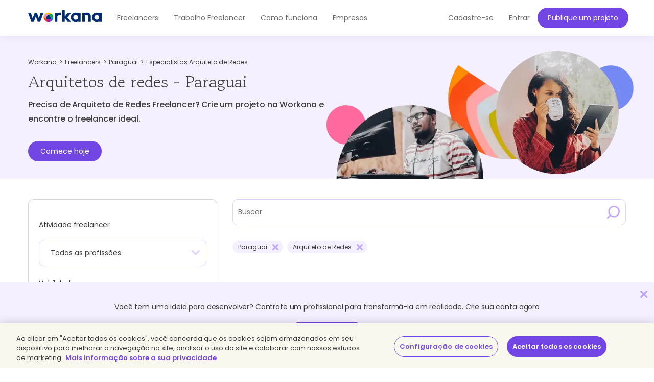

--- FILE ---
content_type: text/html; charset=UTF-8
request_url: https://www.workana.com/pt/freelancers/paraguai/arquiteto-de-redes
body_size: 20155
content:
<!DOCTYPE html>
<html
        lang="pt"
        xmlns:fb="http://ogp.me/ns/fb#"
        prefix="og: http://ogp.me/ns# fb: http://ogp.me/ns/fb# article: http://ogp.me/ns/article#">

    <head>
        <meta charset="UTF-8"/>
        <meta http-equiv="content-type" content="text/html; charset=utf-8" />
        <meta http-equiv="X-UA-Compatible" content="IE=edge">
        <meta name="viewport" content="width=device-width, initial-scale=1.0, user-scalable=2">

        <link rel="preconnect" href="https://cdn.cookielaw.org" crossorigin>
        <link rel="dns-prefetch" href="//cdn.cookielaw.org">
        <link rel="preconnect" href="https://cf.wkncdn.com" crossorigin>
        <link rel="dns-prefetch" href="//cf.wkncdn.com">

                    <script src="https://cdn.cookielaw.org/scripttemplates/otSDKStub.js" data-document-language="true" type="text/javascript" charset="UTF-8" data-domain-script="be117ea9-3bac-45d0-af14-4c463c769b33" ></script>
        <script type="text/javascript">
            function OptanonWrapper() { }
        </script>
    
                    <meta name="robots" content="noindex, follow" >
        
                    <meta name="sentry-trace" content="a01457e986da41dcabbc09bc0bd12889" />
        
                
<title>Arquitetos de redes - Freelancers Paraguai - Workana</title>


            <meta name="description" content="Arquitetos de redes em Paraguai. Freelancers certificados. Receba ideias ajustadas ao que você busca em poucos minutos. +750.000 freelancers."/>
        <link href="https://cf.wkncdn.com/static/assets/build/img/favicon.85f2b5014.png" rel="shortcut icon" type="image/png" /><link href="https://cf.wkncdn.com/static/assets/build/img/touch-icons/apple-touch-icon-57x57.3e749edb3.png" rel="apple-touch-icon" sizes="57x57" type="image/png" /><link href="https://cf.wkncdn.com/static/assets/build/img/touch-icons/apple-touch-icon-60x60.207cec7b6.png" rel="apple-touch-icon" sizes="60x60" type="image/png" /><link href="https://cf.wkncdn.com/static/assets/build/img/touch-icons/apple-touch-icon-72x72.ecca6ada0.png" rel="apple-touch-icon" sizes="72x72" type="image/png" /><link href="https://cf.wkncdn.com/static/assets/build/img/touch-icons/apple-touch-icon-76x76.3ad39bd7a.png" rel="apple-touch-icon" sizes="76x76" type="image/png" /><link href="https://cf.wkncdn.com/static/assets/build/img/touch-icons/apple-touch-icon-114x114.3177a09df.png" rel="apple-touch-icon" sizes="114x114" type="image/png" /><link href="https://cf.wkncdn.com/static/assets/build/img/touch-icons/apple-touch-icon-120x120.cf7b59f14.png" rel="apple-touch-icon" sizes="120x120" type="image/png" /><link href="https://cf.wkncdn.com/static/assets/build/img/touch-icons/apple-touch-icon-144x144.15b8cd4ad.png" rel="apple-touch-icon" sizes="144x144" type="image/png" /><link href="https://cf.wkncdn.com/static/assets/build/img/touch-icons/apple-touch-icon-152x152.92d256137.png" rel="apple-touch-icon" sizes="152x152" type="image/png" /><link href="https://cf.wkncdn.com/static/assets/build/img/touch-icons/apple-touch-icon-180x180.a91a1bb2e.png" rel="apple-touch-icon" sizes="180x180" type="image/png" /><link href="https://cf.wkncdn.com/static/assets/build/img/touch-icons/android-chrome-192x192.bae2cbfef.png" rel="icon" sizes="192x192" type="image/png" />

        <meta name="csrf-token" content="csrf696928d7ad6d7/fbb791ba167a8b835070ab0667cf2e52" />

        <meta name="theme-color" content="#253556">
        <meta name="apple-mobile-web-app-capable" content="yes">
        <meta name="apple-mobile-web-app-status-bar-style" content="black-translucent">
        <meta name="msapplication-navbutton-color" content="#253556">

        <link rel="preload" href="https://cf.wkncdn.com/static/assets/build/fonts/gowun-batang-v5-latin-regular.657028f6f.woff2" as="font" type="font/woff2" crossorigin>
        <link rel="preload" href="https://cf.wkncdn.com/static/assets/build/fonts/poppins-v15-latin-500.6a7220946.woff2" as="font" type="font/woff2" crossorigin>
        <link rel="preload" href="https://cf.wkncdn.com/static/assets/build/fonts/poppins-v15-latin-600.64d9b3d4a.woff2" as="font" type="font/woff2" crossorigin>
        <link rel="preload" href="https://cf.wkncdn.com/static/assets/build/fonts/poppins-v15-latin-regular.0f939b1a5.woff2" as="font" type="font/woff2" crossorigin>

        <link rel="stylesheet" type="text/css" href="https://cf.wkncdn.com/static/assets/build/bootstrap.e5f1ac492.css">
        <link rel="stylesheet" type="text/css" href="https://cf.wkncdn.com/static/assets/build/core.5d05c39cd.css">

                                <link rel="stylesheet" type="text/css" href="https://cf.wkncdn.com/static/assets/build/search.472080db2.css">
        
        <link rel="manifest" href="/manifest.json">

                        <link rel="preload" href="https://cf.wkncdn.com/static/assets/build/bundle.commons.546b85e68.js" as="script" crossorigin="anonymous">
    <link rel="preload" href="https://cf.wkncdn.com/static/assets/build/bundle.vendors.b82412ede.js" as="script" crossorigin="anonymous">
    <link rel="preload" href="https://cf.wkncdn.com/static/assets/build/bundle.app.3456542cd.js" as="script" crossorigin="anonymous">
    <link rel="preload" href="https://cf.wkncdn.com/static/assets/build/bundle.globalApp.14e551555.js" as="script" crossorigin="anonymous">

        
                        <script type="text/plain" class="optanon-category-C0002">
        window.dataLayer = window.dataLayer || [];
        dataLayer.push({'user_id': undefined, 'companyHash': undefined});
        (function(w,d,s,l,i){w[l]=w[l]||[];w[l].push({'gtm.start':
                new Date().getTime(),event:'gtm.js'});var f=d.getElementsByTagName(s)[0],
            j=d.createElement(s),dl=l!='dataLayer'?'&l='+l:'';j.async=true;j.src=
            'https://www.googletagmanager.com/gtm.js?id='+i+dl;f.parentNode.insertBefore(j,f);
        })(window,document,'script','dataLayer','GTM-NSKXPPK');
    </script>
            <script>
                window.dataLayer = window.dataLayer || [];
                var es = [];
                for (var ei = 0; ei < es.length; ei++) {
                    if (typeof es[ei] === 'string') {
                        window.dataLayer.push({event: es[ei]});
                    }
                    if (typeof es[ei] === 'object') {
                        window.dataLayer.push(es[ei]);
                    }
                }
            </script>
        
            <meta property="fb:app_id" content="372060966192875">
    <meta property="og:type" content="article">
    <meta property="og:site_name" content="WORKANA">
    <meta property="og:image" content="https://cf.wkncdn.com/static/assets/build/img/share-fb-es.055ff7990.png">
    <meta property="og:title" content="Arquitetos de redes - Freelancers Paraguai - Workana">
    <meta property="og:description" content="Arquitetos de redes em Paraguai. Freelancers certificados. Receba ideias ajustadas ao que você busca em poucos minutos. +750.000 freelancers.">
            <meta property="og:url" content="https://www.workana.com/">
                <meta property="twitter:card" content="summary_large_image" />
    <meta property="twitter:site" content="@workana" />
    <meta property="twitter:title" content="Arquitetos de redes - Freelancers Paraguai - Workana" />
    <meta property="twitter:description" content="Arquitetos de redes em Paraguai. Freelancers certificados. Receba ideias ajustadas ao que você busca em poucos minutos. +750.000 freelancers." />
    <meta property="twitter:image:src" content="https://cf.wkncdn.com/static/assets/build/img/share-tw-es.4f0512d92.png" />
        

        <script type="text/javascript">
            var Workana = {"isMobile":false,"isTablet":false,"isDesktop":true,"wk_device":"web","ajaxCSRFHeaderKey":"X-Csrf-Token","ajaxCSRFToken":"csrf696928d7ad6d7\/fbb791ba167a8b835070ab0667cf2e52","disableNotify":{"all":false,"custom":false,"desktop":false},"swDebug":false,"debug":false,"userId":null,"chatChannel":null,"notificationAudioUrl":"https:\/\/cf.wkncdn.com\/static\/assets\/build\/sounds\/new.27878f45f.mp3","videoCallAudioUrl":"https:\/\/cf.wkncdn.com\/static\/assets\/build\/sounds\/video-call.68cea09b2.mp3","cdnBlankImage":"https:\/\/cf.wkncdn.com\/static\/assets\/build\/img\/blank.4f4e80a62.gif","sentryOptions":{"dsn":"https:\/\/4e3fcee47d7e4110be510ccb3c61d3c5@reporting.workana.com\/3","release":"dcccc5b3cf0e9aab44f4851846ccd5512cd8ba63"},"language":"pt","locale":"pt_BR","chatEnabled":false,"freelancerCollectionsAddDialog":{"enabled":false,"endpoint":"https:\/\/www.workana.com\/talent_pools\/freelancer\/choices\/{freelancerHash}"},"amplitudeIsEnabled":false};
        </script>

        <script>
    if ('serviceWorker' in navigator) {
        window.addEventListener('load', function () {
            var language = Workana.language;
            var platform = '';
            var swDebug = Workana.swDebug;

            try {
                platform = localStorage.getItem('_$_workana_$_pwa_platform');
            } catch(e) {
                console.error(e);
            }

            var swUrl = '/sw.js?sentryUrl=' + encodeURIComponent("https://4e3fcee47d7e4110be510ccb3c61d3c5@reporting.workana.com/3") + '&language=' + language + '&platform=' + platform + '&debug=' + swDebug;

            try {
                navigator.serviceWorker.register(swUrl).then(function (registration) {
                    // Registration was successful
                }).catch(function(err) {
                    console.error('SW failed to register', err);
                });
            } catch(e) {
                console.error('SW failed to register Service Worker', e);
            }

        });
    }
    if (window.addEventListener) {
        window.addEventListener('beforeinstallprompt', function (e) {
            // beforeinstallprompt Event fired
            e.userChoice.then(function (choiceResult) {
                if (Workana && Workana.amplitudeIsEnabled) {
                    amplitude.getInstance().logEvent('home_screen_install', {'outcome': choiceResult.outcome});
                }
            });
        });
    }
</script>
            </head>

    <body>
                    <noscript><iframe src="https://www.googletagmanager.com/ns.html?id=GTM-NSKXPPK"
                  height="0" width="0" style="display:none;visibility:hidden"></iframe></noscript>
        
        <div id="app" class="">
            <div @click="checkIfLeavingWorkana(); globalAppClick();">
                <meta-dialog></meta-dialog>

                                    <header class=" ">
    <main-header-menu
        :initial="{&quot;loggedInCompany&quot;:false,&quot;showSearch&quot;:false,&quot;menuLoggedInInitials&quot;:null,&quot;showMenu&quot;:true,&quot;searchBoxInitial&quot;:{&quot;lastSearch&quot;:&quot;projects&quot;,&quot;headerSearch&quot;:{&quot;projects&quot;:{&quot;label&quot;:&quot;Projetos&quot;,&quot;url&quot;:&quot;https:\/\/www.workana.com\/jobs&quot;},&quot;workers&quot;:{&quot;label&quot;:&quot;Freelancers&quot;,&quot;url&quot;:&quot;https:\/\/www.workana.com\/pt\/freelancers&quot;}}},&quot;notificationsUrl&quot;:&quot;https:\/\/www.workana.com\/users\/notifications&quot;,&quot;messagesUrl&quot;:&quot;https:\/\/www.workana.com\/users\/messages&quot;,&quot;menuLoggedOutInitial&quot;:{&quot;menus&quot;:[{&quot;isActive&quot;:false,&quot;text&quot;:&quot;Freelancers&quot;,&quot;url&quot;:&quot;https:\/\/www.workana.com\/pt\/freelancers?ref=home_top_bar&quot;},{&quot;isActive&quot;:false,&quot;text&quot;:&quot;Trabalho Freelancer&quot;,&quot;url&quot;:&quot;https:\/\/www.workana.com\/jobs?ref=home_top_bar&quot;},{&quot;isActive&quot;:false,&quot;text&quot;:&quot;Como funciona&quot;,&quot;url&quot;:&quot;https:\/\/www.workana.com\/pt\/how-it-works?ref=home_top_bar&quot;},{&quot;isActive&quot;:false,&quot;text&quot;:&quot;Empresas&quot;,&quot;url&quot;:&quot;https:\/\/www.workana.com\/pt\/business?ref=home_top_bar&quot;}],&quot;registerLink&quot;:{&quot;url&quot;:&quot;https:\/\/www.workana.com\/pt\/signup?ref=top_bar&quot;,&quot;text&quot;:&quot;Cadastre-se&quot;},&quot;publishProjectLink&quot;:{&quot;url&quot;:&quot;https:\/\/www.workana.com\/post-project-fs\/?ref=top_bar&quot;,&quot;text&quot;:&quot;Publique um projeto&quot;},&quot;signInLink&quot;:{&quot;url&quot;:&quot;https:\/\/www.workana.com\/login?ref=top_bar\u0026r=%2Fpt%2Ffreelancers%2Fparaguai%2Farquiteto-de-redes&quot;,&quot;text&quot;:&quot;Entrar &quot;},&quot;showSectionsMenu&quot;:true},&quot;subMenu&quot;:{&quot;show&quot;:false}}"
        :logo-initial="{&quot;url&quot;:&quot;https:\/\/www.workana.com\/?ref=logo_dashboard&quot;,&quot;title&quot;:&quot;Inicio&quot;,&quot;imgAlt&quot;:&quot;Workana - Acesse os melhores talentos da Am\u00e9rica Latina&quot;,&quot;imgSrc&quot;:&quot;https:\/\/cf.wkncdn.com\/static\/assets\/build\/img\/logos\/free_logo_pt_BR.d6ef92b89.svg&quot;,&quot;imgSrcMobile&quot;:&quot;https:\/\/cf.wkncdn.com\/static\/assets\/build\/img\/logos\/mobile_logo.e47e90d22.svg&quot;}"
    >
        <nav class="navbar navbar-default navbar-fixed-top">

        </nav>
    </main-header-menu>
</header>

                
                


                <div class="container">
                                            
                                                                                            
                                                            </div>

                
                

    <div class="wk-header-block search-loggedout-header search-freelancers">
    <div class="container">
        <div class="title">
                <navigation-breadcrumb
            breadcrumb-list='[{&quot;key&quot;:&quot;workana_index&quot;,&quot;text&quot;:&quot;Workana&quot;,&quot;url&quot;:&quot;https:\/\/www.workana.com\/&quot;},{&quot;key&quot;:&quot;freelancers&quot;,&quot;url&quot;:&quot;https:\/\/www.workana.com\/pt\/freelancers&quot;,&quot;text&quot;:&quot;Freelancers&quot;},{&quot;key&quot;:&quot;country&quot;,&quot;url&quot;:&quot;https:\/\/www.workana.com\/pt\/freelancers\/paraguai&quot;,&quot;text&quot;:&quot;Paraguai&quot;},{&quot;key&quot;:&quot;skills&quot;,&quot;url&quot;:&quot;https:\/\/www.workana.com\/pt\/freelancers\/paraguai\/arquiteto-de-redes&quot;,&quot;text&quot;:&quot;Arquitetos de redes&quot;}]'
            :initial="{&quot;viewName&quot;:&quot;freelancers&quot;,&quot;isDynamic&quot;:true,&quot;i18n&quot;:{&quot;countryText&quot;:&quot;##placeholder##&quot;,&quot;skillText&quot;:&quot;Especialistas ##placeholder##&quot;,&quot;skillTextWithActivity&quot;:&quot;##activity## ##placeholder##&quot;}}"

            xmlns:v-bind="http://www.w3.org/1999/xhtml">
        <div class="row">
            <div class="col-xs-12 hidden-xs">
                <ol itemscope itemtype="http://schema.org/BreadcrumbList" class="breadcrumb">
                                                <li itemprop="itemListElement" itemscope itemtype="http://schema.org/ListItem">
                                <a itemprop="item" href="https://www.workana.com/">
                                    <span itemprop="name" >Workana</span>
                                </a>
                                <meta itemprop="position" content="1" />
                            </li>
                                                        <li itemprop="itemListElement" itemscope itemtype="http://schema.org/ListItem">
                                <a itemprop="item" href="https://www.workana.com/pt/freelancers">
                                    <span itemprop="name" >Freelancers</span>
                                </a>
                                <meta itemprop="position" content="2" />
                            </li>
                                                        <li itemprop="itemListElement" itemscope itemtype="http://schema.org/ListItem">
                                <a itemprop="item" href="https://www.workana.com/pt/freelancers/paraguai">
                                    <span itemprop="name" >Paraguai</span>
                                </a>
                                <meta itemprop="position" content="3" />
                            </li>
                                                        <li itemprop="itemListElement" itemscope itemtype="http://schema.org/ListItem">
                                <a itemprop="item" href="https://www.workana.com/pt/freelancers/paraguai/arquiteto-de-redes">
                                    <span itemprop="name" >Arquitetos de redes</span>
                                </a>
                                <meta itemprop="position" content="4" />
                            </li>
                                            </ol>
            </div>
        </div>
    </navigation-breadcrumb>


            <dynamic-h1
                    :initials="{&quot;currentView&quot;:&quot;workers&quot;,&quot;i18n&quot;:{&quot;defaultTitle&quot;:&quot;Profissionais Freelancer&quot;,&quot;titleForCategorySkillCountry&quot;:&quot;##activity## freelancers em ##skill## ##category## ##countries##&quot;,&quot;titleForCategoryCountry&quot;:&quot;Especialistas freelancers em ##category## ##countries##&quot;,&quot;titleForActivitySkillCountry&quot;:&quot;##activity## freelancers em ##skill## ##countries##&quot;,&quot;titleForCountry&quot;:&quot;Profissionais freelance##countries##&quot;,&quot;countriesPrefix&quot;:&quot;desde&quot;,&quot;professionalsText&quot;:&quot;ProfissionaisTrabalhos freelance. O seu pr\u00f3ximo trabalho em casa&quot;,&quot;expertsText&quot;:&quot;Especialistas&quot;}}"
                    :conditions="{&quot;country&quot;:[&quot;PY&quot;],&quot;skills_slug&quot;:[&quot;network-architect&quot;]}"
                    ref="dynamicH1">
                <div class="h2">Arquitetos de redes - Paraguai</div>
            </dynamic-h1>
            <dynamic-h1
                :initials="{&quot;currentView&quot;:&quot;workers&quot;,&quot;i18n&quot;:{&quot;defaultTitle&quot;:&quot;Crie um projeto na Workana e encontre o freelancer ideal.&quot;,&quot;titleForCategorySkillCountry&quot;:&quot;Precisa de ##skill## Freelancer? Crie um projeto na Workana e encontre o freelancer ideal.&quot;,&quot;titleForCategoryCountry&quot;:&quot;Crie um projeto na Workana e encontre o freelancer ideal.&quot;,&quot;titleForActivitySkillCountry&quot;:&quot;Precisa de ##skill## Freelancer? Crie um projeto na Workana e encontre o freelancer ideal.&quot;,&quot;titleForCountry&quot;:&quot;Profissionais freelance##countries##&quot;,&quot;countriesPrefix&quot;:&quot;desde&quot;,&quot;professionalsText&quot;:&quot;ProfissionaisTrabalhos freelance. O seu pr\u00f3ximo trabalho em casa&quot;,&quot;expertsText&quot;:&quot;Especialistas&quot;}}"
                :conditions="{&quot;country&quot;:[&quot;PY&quot;],&quot;skills_slug&quot;:[&quot;network-architect&quot;]}"
                ref="dynamicH1_2">
                <h2 class="h4">Precisa de Arquiteto de Redes Freelancer? Crie um projeto na Workana e encontre o freelancer ideal.</h2>
            </dynamic-h1>
            <a href="/signup" class="btn btn-primary">Comece hoje</a>
        </div>
    </div>
</div>





<div class="container main">
    <search
        v-slot="{ filtersBreadcrumb, removeFilter, searchResults, isUpdatingSearchResults, loadResults, projectInviteInitials, queryParamInitials }"
        freelancer-text="um freelancer"
        search-type="workers"
        :options='{&quot;projects&quot;:{&quot;label&quot;:&quot;Projetos&quot;,&quot;url&quot;:&quot;https:\/\/www.workana.com\/jobs&quot;},&quot;workers&quot;:{&quot;label&quot;:&quot;Freelancers&quot;,&quot;url&quot;:&quot;https:\/\/www.workana.com\/pt\/freelancers&quot;}}'
        :results-initials="{&quot;version&quot;:1,&quot;resultDescription&quot;:{&quot;count&quot;:0,&quot;showResultCount&quot;:false,&quot;emptyResultLabel&quot;:&quot;N\u00e3o foram encontrados freelancers compat\u00edveis com os crit\u00e9rios de sua busca&quot;,&quot;notEmptyResultLabel&quot;:&quot;0 resultados encontrados&quot;},&quot;results&quot;:[],&quot;pagination&quot;:{&quot;total&quot;:0,&quot;limit&quot;:10,&quot;page&quot;:1,&quot;pages&quot;:0,&quot;urls&quot;:{&quot;base&quot;:&quot;https:\/\/www.workana.com\/pt\/freelancers\/paraguai\/arquiteto-de-redes&quot;,&quot;template&quot;:&quot;https:\/\/www.workana.com\/pt\/freelancers\/paraguai\/arquiteto-de-redes?page={:page}&quot;},&quot;offset&quot;:0,&quot;nextPage&quot;:null},&quot;g11n&quot;:{&quot;addFreelancerToList&quot;:&quot;Adicionar \u00e0 lista&quot;,&quot;verifiedAgency&quot;:&quot;Ag\u00eancia verificado&quot;,&quot;completedProjects&quot;:&quot;Projetos realizados&quot;,&quot;expandText&quot;:&quot;Ver mais detalhes&quot;,&quot;collapseText&quot;:&quot;colapsar&quot;,&quot;hire&quot;:&quot;Contratar&quot;,&quot;hourlyRate&quot;:&quot;Pre\u00e7o por hora: &quot;,&quot;hourlyWorkedProjects&quot;:&quot;Horas trabalhadas em projetos por hora: &quot;,&quot;lastActiveLogin&quot;:&quot;\u00daltimo acesso: &quot;,&quot;registeredSince&quot;:&quot;Registrado desde: &quot;,&quot;certifiedSkill&quot;:&quot;Compet\u00eancia certificada&quot;,&quot;viewMore&quot;:&quot;Ver mais&quot;,&quot;pagination&quot;:{&quot;start&quot;:&quot;In\u00edcio&quot;,&quot;final&quot;:&quot;Final&quot;,&quot;previous&quot;:&quot;Anterior&quot;,&quot;next&quot;:&quot;Pr\u00f3xima&quot;}}}"
        :project-invite-initials="{&quot;projectInviteDialog&quot;:{&quot;urls&quot;:{&quot;openProjects&quot;:&quot;https:\/\/www.workana.com\/projects\/open&quot;,&quot;invite&quot;:&quot;https:\/\/www.workana.com\/projects\/invite\/search&quot;},&quot;g11n&quot;:{&quot;modal&quot;:{&quot;title&quot;:&quot;Convidar um freelancer para um projeto&quot;}}},&quot;projectInviteDialogForm&quot;:{&quot;g11n&quot;:{&quot;explainMsg&quot;:&quot;Escreva e selecione o projeto para o qual deseja convidar um freelancer.&quot;,&quot;form&quot;:{&quot;select&quot;:{&quot;placeholder&quot;:&quot;Informe um projeto&quot;},&quot;submit&quot;:{&quot;label&quot;:&quot;Convidar&quot;},&quot;close&quot;:{&quot;label&quot;:&quot;Fechar&quot;}},&quot;createProject&quot;:{&quot;link&quot;:&quot;Ou clique aqui para publicar um novo projeto e contratar a este freelancer&quot;}}},&quot;projectAddQuickInitials&quot;:{&quot;socialActions&quot;:&quot;{\u0022Facebook\u0022:\u0022\\\/socialsignup\\\/e\\\/Facebook\u0022,\u0022Google\u0022:\u0022\\\/socialsignup\\\/e\\\/Google\u0022}&quot;,&quot;categories&quot;:{&quot;it-programming&quot;:&quot;TI e Programa\u00e7\u00e3o&quot;,&quot;design-multimedia&quot;:&quot;Design e Multimedia&quot;,&quot;writing-translation&quot;:&quot;Tradu\u00e7\u00e3o e conte\u00fados&quot;,&quot;sales-marketing&quot;:&quot;Marketing e Vendas&quot;,&quot;admin-support&quot;:&quot;Suporte Administrativo&quot;,&quot;legal&quot;:&quot;Jur\u00eddico&quot;,&quot;finance-management&quot;:&quot;Finan\u00e7as e Administra\u00e7\u00e3o&quot;,&quot;engineering-manufacturing&quot;:&quot;Engenharia e Manufatura&quot;},&quot;subcategories&quot;:{&quot;it-programming&quot;:{&quot;web-development&quot;:&quot;Programa\u00e7\u00e3o&quot;,&quot;web-design&quot;:&quot;Web Design&quot;,&quot;e-commerce&quot;:&quot;Lojas Virtuais (e-commerce)&quot;,&quot;wordpress-1&quot;:&quot;Wordpress&quot;,&quot;mobile-development&quot;:&quot;Programa\u00e7\u00e3o de Apps para Android, iOS e outros&quot;,&quot;data-science-1&quot;:&quot;Data Science&quot;,&quot;desktop-apps&quot;:&quot;Aplicativos desktop&quot;,&quot;artificial-intelligence-1&quot;:&quot;Intelig\u00eancia Artificial&quot;,&quot;others-5&quot;:&quot;Outros&quot;},&quot;design-multimedia&quot;:{&quot;logo-design&quot;:&quot;Design de Logo&quot;,&quot;web-design-1&quot;:&quot;Web Design&quot;,&quot;banners&quot;:&quot;Banners&quot;,&quot;illustrations&quot;:&quot;Ilustra\u00e7\u00f5es&quot;,&quot;make-or-edit-a-video&quot;:&quot;Criar ou editar v\u00eddeo&quot;,&quot;infographics&quot;:&quot;Infogr\u00e1ficos&quot;,&quot;images-for-social-networks&quot;:&quot;Imagens para redes sociais&quot;,&quot;mobile-app-design&quot;:&quot;Design de App Mobile&quot;,&quot;corporate-image&quot;:&quot;Imagem Corporativa&quot;,&quot;3d-models&quot;:&quot;Modelos 3D&quot;,&quot;landing-page&quot;:&quot;Landing Page&quot;,&quot;fashion-design-1&quot;:&quot;Design de moda&quot;,&quot;artificial-intelligence-2&quot;:&quot;Intelig\u00eancia Artificial&quot;,&quot;others-1&quot;:&quot;Outros&quot;},&quot;writing-translation&quot;:{&quot;article-writing-1&quot;:&quot;Reda\u00e7\u00e3o de artigos&quot;,&quot;writing-for-websites&quot;:&quot;Reda\u00e7\u00e3o para sites&quot;,&quot;proofreading-1&quot;:&quot;Revis\u00e3o de textos&quot;,&quot;content-for-social-networks&quot;:&quot;Publica\u00e7\u00f5es para redes sociais&quot;,&quot;translation&quot;:&quot;Tradu\u00e7\u00e3o&quot;,&quot;subtitling-1&quot;:&quot;Legendas&quot;,&quot;artificial-intelligence-7&quot;:&quot;Intelig\u00eancia Artificial&quot;,&quot;others-6&quot;:&quot;Outros&quot;},&quot;sales-marketing&quot;:{&quot;seo&quot;:&quot;SEO&quot;,&quot;community-management&quot;:&quot;Community Management&quot;,&quot;advertising-on-google-facebook&quot;:&quot;Publicidade no Google, Facebook&quot;,&quot;e-mail-marketing&quot;:&quot;E-mail marketing&quot;,&quot;data-analytics&quot;:&quot;Data Analytics&quot;,&quot;sales-executive&quot;:&quot;Vendedor&quot;,&quot;artificial-intelligence-6&quot;:&quot;Intelig\u00eancia Artificial&quot;,&quot;others&quot;:&quot;Outros&quot;},&quot;admin-support&quot;:{&quot;virtual-assistant-1&quot;:&quot;Assistente virtual&quot;,&quot;customer-support&quot;:&quot;Aten\u00e7\u00e3o ao cliente&quot;,&quot;data-entry-1&quot;:&quot;Data entry&quot;,&quot;market-research-1&quot;:&quot;Investiga\u00e7\u00e3o de mercado&quot;,&quot;telesales&quot;:&quot;Televendas&quot;,&quot;artificial-intelligence-3&quot;:&quot;Intelig\u00eancia Artificial&quot;,&quot;others-2&quot;:&quot;Outros&quot;},&quot;finance-management&quot;:{&quot;gather-data&quot;:&quot;Relevamento de dados&quot;,&quot;project-management-1&quot;:&quot;Gerenciar projetos&quot;,&quot;recruiting&quot;:&quot;Fazer recrutamento&quot;,&quot;strategic-planning-1&quot;:&quot;Planejamento estrat\u00e9gico&quot;,&quot;accounting-1&quot;:&quot;Tarefas de Contabilidade&quot;,&quot;artificial-intelligence-5&quot;:&quot;Intelig\u00eancia Artificial&quot;,&quot;others-4&quot;:&quot;Outros&quot;},&quot;engineering-manufacturing&quot;:{&quot;industrial-design-1&quot;:&quot;Design industrial &quot;,&quot;cad-drawing&quot;:&quot;Desenhos em CAD&quot;,&quot;3d-modelling-1&quot;:&quot;Modelador em 3D&quot;,&quot;interior-design-1&quot;:&quot;Design de interiores&quot;,&quot;artificial-intelligence-4&quot;:&quot;Intelig\u00eancia Artificial&quot;,&quot;others-3&quot;:&quot;Outros&quot;}},&quot;fixedBudgets&quot;:{&quot;2&quot;:&quot;Menos de USD 50&quot;,&quot;3&quot;:&quot;USD 50 - 100&quot;,&quot;4&quot;:&quot;USD 100 - 250&quot;,&quot;5&quot;:&quot;USD 250 - 500&quot;,&quot;6&quot;:&quot;USD 500 - 1.000&quot;,&quot;7&quot;:&quot;USD 1.000 - 3.000&quot;,&quot;8&quot;:&quot;Mais de USD 3.000&quot;},&quot;validations&quot;:{&quot;name&quot;:{&quot;required&quot;:true,&quot;minLength&quot;:7,&quot;maxLength&quot;:255},&quot;description&quot;:{&quot;required&quot;:true,&quot;minLength&quot;:125,&quot;maxLength&quot;:50000}},&quot;g11n&quot;:{&quot;modalTitle&quot;:&quot;Ofere\u00e7a o seu projeto a&quot;,&quot;newAccount&quot;:&quot;Nova conta&quot;,&quot;myAccount&quot;:&quot;Minha conta&quot;,&quot;orText&quot;:&quot;Ou&quot;,&quot;signUpFacebook&quot;:&quot;Continue com Facebook&quot;,&quot;signUpGoogle&quot;:&quot;Continue com Google&quot;,&quot;signUpApple&quot;:&quot;Continue com Apple&quot;,&quot;loginFormUrl&quot;:&quot;UserLogin.view&quot;,&quot;emailSuggestionMessage&quot;:&quot;Talvez voc\u00ea queira dizer \u003Ca class=\u0022email-suggestion-full js-email-suggestion-full\u0022\u003E\u003C\/a\u003E?&quot;,&quot;errors&quot;:{&quot;termsOfAgreement&quot;:&quot;Voc\u00ea deve concordar com nossos termos de servi\u00e7o e privacidade&quot;,&quot;freelancerActivity&quot;:&quot;Especifique sua atividade freelancer&quot;,&quot;requiredField&quot;:&quot;Esse campo \u00e9 obrigat\u00f3rio&quot;,&quot;projectLengthError&quot;:&quot;O nome do projeto deve ter pelo menos 7 caracteres&quot;,&quot;projectNameMinLength&quot;:7,&quot;descriptionMinLength&quot;:125},&quot;field&quot;:{&quot;name&quot;:&quot;Nome&quot;,&quot;projectNamePlaceholder&quot;:&quot;Nome do projeto&quot;,&quot;aboutTheProject&quot;:&quot;Sobre o projeto&quot;,&quot;password&quot;:&quot;Senha&quot;,&quot;passwordMinLength&quot;:8,&quot;terms&quot;:&quot;Ao criar sua conta, voc\u00ea est\u00e1 aceitando os \u003Ca href=\u0022\/pages\/view\/terms\u0022 target=\u0022_blank\u0022 tabIndex=\u0022-1\u0022 rel=\u0022noopener\u0022\u003Etermos de servi\u00e7o\u003C\/a\u003E e a \u003Ca href=\u0022\/pages\/view\/privacy\u0022 target=\u0022_blank\u0022 tabIndex=\u0022-1\u0022 rel=\u0022noopener\u0022\u003Epol\u00edtica de privacidade\u003C\/a\u003E da Workana.&quot;,&quot;selectCategoryPlaceholder&quot;:&quot;-- Escolha uma categoria --&quot;,&quot;selectSubcategoryPlaceholder&quot;:&quot;-- Escolha uma subcategoria --&quot;,&quot;budget&quot;:&quot;Or\u00e7amento:&quot;,&quot;descriptionPlaceholder&quot;:&quot;Indica\u00e7\u00f5es ou coment\u00e1rios adicionais?&quot;,&quot;descriptionIsRequired&quot;:true,&quot;projectNameIsRequired&quot;:true},&quot;projectNameHelp&quot;:&quot;Nome do seu projeto, descrevendo o objetivo principal. Exemplo: Web Design para empresa de carros&quot;,&quot;projectNameHelpBase&quot;:&quot;Nome do seu projeto, descrevendo o objetivo principal.&quot;,&quot;receiveBids&quot;:&quot;Receba ofertas de outros freelancers&quot;,&quot;inviteFreelancerMessage&quot;:&quot;Convidar freelancer a um projeto meu&quot;,&quot;createDirectHire&quot;:&quot;Criar uma contrata\u00e7\u00e3o direta&quot;,&quot;publishProject&quot;:&quot;Publicar projeto&quot;,&quot;passwordHint&quot;:&quot;Dica: A senha deve ter ao menos 8 caracteres. Para torn\u00e1-la mais segura, utilize letras mai\u00fasculas e min\u00fasculas, n\u00fameros e s\u00edmbolos como ! \u0022 ? $ % ^ \u0026.&quot;},&quot;urls&quot;:{&quot;login&quot;:&quot;https:\/\/www.workana.com\/login&quot;,&quot;signup&quot;:&quot;https:\/\/www.workana.com\/signup\/e&quot;,&quot;addQuick&quot;:&quot;https:\/\/www.workana.com\/projects\/addquick&quot;},&quot;isLoggedIn&quot;:false,&quot;dataUnlogged&quot;:true,&quot;referer&quot;:&quot;&quot;,&quot;country&quot;:&quot;US&quot;,&quot;canInvite&quot;:false,&quot;showCreateDirectHireOption&quot;:false,&quot;apple&quot;:{&quot;label&quot;:&quot;Continue com Apple&quot;,&quot;configuration&quot;:&quot;https:\/\/www.workana.com\/apple\/configuration&quot;,&quot;authentication&quot;:&quot;https:\/\/www.workana.com\/apple\/authentication\/employer&quot;}}}"
        :query-param-initials="{&quot;placeholder&quot;:&quot;Buscar&quot;,&quot;query&quot;:&quot;&quot;}"
    >
        <section class="search ">
            <div class="row" >
                <aside class="col-sm-12 col-md-4">
                    <fieldset class="box-common search-form">
                        
    <hero-switcher
        :initials="{&quot;title&quot;:&quot;Ver freelancers&quot;,&quot;description&quot;:&quot;Ver apenas freelancers Hero.&quot;,&quot;show&quot;:false}"
        :initial-hero="{&quot;text&quot;:&quot;Hero&quot;}"
    ></hero-switcher>



<search-filters :payload="{&quot;context&quot;:&quot;workers&quot;,&quot;mappings&quot;:{&quot;countries&quot;:{&quot;AF&quot;:&quot;afeganistao&quot;,&quot;AX&quot;:&quot;ilhas-aland&quot;,&quot;AL&quot;:&quot;albania&quot;,&quot;DZ&quot;:&quot;argelia&quot;,&quot;AS&quot;:&quot;samoa-americana&quot;,&quot;AD&quot;:&quot;andorra&quot;,&quot;AO&quot;:&quot;angola&quot;,&quot;AI&quot;:&quot;anguilla&quot;,&quot;AQ&quot;:&quot;antartica&quot;,&quot;AG&quot;:&quot;antigua-e-barbuda&quot;,&quot;AR&quot;:&quot;argentina&quot;,&quot;AM&quot;:&quot;armenia&quot;,&quot;AW&quot;:&quot;aruba&quot;,&quot;AU&quot;:&quot;australia&quot;,&quot;AT&quot;:&quot;austria&quot;,&quot;AZ&quot;:&quot;azerbaijao&quot;,&quot;BS&quot;:&quot;bahamas&quot;,&quot;BH&quot;:&quot;barem&quot;,&quot;BD&quot;:&quot;bangladesh&quot;,&quot;BB&quot;:&quot;barbados&quot;,&quot;BY&quot;:&quot;belarus&quot;,&quot;BE&quot;:&quot;belgica&quot;,&quot;BZ&quot;:&quot;belize&quot;,&quot;BJ&quot;:&quot;benim&quot;,&quot;BM&quot;:&quot;bermudas&quot;,&quot;BT&quot;:&quot;butao&quot;,&quot;BO&quot;:&quot;bolivia&quot;,&quot;BQ&quot;:&quot;bonaire&quot;,&quot;BA&quot;:&quot;bosnia-e-herzegovina&quot;,&quot;BW&quot;:&quot;botswana&quot;,&quot;BV&quot;:&quot;ilha-bouvet&quot;,&quot;BR&quot;:&quot;brasil&quot;,&quot;IO&quot;:&quot;territorio-britanico-do-oceano-indico&quot;,&quot;BN&quot;:&quot;brunei-darussalam&quot;,&quot;BG&quot;:&quot;bulgaria&quot;,&quot;BF&quot;:&quot;burkina-faso&quot;,&quot;BI&quot;:&quot;burundi&quot;,&quot;KH&quot;:&quot;camboja&quot;,&quot;CM&quot;:&quot;camaroes&quot;,&quot;CA&quot;:&quot;canada&quot;,&quot;CV&quot;:&quot;cabo-verde&quot;,&quot;KY&quot;:&quot;ilhas-caima&quot;,&quot;CF&quot;:&quot;republica-centro-africana&quot;,&quot;TD&quot;:&quot;chade&quot;,&quot;CL&quot;:&quot;chile&quot;,&quot;CN&quot;:&quot;china&quot;,&quot;CX&quot;:&quot;ilha-de-natal&quot;,&quot;CC&quot;:&quot;ilhas-cocos&quot;,&quot;CO&quot;:&quot;colombia&quot;,&quot;KM&quot;:&quot;comores&quot;,&quot;CG&quot;:&quot;republica-do-congo&quot;,&quot;CD&quot;:&quot;republica-democratica-do-congo&quot;,&quot;CK&quot;:&quot;ilhas-cook&quot;,&quot;CR&quot;:&quot;costa-rica&quot;,&quot;CI&quot;:&quot;costa-do-marfim&quot;,&quot;HR&quot;:&quot;croacia&quot;,&quot;CW&quot;:&quot;curacao&quot;,&quot;CY&quot;:&quot;chipre&quot;,&quot;CZ&quot;:&quot;republica-checa&quot;,&quot;DK&quot;:&quot;dinamarca&quot;,&quot;DJ&quot;:&quot;djibouti&quot;,&quot;DM&quot;:&quot;dominica&quot;,&quot;DO&quot;:&quot;republica-dominicana&quot;,&quot;EC&quot;:&quot;equador&quot;,&quot;EG&quot;:&quot;egito&quot;,&quot;SV&quot;:&quot;el-salvador&quot;,&quot;GQ&quot;:&quot;guine-equatorial&quot;,&quot;ER&quot;:&quot;eritreia&quot;,&quot;ES&quot;:&quot;espanha&quot;,&quot;EE&quot;:&quot;estonia&quot;,&quot;ET&quot;:&quot;etiopia&quot;,&quot;FK&quot;:&quot;ilhas-malvinas&quot;,&quot;FO&quot;:&quot;ilhas-faroe&quot;,&quot;FJ&quot;:&quot;fiji&quot;,&quot;FI&quot;:&quot;finlandia&quot;,&quot;FR&quot;:&quot;franca&quot;,&quot;GF&quot;:&quot;guiana-francesa&quot;,&quot;PF&quot;:&quot;polinesia-francesa&quot;,&quot;TF&quot;:&quot;territorios-franceses-do-sul&quot;,&quot;GA&quot;:&quot;gabao&quot;,&quot;GM&quot;:&quot;gambia&quot;,&quot;GE&quot;:&quot;georgia&quot;,&quot;DE&quot;:&quot;alemanha&quot;,&quot;GH&quot;:&quot;gana&quot;,&quot;GI&quot;:&quot;gibraltar&quot;,&quot;GR&quot;:&quot;grecia&quot;,&quot;GL&quot;:&quot;groelandia&quot;,&quot;GD&quot;:&quot;granada&quot;,&quot;GP&quot;:&quot;guadalupe&quot;,&quot;GU&quot;:&quot;guame&quot;,&quot;GT&quot;:&quot;guatemala&quot;,&quot;GG&quot;:&quot;guernsey&quot;,&quot;GN&quot;:&quot;guine&quot;,&quot;GW&quot;:&quot;guine-bissau&quot;,&quot;GY&quot;:&quot;guiana&quot;,&quot;HT&quot;:&quot;haiti&quot;,&quot;HM&quot;:&quot;heard-island-e-mcdonald-islands&quot;,&quot;VA&quot;:&quot;vaticano&quot;,&quot;HN&quot;:&quot;honduras&quot;,&quot;HK&quot;:&quot;hong-kong&quot;,&quot;HU&quot;:&quot;hungria&quot;,&quot;IS&quot;:&quot;islandia&quot;,&quot;IN&quot;:&quot;india&quot;,&quot;ID&quot;:&quot;indonesia&quot;,&quot;IQ&quot;:&quot;iraque&quot;,&quot;IE&quot;:&quot;irlanda&quot;,&quot;IM&quot;:&quot;ilha-do-homem&quot;,&quot;IL&quot;:&quot;israel&quot;,&quot;IT&quot;:&quot;italia&quot;,&quot;JM&quot;:&quot;jamaica&quot;,&quot;JP&quot;:&quot;japao&quot;,&quot;JE&quot;:&quot;jersey&quot;,&quot;JO&quot;:&quot;jordan&quot;,&quot;KZ&quot;:&quot;cazaquistao&quot;,&quot;KE&quot;:&quot;quenia&quot;,&quot;KI&quot;:&quot;kiribati&quot;,&quot;KR&quot;:&quot;coreia-do-sul&quot;,&quot;KW&quot;:&quot;kuwait&quot;,&quot;KG&quot;:&quot;quirguistao&quot;,&quot;LA&quot;:&quot;laos&quot;,&quot;LV&quot;:&quot;letonia&quot;,&quot;LB&quot;:&quot;libano&quot;,&quot;LS&quot;:&quot;lesoto&quot;,&quot;LR&quot;:&quot;liberia&quot;,&quot;LY&quot;:&quot;libia&quot;,&quot;LI&quot;:&quot;liechtenstein&quot;,&quot;LT&quot;:&quot;lituania&quot;,&quot;LU&quot;:&quot;luxemburgo&quot;,&quot;MO&quot;:&quot;macau&quot;,&quot;MK&quot;:&quot;macedonia&quot;,&quot;MG&quot;:&quot;madagascar&quot;,&quot;MW&quot;:&quot;malawi&quot;,&quot;MY&quot;:&quot;malasia&quot;,&quot;MV&quot;:&quot;maldivas&quot;,&quot;ML&quot;:&quot;mali&quot;,&quot;MT&quot;:&quot;malta&quot;,&quot;MH&quot;:&quot;ilhas-marshall&quot;,&quot;MQ&quot;:&quot;martinica&quot;,&quot;MR&quot;:&quot;mauritania&quot;,&quot;MU&quot;:&quot;mauricia&quot;,&quot;YT&quot;:&quot;mayotte&quot;,&quot;MX&quot;:&quot;mexico&quot;,&quot;FM&quot;:&quot;micronesia&quot;,&quot;MD&quot;:&quot;moldavia&quot;,&quot;MC&quot;:&quot;monaco&quot;,&quot;MN&quot;:&quot;mongolia&quot;,&quot;ME&quot;:&quot;montenegro&quot;,&quot;MS&quot;:&quot;montserrat&quot;,&quot;MA&quot;:&quot;marrocos&quot;,&quot;MZ&quot;:&quot;mocambique&quot;,&quot;MM&quot;:&quot;myanmar&quot;,&quot;NA&quot;:&quot;namibia&quot;,&quot;NR&quot;:&quot;nauru&quot;,&quot;NP&quot;:&quot;nepal&quot;,&quot;NL&quot;:&quot;holanda&quot;,&quot;NC&quot;:&quot;nova-caledonia&quot;,&quot;NZ&quot;:&quot;nova-zelandia&quot;,&quot;NI&quot;:&quot;nicaragua&quot;,&quot;NE&quot;:&quot;niger&quot;,&quot;NG&quot;:&quot;nigeria&quot;,&quot;NU&quot;:&quot;niue&quot;,&quot;NF&quot;:&quot;ilha-norfolk&quot;,&quot;MP&quot;:&quot;ilhas-marianas-do-norte&quot;,&quot;NO&quot;:&quot;noruega&quot;,&quot;OM&quot;:&quot;oma&quot;,&quot;PK&quot;:&quot;paquistao&quot;,&quot;PW&quot;:&quot;palau&quot;,&quot;PS&quot;:&quot;palestina&quot;,&quot;PA&quot;:&quot;panama&quot;,&quot;PG&quot;:&quot;papua-nova-guine&quot;,&quot;PY&quot;:&quot;paraguai&quot;,&quot;PE&quot;:&quot;peru&quot;,&quot;PH&quot;:&quot;filipinas&quot;,&quot;PN&quot;:&quot;pitcairn&quot;,&quot;PL&quot;:&quot;polonia&quot;,&quot;PT&quot;:&quot;portugal&quot;,&quot;PR&quot;:&quot;porto-rico&quot;,&quot;QA&quot;:&quot;qatar&quot;,&quot;RE&quot;:&quot;reuniao&quot;,&quot;RO&quot;:&quot;romenia&quot;,&quot;RU&quot;:&quot;russia&quot;,&quot;RW&quot;:&quot;ruanda&quot;,&quot;BL&quot;:&quot;sao-bartolomeu&quot;,&quot;SH&quot;:&quot;santa-helena&quot;,&quot;KN&quot;:&quot;sao-cristovao-e-nevis&quot;,&quot;LC&quot;:&quot;santa-lucia&quot;,&quot;MF&quot;:&quot;sao-martinho&quot;,&quot;PM&quot;:&quot;sao-pedro-e-miquelon&quot;,&quot;VC&quot;:&quot;sao-vicente-e-granadinas&quot;,&quot;WS&quot;:&quot;samoa&quot;,&quot;SM&quot;:&quot;san-marino&quot;,&quot;ST&quot;:&quot;sao-tome-e-principe&quot;,&quot;SA&quot;:&quot;arabia-saudita&quot;,&quot;SN&quot;:&quot;senegal&quot;,&quot;RS&quot;:&quot;servia&quot;,&quot;SC&quot;:&quot;seychelles&quot;,&quot;SL&quot;:&quot;serra-leoa&quot;,&quot;SG&quot;:&quot;cingapura&quot;,&quot;SX&quot;:&quot;sint-maarten&quot;,&quot;SK&quot;:&quot;eslovaquia&quot;,&quot;SI&quot;:&quot;eslovenia&quot;,&quot;SB&quot;:&quot;ilhas-salomao&quot;,&quot;SO&quot;:&quot;somalia&quot;,&quot;ZA&quot;:&quot;africa-do-sul&quot;,&quot;GS&quot;:&quot;georgia-do-sul&quot;,&quot;LK&quot;:&quot;sri-lanka&quot;,&quot;SR&quot;:&quot;suriname&quot;,&quot;SJ&quot;:&quot;svalbard-e-jan-mayen&quot;,&quot;SZ&quot;:&quot;suazilandia&quot;,&quot;SE&quot;:&quot;suecia&quot;,&quot;CH&quot;:&quot;suica&quot;,&quot;TW&quot;:&quot;taiwan&quot;,&quot;TJ&quot;:&quot;tajiquistao&quot;,&quot;TZ&quot;:&quot;tanzania&quot;,&quot;TH&quot;:&quot;tailandia&quot;,&quot;TL&quot;:&quot;timor-leste&quot;,&quot;TG&quot;:&quot;togo&quot;,&quot;TK&quot;:&quot;tokelau&quot;,&quot;TO&quot;:&quot;tonga&quot;,&quot;TT&quot;:&quot;trinidad-e-tobago&quot;,&quot;TN&quot;:&quot;tunisia&quot;,&quot;TR&quot;:&quot;turquia&quot;,&quot;TM&quot;:&quot;turquemenistao&quot;,&quot;TC&quot;:&quot;ilhas-turcas-e-caicos&quot;,&quot;TV&quot;:&quot;tuvalu&quot;,&quot;UG&quot;:&quot;uganda&quot;,&quot;UA&quot;:&quot;ucrania&quot;,&quot;AE&quot;:&quot;emirados-arabes-unidos&quot;,&quot;GB&quot;:&quot;reino-unido&quot;,&quot;US&quot;:&quot;estados-unidos&quot;,&quot;UM&quot;:&quot;ilhas-menores-distantes-dos-estados-unidos&quot;,&quot;UY&quot;:&quot;uruguai&quot;,&quot;UZ&quot;:&quot;uzbequistao&quot;,&quot;VU&quot;:&quot;vanuatu&quot;,&quot;VE&quot;:&quot;venezuela&quot;,&quot;VN&quot;:&quot;vietna&quot;,&quot;VG&quot;:&quot;ilhas-virgens-britanica&quot;,&quot;VI&quot;:&quot;ilhas-virgens-americanas&quot;,&quot;WF&quot;:&quot;wallis-e-futuna&quot;,&quot;EH&quot;:&quot;saara-ocidental&quot;,&quot;YE&quot;:&quot;iemen&quot;,&quot;ZM&quot;:&quot;zambia&quot;,&quot;ZW&quot;:&quot;zimbabue&quot;}},&quot;initialFilters&quot;:{&quot;category&quot;:{&quot;selected&quot;:{&quot;value&quot;:&quot;&quot;,&quot;text&quot;:&quot;Todas as profiss\u00f5es&quot;,&quot;url&quot;:&quot;https:\/\/www.workana.com\/jobs?category=&quot;,&quot;subcategory&quot;:[],&quot;checked&quot;:true},&quot;options&quot;:[{&quot;value&quot;:&quot;&quot;,&quot;text&quot;:&quot;Todas as profiss\u00f5es&quot;,&quot;url&quot;:&quot;https:\/\/www.workana.com\/jobs?category=&quot;,&quot;subcategory&quot;:[],&quot;checked&quot;:true},{&quot;value&quot;:&quot;it-programming&quot;,&quot;text&quot;:&quot;TI e Programa\u00e7\u00e3o&quot;,&quot;url&quot;:&quot;https:\/\/www.workana.com\/jobs?category=it-programming&quot;,&quot;subcategory&quot;:[{&quot;value&quot;:&quot;web-development&quot;,&quot;text&quot;:&quot;Programa\u00e7\u00e3o&quot;,&quot;url&quot;:&quot;https:\/\/www.workana.com\/jobs?subcategory=web-development&quot;,&quot;checked&quot;:false},{&quot;value&quot;:&quot;web-design&quot;,&quot;text&quot;:&quot;Web Design&quot;,&quot;url&quot;:&quot;https:\/\/www.workana.com\/jobs?subcategory=web-design&quot;,&quot;checked&quot;:false},{&quot;value&quot;:&quot;e-commerce&quot;,&quot;text&quot;:&quot;Lojas Virtuais (e-commerce)&quot;,&quot;url&quot;:&quot;https:\/\/www.workana.com\/jobs?subcategory=e-commerce&quot;,&quot;checked&quot;:false},{&quot;value&quot;:&quot;wordpress-1&quot;,&quot;text&quot;:&quot;Wordpress&quot;,&quot;url&quot;:&quot;https:\/\/www.workana.com\/jobs?subcategory=wordpress-1&quot;,&quot;checked&quot;:false},{&quot;value&quot;:&quot;mobile-development&quot;,&quot;text&quot;:&quot;Programa\u00e7\u00e3o de Apps para Android, iOS e outros&quot;,&quot;url&quot;:&quot;https:\/\/www.workana.com\/jobs?subcategory=mobile-development&quot;,&quot;checked&quot;:false},{&quot;value&quot;:&quot;data-science-1&quot;,&quot;text&quot;:&quot;Data Science&quot;,&quot;url&quot;:&quot;https:\/\/www.workana.com\/jobs?subcategory=data-science-1&quot;,&quot;checked&quot;:false},{&quot;value&quot;:&quot;desktop-apps&quot;,&quot;text&quot;:&quot;Aplicativos desktop&quot;,&quot;url&quot;:&quot;https:\/\/www.workana.com\/jobs?subcategory=desktop-apps&quot;,&quot;checked&quot;:false},{&quot;value&quot;:&quot;artificial-intelligence-1&quot;,&quot;text&quot;:&quot;Intelig\u00eancia Artificial&quot;,&quot;url&quot;:&quot;https:\/\/www.workana.com\/jobs?subcategory=artificial-intelligence-1&quot;,&quot;checked&quot;:false},{&quot;value&quot;:&quot;others-5&quot;,&quot;text&quot;:&quot;Outros&quot;,&quot;url&quot;:&quot;https:\/\/www.workana.com\/jobs?subcategory=others-5&quot;,&quot;checked&quot;:false}],&quot;checked&quot;:false},{&quot;value&quot;:&quot;design-multimedia&quot;,&quot;text&quot;:&quot;Design e Multimedia&quot;,&quot;url&quot;:&quot;https:\/\/www.workana.com\/jobs?category=design-multimedia&quot;,&quot;subcategory&quot;:[{&quot;value&quot;:&quot;logo-design&quot;,&quot;text&quot;:&quot;Design de Logo&quot;,&quot;url&quot;:&quot;https:\/\/www.workana.com\/jobs?subcategory=logo-design&quot;,&quot;checked&quot;:false},{&quot;value&quot;:&quot;web-design-1&quot;,&quot;text&quot;:&quot;Web Design&quot;,&quot;url&quot;:&quot;https:\/\/www.workana.com\/jobs?subcategory=web-design-1&quot;,&quot;checked&quot;:false},{&quot;value&quot;:&quot;banners&quot;,&quot;text&quot;:&quot;Banners&quot;,&quot;url&quot;:&quot;https:\/\/www.workana.com\/jobs?subcategory=banners&quot;,&quot;checked&quot;:false},{&quot;value&quot;:&quot;illustrations&quot;,&quot;text&quot;:&quot;Ilustra\u00e7\u00f5es&quot;,&quot;url&quot;:&quot;https:\/\/www.workana.com\/jobs?subcategory=illustrations&quot;,&quot;checked&quot;:false},{&quot;value&quot;:&quot;make-or-edit-a-video&quot;,&quot;text&quot;:&quot;Criar ou editar v\u00eddeo&quot;,&quot;url&quot;:&quot;https:\/\/www.workana.com\/jobs?subcategory=make-or-edit-a-video&quot;,&quot;checked&quot;:false},{&quot;value&quot;:&quot;infographics&quot;,&quot;text&quot;:&quot;Infogr\u00e1ficos&quot;,&quot;url&quot;:&quot;https:\/\/www.workana.com\/jobs?subcategory=infographics&quot;,&quot;checked&quot;:false},{&quot;value&quot;:&quot;images-for-social-networks&quot;,&quot;text&quot;:&quot;Imagens para redes sociais&quot;,&quot;url&quot;:&quot;https:\/\/www.workana.com\/jobs?subcategory=images-for-social-networks&quot;,&quot;checked&quot;:false},{&quot;value&quot;:&quot;mobile-app-design&quot;,&quot;text&quot;:&quot;Design de App Mobile&quot;,&quot;url&quot;:&quot;https:\/\/www.workana.com\/jobs?subcategory=mobile-app-design&quot;,&quot;checked&quot;:false},{&quot;value&quot;:&quot;corporate-image&quot;,&quot;text&quot;:&quot;Imagem Corporativa&quot;,&quot;url&quot;:&quot;https:\/\/www.workana.com\/jobs?subcategory=corporate-image&quot;,&quot;checked&quot;:false},{&quot;value&quot;:&quot;3d-models&quot;,&quot;text&quot;:&quot;Modelos 3D&quot;,&quot;url&quot;:&quot;https:\/\/www.workana.com\/jobs?subcategory=3d-models&quot;,&quot;checked&quot;:false},{&quot;value&quot;:&quot;landing-page&quot;,&quot;text&quot;:&quot;Landing Page&quot;,&quot;url&quot;:&quot;https:\/\/www.workana.com\/jobs?subcategory=landing-page&quot;,&quot;checked&quot;:false},{&quot;value&quot;:&quot;fashion-design-1&quot;,&quot;text&quot;:&quot;Design de moda&quot;,&quot;url&quot;:&quot;https:\/\/www.workana.com\/jobs?subcategory=fashion-design-1&quot;,&quot;checked&quot;:false},{&quot;value&quot;:&quot;artificial-intelligence-2&quot;,&quot;text&quot;:&quot;Intelig\u00eancia Artificial&quot;,&quot;url&quot;:&quot;https:\/\/www.workana.com\/jobs?subcategory=artificial-intelligence-2&quot;,&quot;checked&quot;:false},{&quot;value&quot;:&quot;others-1&quot;,&quot;text&quot;:&quot;Outros&quot;,&quot;url&quot;:&quot;https:\/\/www.workana.com\/jobs?subcategory=others-1&quot;,&quot;checked&quot;:false}],&quot;checked&quot;:false},{&quot;value&quot;:&quot;writing-translation&quot;,&quot;text&quot;:&quot;Tradu\u00e7\u00e3o e conte\u00fados&quot;,&quot;url&quot;:&quot;https:\/\/www.workana.com\/jobs?category=writing-translation&quot;,&quot;subcategory&quot;:[{&quot;value&quot;:&quot;article-writing-1&quot;,&quot;text&quot;:&quot;Reda\u00e7\u00e3o de artigos&quot;,&quot;url&quot;:&quot;https:\/\/www.workana.com\/jobs?subcategory=article-writing-1&quot;,&quot;checked&quot;:false},{&quot;value&quot;:&quot;writing-for-websites&quot;,&quot;text&quot;:&quot;Reda\u00e7\u00e3o para sites&quot;,&quot;url&quot;:&quot;https:\/\/www.workana.com\/jobs?subcategory=writing-for-websites&quot;,&quot;checked&quot;:false},{&quot;value&quot;:&quot;proofreading-1&quot;,&quot;text&quot;:&quot;Revis\u00e3o de textos&quot;,&quot;url&quot;:&quot;https:\/\/www.workana.com\/jobs?subcategory=proofreading-1&quot;,&quot;checked&quot;:false},{&quot;value&quot;:&quot;content-for-social-networks&quot;,&quot;text&quot;:&quot;Publica\u00e7\u00f5es para redes sociais&quot;,&quot;url&quot;:&quot;https:\/\/www.workana.com\/jobs?subcategory=content-for-social-networks&quot;,&quot;checked&quot;:false},{&quot;value&quot;:&quot;translation&quot;,&quot;text&quot;:&quot;Tradu\u00e7\u00e3o&quot;,&quot;url&quot;:&quot;https:\/\/www.workana.com\/jobs?subcategory=translation&quot;,&quot;checked&quot;:false},{&quot;value&quot;:&quot;subtitling-1&quot;,&quot;text&quot;:&quot;Legendas&quot;,&quot;url&quot;:&quot;https:\/\/www.workana.com\/jobs?subcategory=subtitling-1&quot;,&quot;checked&quot;:false},{&quot;value&quot;:&quot;artificial-intelligence-7&quot;,&quot;text&quot;:&quot;Intelig\u00eancia Artificial&quot;,&quot;url&quot;:&quot;https:\/\/www.workana.com\/jobs?subcategory=artificial-intelligence-7&quot;,&quot;checked&quot;:false},{&quot;value&quot;:&quot;others-6&quot;,&quot;text&quot;:&quot;Outros&quot;,&quot;url&quot;:&quot;https:\/\/www.workana.com\/jobs?subcategory=others-6&quot;,&quot;checked&quot;:false}],&quot;checked&quot;:false},{&quot;value&quot;:&quot;sales-marketing&quot;,&quot;text&quot;:&quot;Marketing e Vendas&quot;,&quot;url&quot;:&quot;https:\/\/www.workana.com\/jobs?category=sales-marketing&quot;,&quot;subcategory&quot;:[{&quot;value&quot;:&quot;seo&quot;,&quot;text&quot;:&quot;SEO&quot;,&quot;url&quot;:&quot;https:\/\/www.workana.com\/jobs?subcategory=seo&quot;,&quot;checked&quot;:false},{&quot;value&quot;:&quot;community-management&quot;,&quot;text&quot;:&quot;Community Management&quot;,&quot;url&quot;:&quot;https:\/\/www.workana.com\/jobs?subcategory=community-management&quot;,&quot;checked&quot;:false},{&quot;value&quot;:&quot;advertising-on-google-facebook&quot;,&quot;text&quot;:&quot;Publicidade no Google, Facebook&quot;,&quot;url&quot;:&quot;https:\/\/www.workana.com\/jobs?subcategory=advertising-on-google-facebook&quot;,&quot;checked&quot;:false},{&quot;value&quot;:&quot;e-mail-marketing&quot;,&quot;text&quot;:&quot;E-mail marketing&quot;,&quot;url&quot;:&quot;https:\/\/www.workana.com\/jobs?subcategory=e-mail-marketing&quot;,&quot;checked&quot;:false},{&quot;value&quot;:&quot;data-analytics&quot;,&quot;text&quot;:&quot;Data Analytics&quot;,&quot;url&quot;:&quot;https:\/\/www.workana.com\/jobs?subcategory=data-analytics&quot;,&quot;checked&quot;:false},{&quot;value&quot;:&quot;televentas&quot;,&quot;text&quot;:&quot;Televentas&quot;,&quot;url&quot;:&quot;https:\/\/www.workana.com\/jobs?subcategory=televentas&quot;,&quot;checked&quot;:false},{&quot;value&quot;:&quot;sales-executive&quot;,&quot;text&quot;:&quot;Vendedor&quot;,&quot;url&quot;:&quot;https:\/\/www.workana.com\/jobs?subcategory=sales-executive&quot;,&quot;checked&quot;:false},{&quot;value&quot;:&quot;artificial-intelligence-6&quot;,&quot;text&quot;:&quot;Intelig\u00eancia Artificial&quot;,&quot;url&quot;:&quot;https:\/\/www.workana.com\/jobs?subcategory=artificial-intelligence-6&quot;,&quot;checked&quot;:false},{&quot;value&quot;:&quot;others&quot;,&quot;text&quot;:&quot;Outros&quot;,&quot;url&quot;:&quot;https:\/\/www.workana.com\/jobs?subcategory=others&quot;,&quot;checked&quot;:false}],&quot;checked&quot;:false},{&quot;value&quot;:&quot;admin-support&quot;,&quot;text&quot;:&quot;Suporte Administrativo&quot;,&quot;url&quot;:&quot;https:\/\/www.workana.com\/jobs?category=admin-support&quot;,&quot;subcategory&quot;:[{&quot;value&quot;:&quot;virtual-assistant-1&quot;,&quot;text&quot;:&quot;Assistente virtual&quot;,&quot;url&quot;:&quot;https:\/\/www.workana.com\/jobs?subcategory=virtual-assistant-1&quot;,&quot;checked&quot;:false},{&quot;value&quot;:&quot;customer-support&quot;,&quot;text&quot;:&quot;Aten\u00e7\u00e3o ao cliente&quot;,&quot;url&quot;:&quot;https:\/\/www.workana.com\/jobs?subcategory=customer-support&quot;,&quot;checked&quot;:false},{&quot;value&quot;:&quot;data-entry-1&quot;,&quot;text&quot;:&quot;Data entry&quot;,&quot;url&quot;:&quot;https:\/\/www.workana.com\/jobs?subcategory=data-entry-1&quot;,&quot;checked&quot;:false},{&quot;value&quot;:&quot;market-research-1&quot;,&quot;text&quot;:&quot;Investiga\u00e7\u00e3o de mercado&quot;,&quot;url&quot;:&quot;https:\/\/www.workana.com\/jobs?subcategory=market-research-1&quot;,&quot;checked&quot;:false},{&quot;value&quot;:&quot;telesales&quot;,&quot;text&quot;:&quot;Televendas&quot;,&quot;url&quot;:&quot;https:\/\/www.workana.com\/jobs?subcategory=telesales&quot;,&quot;checked&quot;:false},{&quot;value&quot;:&quot;artificial-intelligence-3&quot;,&quot;text&quot;:&quot;Intelig\u00eancia Artificial&quot;,&quot;url&quot;:&quot;https:\/\/www.workana.com\/jobs?subcategory=artificial-intelligence-3&quot;,&quot;checked&quot;:false},{&quot;value&quot;:&quot;others-2&quot;,&quot;text&quot;:&quot;Outros&quot;,&quot;url&quot;:&quot;https:\/\/www.workana.com\/jobs?subcategory=others-2&quot;,&quot;checked&quot;:false}],&quot;checked&quot;:false},{&quot;value&quot;:&quot;legal&quot;,&quot;text&quot;:&quot;Jur\u00eddico&quot;,&quot;url&quot;:&quot;https:\/\/www.workana.com\/jobs?category=legal&quot;,&quot;subcategory&quot;:[],&quot;checked&quot;:false},{&quot;value&quot;:&quot;finance-management&quot;,&quot;text&quot;:&quot;Finan\u00e7as e Administra\u00e7\u00e3o&quot;,&quot;url&quot;:&quot;https:\/\/www.workana.com\/jobs?category=finance-management&quot;,&quot;subcategory&quot;:[{&quot;value&quot;:&quot;gather-data&quot;,&quot;text&quot;:&quot;Relevamento de dados&quot;,&quot;url&quot;:&quot;https:\/\/www.workana.com\/jobs?subcategory=gather-data&quot;,&quot;checked&quot;:false},{&quot;value&quot;:&quot;work-with-a-crm&quot;,&quot;text&quot;:&quot;Trabalhar com um CRM&quot;,&quot;url&quot;:&quot;https:\/\/www.workana.com\/jobs?subcategory=work-with-a-crm&quot;,&quot;checked&quot;:false},{&quot;value&quot;:&quot;project-management-1&quot;,&quot;text&quot;:&quot;Gerenciar projetos&quot;,&quot;url&quot;:&quot;https:\/\/www.workana.com\/jobs?subcategory=project-management-1&quot;,&quot;checked&quot;:false},{&quot;value&quot;:&quot;recruiting&quot;,&quot;text&quot;:&quot;Fazer recrutamento&quot;,&quot;url&quot;:&quot;https:\/\/www.workana.com\/jobs?subcategory=recruiting&quot;,&quot;checked&quot;:false},{&quot;value&quot;:&quot;strategic-planning-1&quot;,&quot;text&quot;:&quot;Planejamento estrat\u00e9gico&quot;,&quot;url&quot;:&quot;https:\/\/www.workana.com\/jobs?subcategory=strategic-planning-1&quot;,&quot;checked&quot;:false},{&quot;value&quot;:&quot;accounting-1&quot;,&quot;text&quot;:&quot;Tarefas de Contabilidade&quot;,&quot;url&quot;:&quot;https:\/\/www.workana.com\/jobs?subcategory=accounting-1&quot;,&quot;checked&quot;:false},{&quot;value&quot;:&quot;artificial-intelligence-5&quot;,&quot;text&quot;:&quot;Intelig\u00eancia Artificial&quot;,&quot;url&quot;:&quot;https:\/\/www.workana.com\/jobs?subcategory=artificial-intelligence-5&quot;,&quot;checked&quot;:false},{&quot;value&quot;:&quot;others-4&quot;,&quot;text&quot;:&quot;Outros&quot;,&quot;url&quot;:&quot;https:\/\/www.workana.com\/jobs?subcategory=others-4&quot;,&quot;checked&quot;:false}],&quot;checked&quot;:false},{&quot;value&quot;:&quot;engineering-manufacturing&quot;,&quot;text&quot;:&quot;Engenharia e Manufatura&quot;,&quot;url&quot;:&quot;https:\/\/www.workana.com\/jobs?category=engineering-manufacturing&quot;,&quot;subcategory&quot;:[{&quot;value&quot;:&quot;industrial-design-1&quot;,&quot;text&quot;:&quot;Design industrial &quot;,&quot;url&quot;:&quot;https:\/\/www.workana.com\/jobs?subcategory=industrial-design-1&quot;,&quot;checked&quot;:false},{&quot;value&quot;:&quot;cad-drawing&quot;,&quot;text&quot;:&quot;Desenhos em CAD&quot;,&quot;url&quot;:&quot;https:\/\/www.workana.com\/jobs?subcategory=cad-drawing&quot;,&quot;checked&quot;:false},{&quot;value&quot;:&quot;3d-modelling-1&quot;,&quot;text&quot;:&quot;Modelador em 3D&quot;,&quot;url&quot;:&quot;https:\/\/www.workana.com\/jobs?subcategory=3d-modelling-1&quot;,&quot;checked&quot;:false},{&quot;value&quot;:&quot;interior-design-1&quot;,&quot;text&quot;:&quot;Design de interiores&quot;,&quot;url&quot;:&quot;https:\/\/www.workana.com\/jobs?subcategory=interior-design-1&quot;,&quot;checked&quot;:false},{&quot;value&quot;:&quot;artificial-intelligence-4&quot;,&quot;text&quot;:&quot;Intelig\u00eancia Artificial&quot;,&quot;url&quot;:&quot;https:\/\/www.workana.com\/jobs?subcategory=artificial-intelligence-4&quot;,&quot;checked&quot;:false},{&quot;value&quot;:&quot;others-3&quot;,&quot;text&quot;:&quot;Outros&quot;,&quot;url&quot;:&quot;https:\/\/www.workana.com\/jobs?subcategory=others-3&quot;,&quot;checked&quot;:false}],&quot;checked&quot;:false}]},&quot;subcategory&quot;:{&quot;selected&quot;:[],&quot;options&quot;:[]},&quot;publication&quot;:{&quot;selected&quot;:[],&quot;options&quot;:[]},&quot;agreement&quot;:{&quot;selected&quot;:[],&quot;options&quot;:[]},&quot;has_few_bids&quot;:{&quot;selected&quot;:[],&quot;options&quot;:[]},&quot;client_history&quot;:{&quot;selected&quot;:[],&quot;texts&quot;:[]},&quot;completed&quot;:{&quot;selected&quot;:[],&quot;options&quot;:[{&quot;value&quot;:&quot;&quot;,&quot;text&quot;:&quot;Todos&quot;,&quot;checked&quot;:false},{&quot;value&quot;:[1,10],&quot;text&quot;:&quot;1 - 10&quot;,&quot;checked&quot;:false},{&quot;value&quot;:[10],&quot;text&quot;:&quot;+10&quot;,&quot;checked&quot;:false}],&quot;texts&quot;:{&quot;prepend&quot;:&quot;&quot;,&quot;append&quot;:&quot; contrata\u00e7\u00f5es&quot;,&quot;default&quot;:&quot;Todos os freelancers&quot;}},&quot;region&quot;:{&quot;selected&quot;:{&quot;value&quot;:&quot;&quot;,&quot;text&quot;:&quot;Todas as regi\u00f5es&quot;},&quot;options&quot;:[{&quot;value&quot;:&quot;&quot;,&quot;text&quot;:&quot;Todas as regi\u00f5es&quot;},{&quot;value&quot;:&quot;029,013,005&quot;,&quot;text&quot;:&quot;Am\u00e9rica do Sul e Central&quot;},{&quot;value&quot;:&quot;021&quot;,&quot;text&quot;:&quot;Am\u00e9rica do Norte&quot;},{&quot;value&quot;:&quot;154,039,155,151&quot;,&quot;text&quot;:&quot;Europa&quot;},{&quot;value&quot;:&quot;014,017,015,018,011&quot;,&quot;text&quot;:&quot;\u00c1frica&quot;},{&quot;value&quot;:&quot;030,035,143,145,034&quot;,&quot;text&quot;:&quot;\u00c1sia&quot;},{&quot;value&quot;:&quot;053,054,057,061&quot;,&quot;text&quot;:&quot;Austr\u00e1lia\/Oceania&quot;}]},&quot;country&quot;:{&quot;selected&quot;:[],&quot;options&quot;:[{&quot;value&quot;:&quot;AR&quot;,&quot;text&quot;:&quot;Argentina&quot;},{&quot;value&quot;:&quot;BR&quot;,&quot;text&quot;:&quot;Brasil&quot;},{&quot;value&quot;:&quot;CL&quot;,&quot;text&quot;:&quot;Chile&quot;},{&quot;value&quot;:&quot;CO&quot;,&quot;text&quot;:&quot;Col\u00f4mbia&quot;},{&quot;value&quot;:&quot;EC&quot;,&quot;text&quot;:&quot;Equador&quot;},{&quot;value&quot;:&quot;ES&quot;,&quot;text&quot;:&quot;Espanha&quot;},{&quot;value&quot;:&quot;MX&quot;,&quot;text&quot;:&quot;M\u00e9xico&quot;},{&quot;value&quot;:&quot;PE&quot;,&quot;text&quot;:&quot;Peru&quot;},{&quot;value&quot;:&quot;US&quot;,&quot;text&quot;:&quot;Estados Unidos&quot;},{&quot;value&quot;:&quot;VE&quot;,&quot;text&quot;:&quot;Venezuela&quot;},{&quot;value&quot;:&quot;AF&quot;,&quot;text&quot;:&quot;Afeganist\u00e3o&quot;},{&quot;value&quot;:&quot;AX&quot;,&quot;text&quot;:&quot;ilhas \u00c5land&quot;},{&quot;value&quot;:&quot;AL&quot;,&quot;text&quot;:&quot;Alb\u00e2nia&quot;},{&quot;value&quot;:&quot;DZ&quot;,&quot;text&quot;:&quot;Arg\u00e9lia&quot;},{&quot;value&quot;:&quot;AS&quot;,&quot;text&quot;:&quot;Samoa Americana&quot;},{&quot;value&quot;:&quot;AD&quot;,&quot;text&quot;:&quot;Andorra&quot;},{&quot;value&quot;:&quot;AO&quot;,&quot;text&quot;:&quot;Angola&quot;},{&quot;value&quot;:&quot;AI&quot;,&quot;text&quot;:&quot;Anguilla&quot;},{&quot;value&quot;:&quot;AQ&quot;,&quot;text&quot;:&quot;Ant\u00e1rtica&quot;},{&quot;value&quot;:&quot;AG&quot;,&quot;text&quot;:&quot;Ant\u00edgua e Barbuda&quot;},{&quot;value&quot;:&quot;AM&quot;,&quot;text&quot;:&quot;Arm\u00eania&quot;},{&quot;value&quot;:&quot;AW&quot;,&quot;text&quot;:&quot;Aruba&quot;},{&quot;value&quot;:&quot;AU&quot;,&quot;text&quot;:&quot;Austr\u00e1lia&quot;},{&quot;value&quot;:&quot;AT&quot;,&quot;text&quot;:&quot;\u00c1ustria&quot;},{&quot;value&quot;:&quot;AZ&quot;,&quot;text&quot;:&quot;Azerbaij\u00e3o&quot;},{&quot;value&quot;:&quot;BS&quot;,&quot;text&quot;:&quot;Bahamas&quot;},{&quot;value&quot;:&quot;BH&quot;,&quot;text&quot;:&quot;Bar\u00e9m&quot;},{&quot;value&quot;:&quot;BD&quot;,&quot;text&quot;:&quot;Bangladesh&quot;},{&quot;value&quot;:&quot;BB&quot;,&quot;text&quot;:&quot;Barbados&quot;},{&quot;value&quot;:&quot;BY&quot;,&quot;text&quot;:&quot;Belarus&quot;},{&quot;value&quot;:&quot;BE&quot;,&quot;text&quot;:&quot;B\u00e9lgica&quot;},{&quot;value&quot;:&quot;BZ&quot;,&quot;text&quot;:&quot;Belize&quot;},{&quot;value&quot;:&quot;BJ&quot;,&quot;text&quot;:&quot;Benim&quot;},{&quot;value&quot;:&quot;BM&quot;,&quot;text&quot;:&quot;Bermudas&quot;},{&quot;value&quot;:&quot;BT&quot;,&quot;text&quot;:&quot;But\u00e3o&quot;},{&quot;value&quot;:&quot;BO&quot;,&quot;text&quot;:&quot;Bol\u00edvia&quot;},{&quot;value&quot;:&quot;BQ&quot;,&quot;text&quot;:&quot;Bonaire, Santo Eust\u00e1quio e Saba&quot;},{&quot;value&quot;:&quot;BA&quot;,&quot;text&quot;:&quot;B\u00f3snia e Herzegovina&quot;},{&quot;value&quot;:&quot;BW&quot;,&quot;text&quot;:&quot;Botswana&quot;},{&quot;value&quot;:&quot;BV&quot;,&quot;text&quot;:&quot;Ilha Bouvet&quot;},{&quot;value&quot;:&quot;IO&quot;,&quot;text&quot;:&quot;Territ\u00f3rio Brit\u00e2nico do Oceano \u00cdndico&quot;},{&quot;value&quot;:&quot;BN&quot;,&quot;text&quot;:&quot;Brunei Darussalam&quot;},{&quot;value&quot;:&quot;BG&quot;,&quot;text&quot;:&quot;Bulg\u00e1ria&quot;},{&quot;value&quot;:&quot;BF&quot;,&quot;text&quot;:&quot;Burkina Faso&quot;},{&quot;value&quot;:&quot;BI&quot;,&quot;text&quot;:&quot;Burundi&quot;},{&quot;value&quot;:&quot;KH&quot;,&quot;text&quot;:&quot;Camboja&quot;},{&quot;value&quot;:&quot;CM&quot;,&quot;text&quot;:&quot;Camar\u00f5es&quot;},{&quot;value&quot;:&quot;CA&quot;,&quot;text&quot;:&quot;Canad\u00e1&quot;},{&quot;value&quot;:&quot;CV&quot;,&quot;text&quot;:&quot;Cabo Verde&quot;},{&quot;value&quot;:&quot;KY&quot;,&quot;text&quot;:&quot;Ilhas Caim\u00e3&quot;},{&quot;value&quot;:&quot;CF&quot;,&quot;text&quot;:&quot;Rep\u00fablica Centro-Africana&quot;},{&quot;value&quot;:&quot;TD&quot;,&quot;text&quot;:&quot;Chade&quot;},{&quot;value&quot;:&quot;CN&quot;,&quot;text&quot;:&quot;China&quot;},{&quot;value&quot;:&quot;CX&quot;,&quot;text&quot;:&quot;Ilha de Natal&quot;},{&quot;value&quot;:&quot;CC&quot;,&quot;text&quot;:&quot;Ilhas Cocos (Keeling)&quot;},{&quot;value&quot;:&quot;KM&quot;,&quot;text&quot;:&quot;Comores&quot;},{&quot;value&quot;:&quot;CG&quot;,&quot;text&quot;:&quot;Congo&quot;},{&quot;value&quot;:&quot;CD&quot;,&quot;text&quot;:&quot;Rep\u00fablica Democr\u00e1tica do Congo&quot;},{&quot;value&quot;:&quot;CK&quot;,&quot;text&quot;:&quot;Ilhas Cook&quot;},{&quot;value&quot;:&quot;CR&quot;,&quot;text&quot;:&quot;Costa Rica&quot;},{&quot;value&quot;:&quot;CI&quot;,&quot;text&quot;:&quot;Costa do Marfim&quot;},{&quot;value&quot;:&quot;HR&quot;,&quot;text&quot;:&quot;Cro\u00e1cia&quot;},{&quot;value&quot;:&quot;CW&quot;,&quot;text&quot;:&quot;Cura\u00e7ao&quot;},{&quot;value&quot;:&quot;CY&quot;,&quot;text&quot;:&quot;Chipre&quot;},{&quot;value&quot;:&quot;CZ&quot;,&quot;text&quot;:&quot;Rep\u00fablica Checa&quot;},{&quot;value&quot;:&quot;DK&quot;,&quot;text&quot;:&quot;Dinamarca&quot;},{&quot;value&quot;:&quot;DJ&quot;,&quot;text&quot;:&quot;Djibouti&quot;},{&quot;value&quot;:&quot;DM&quot;,&quot;text&quot;:&quot;Dominica&quot;},{&quot;value&quot;:&quot;DO&quot;,&quot;text&quot;:&quot;Rep\u00fablica Dominicana&quot;},{&quot;value&quot;:&quot;EG&quot;,&quot;text&quot;:&quot;Egito&quot;},{&quot;value&quot;:&quot;SV&quot;,&quot;text&quot;:&quot;El Salvador&quot;},{&quot;value&quot;:&quot;GQ&quot;,&quot;text&quot;:&quot;Guin\u00e9 Equatorial&quot;},{&quot;value&quot;:&quot;ER&quot;,&quot;text&quot;:&quot;Eritreia&quot;},{&quot;value&quot;:&quot;EE&quot;,&quot;text&quot;:&quot;Est\u00f4nia&quot;},{&quot;value&quot;:&quot;ET&quot;,&quot;text&quot;:&quot;Eti\u00f3pia&quot;},{&quot;value&quot;:&quot;FK&quot;,&quot;text&quot;:&quot;Ilhas Malvinas&quot;},{&quot;value&quot;:&quot;FO&quot;,&quot;text&quot;:&quot;Ilhas Faroe&quot;},{&quot;value&quot;:&quot;FJ&quot;,&quot;text&quot;:&quot;Fiji&quot;},{&quot;value&quot;:&quot;FI&quot;,&quot;text&quot;:&quot;Finl\u00e2ndia&quot;},{&quot;value&quot;:&quot;FR&quot;,&quot;text&quot;:&quot;Fran\u00e7a&quot;},{&quot;value&quot;:&quot;GF&quot;,&quot;text&quot;:&quot;Guiana Francesa&quot;},{&quot;value&quot;:&quot;PF&quot;,&quot;text&quot;:&quot;Polin\u00e9sia Francesa&quot;},{&quot;value&quot;:&quot;TF&quot;,&quot;text&quot;:&quot;Territ\u00f3rios Franceses do Sul&quot;},{&quot;value&quot;:&quot;GA&quot;,&quot;text&quot;:&quot;Gab\u00e3o&quot;},{&quot;value&quot;:&quot;GM&quot;,&quot;text&quot;:&quot;G\u00e2mbia&quot;},{&quot;value&quot;:&quot;GE&quot;,&quot;text&quot;:&quot;Georgia&quot;},{&quot;value&quot;:&quot;DE&quot;,&quot;text&quot;:&quot;Alemanha&quot;},{&quot;value&quot;:&quot;GH&quot;,&quot;text&quot;:&quot;Gana&quot;},{&quot;value&quot;:&quot;GI&quot;,&quot;text&quot;:&quot;Gibraltar&quot;},{&quot;value&quot;:&quot;GR&quot;,&quot;text&quot;:&quot;Gr\u00e9cia&quot;},{&quot;value&quot;:&quot;GL&quot;,&quot;text&quot;:&quot;Groel\u00e2ndia&quot;},{&quot;value&quot;:&quot;GD&quot;,&quot;text&quot;:&quot;Granada&quot;},{&quot;value&quot;:&quot;GP&quot;,&quot;text&quot;:&quot;Guadalupe&quot;},{&quot;value&quot;:&quot;GU&quot;,&quot;text&quot;:&quot;Guame&quot;},{&quot;value&quot;:&quot;GT&quot;,&quot;text&quot;:&quot;Guatemala&quot;},{&quot;value&quot;:&quot;GG&quot;,&quot;text&quot;:&quot;Guernsey&quot;},{&quot;value&quot;:&quot;GN&quot;,&quot;text&quot;:&quot;Rep\u00fablica da Guin\u00e9&quot;},{&quot;value&quot;:&quot;GW&quot;,&quot;text&quot;:&quot;Guin\u00e9-Bissau&quot;},{&quot;value&quot;:&quot;GY&quot;,&quot;text&quot;:&quot;Guiana&quot;},{&quot;value&quot;:&quot;HT&quot;,&quot;text&quot;:&quot;Haiti&quot;},{&quot;value&quot;:&quot;HM&quot;,&quot;text&quot;:&quot;Heard Island e Mcdonald Islands&quot;},{&quot;value&quot;:&quot;VA&quot;,&quot;text&quot;:&quot;Santa S\u00e9 (Estado da Cidade do Vaticano)&quot;},{&quot;value&quot;:&quot;HN&quot;,&quot;text&quot;:&quot;Honduras&quot;},{&quot;value&quot;:&quot;HK&quot;,&quot;text&quot;:&quot;Hong Kong&quot;},{&quot;value&quot;:&quot;HU&quot;,&quot;text&quot;:&quot;Hungria&quot;},{&quot;value&quot;:&quot;IS&quot;,&quot;text&quot;:&quot;Isl\u00e2ndia&quot;},{&quot;value&quot;:&quot;IN&quot;,&quot;text&quot;:&quot;India&quot;},{&quot;value&quot;:&quot;ID&quot;,&quot;text&quot;:&quot;Indon\u00e9sia&quot;},{&quot;value&quot;:&quot;IQ&quot;,&quot;text&quot;:&quot;Iraque&quot;},{&quot;value&quot;:&quot;IE&quot;,&quot;text&quot;:&quot;Irlanda&quot;},{&quot;value&quot;:&quot;IM&quot;,&quot;text&quot;:&quot;Ilha do Homem&quot;},{&quot;value&quot;:&quot;IL&quot;,&quot;text&quot;:&quot;Israel&quot;},{&quot;value&quot;:&quot;IT&quot;,&quot;text&quot;:&quot;It\u00e1lia&quot;},{&quot;value&quot;:&quot;JM&quot;,&quot;text&quot;:&quot;Jamaica&quot;},{&quot;value&quot;:&quot;JP&quot;,&quot;text&quot;:&quot;Jap\u00e3o&quot;},{&quot;value&quot;:&quot;JE&quot;,&quot;text&quot;:&quot;Jersey&quot;},{&quot;value&quot;:&quot;JO&quot;,&quot;text&quot;:&quot;Jordan&quot;},{&quot;value&quot;:&quot;KZ&quot;,&quot;text&quot;:&quot;Cazaquist\u00e3o&quot;},{&quot;value&quot;:&quot;KE&quot;,&quot;text&quot;:&quot;Qu\u00eania&quot;},{&quot;value&quot;:&quot;KI&quot;,&quot;text&quot;:&quot;Kiribati&quot;},{&quot;value&quot;:&quot;KR&quot;,&quot;text&quot;:&quot;Rep\u00fablica da Cor\u00e9ia&quot;},{&quot;value&quot;:&quot;KW&quot;,&quot;text&quot;:&quot;Kuwait&quot;},{&quot;value&quot;:&quot;KG&quot;,&quot;text&quot;:&quot;Quirguist\u00e3o&quot;},{&quot;value&quot;:&quot;LA&quot;,&quot;text&quot;:&quot;Rep\u00fablica Democr\u00e1tica Popular Laos&quot;},{&quot;value&quot;:&quot;LV&quot;,&quot;text&quot;:&quot;Let\u00f4nia&quot;},{&quot;value&quot;:&quot;LB&quot;,&quot;text&quot;:&quot;L\u00edbano&quot;},{&quot;value&quot;:&quot;LS&quot;,&quot;text&quot;:&quot;Lesoto&quot;},{&quot;value&quot;:&quot;LR&quot;,&quot;text&quot;:&quot;Lib\u00e9ria&quot;},{&quot;value&quot;:&quot;LY&quot;,&quot;text&quot;:&quot;L\u00edbia&quot;},{&quot;value&quot;:&quot;LI&quot;,&quot;text&quot;:&quot;Liechtenstein&quot;},{&quot;value&quot;:&quot;LT&quot;,&quot;text&quot;:&quot;Litu\u00e2nia&quot;},{&quot;value&quot;:&quot;LU&quot;,&quot;text&quot;:&quot;Luxemburgo&quot;},{&quot;value&quot;:&quot;MO&quot;,&quot;text&quot;:&quot;Macau&quot;},{&quot;value&quot;:&quot;MK&quot;,&quot;text&quot;:&quot;Maced\u00f4nia&quot;},{&quot;value&quot;:&quot;MG&quot;,&quot;text&quot;:&quot;Madagascar&quot;},{&quot;value&quot;:&quot;MW&quot;,&quot;text&quot;:&quot;Malawi&quot;},{&quot;value&quot;:&quot;MY&quot;,&quot;text&quot;:&quot;Mal\u00e1sia&quot;},{&quot;value&quot;:&quot;MV&quot;,&quot;text&quot;:&quot;Maldivas&quot;},{&quot;value&quot;:&quot;ML&quot;,&quot;text&quot;:&quot;Mali&quot;},{&quot;value&quot;:&quot;MT&quot;,&quot;text&quot;:&quot;Malta&quot;},{&quot;value&quot;:&quot;MH&quot;,&quot;text&quot;:&quot;Ilhas Marshall&quot;},{&quot;value&quot;:&quot;MQ&quot;,&quot;text&quot;:&quot;Martinica&quot;},{&quot;value&quot;:&quot;MR&quot;,&quot;text&quot;:&quot;Maurit\u00e2nia&quot;},{&quot;value&quot;:&quot;MU&quot;,&quot;text&quot;:&quot;Maur\u00edcia&quot;},{&quot;value&quot;:&quot;YT&quot;,&quot;text&quot;:&quot;Mayotte&quot;},{&quot;value&quot;:&quot;FM&quot;,&quot;text&quot;:&quot;Estados Federados da Micron\u00e9sia&quot;},{&quot;value&quot;:&quot;MD&quot;,&quot;text&quot;:&quot;Rep\u00fablica da Mold\u00e1via&quot;},{&quot;value&quot;:&quot;MC&quot;,&quot;text&quot;:&quot;M\u00f4naco&quot;},{&quot;value&quot;:&quot;MN&quot;,&quot;text&quot;:&quot;Mong\u00f3lia&quot;},{&quot;value&quot;:&quot;ME&quot;,&quot;text&quot;:&quot;Montenegro&quot;},{&quot;value&quot;:&quot;MS&quot;,&quot;text&quot;:&quot;Montserrat&quot;},{&quot;value&quot;:&quot;MA&quot;,&quot;text&quot;:&quot;Marrocos&quot;},{&quot;value&quot;:&quot;MZ&quot;,&quot;text&quot;:&quot;Mo\u00e7ambique&quot;},{&quot;value&quot;:&quot;MM&quot;,&quot;text&quot;:&quot;Myanmar&quot;},{&quot;value&quot;:&quot;NA&quot;,&quot;text&quot;:&quot;Nam\u00edbia&quot;},{&quot;value&quot;:&quot;NR&quot;,&quot;text&quot;:&quot;Nauru&quot;},{&quot;value&quot;:&quot;NP&quot;,&quot;text&quot;:&quot;Nepal&quot;},{&quot;value&quot;:&quot;NL&quot;,&quot;text&quot;:&quot;Holanda&quot;},{&quot;value&quot;:&quot;NC&quot;,&quot;text&quot;:&quot;Nova Caled\u00f4nia&quot;},{&quot;value&quot;:&quot;NZ&quot;,&quot;text&quot;:&quot;Nova Zel\u00e2ndia&quot;},{&quot;value&quot;:&quot;NI&quot;,&quot;text&quot;:&quot;Nicar\u00e1gua&quot;},{&quot;value&quot;:&quot;NE&quot;,&quot;text&quot;:&quot;N\u00edger&quot;},{&quot;value&quot;:&quot;NG&quot;,&quot;text&quot;:&quot;Nig\u00e9ria&quot;},{&quot;value&quot;:&quot;NU&quot;,&quot;text&quot;:&quot;Niue&quot;},{&quot;value&quot;:&quot;NF&quot;,&quot;text&quot;:&quot;Ilha Norfolk&quot;},{&quot;value&quot;:&quot;MP&quot;,&quot;text&quot;:&quot;Ilhas Marianas do Norte&quot;},{&quot;value&quot;:&quot;NO&quot;,&quot;text&quot;:&quot;Noruega&quot;},{&quot;value&quot;:&quot;OM&quot;,&quot;text&quot;:&quot;Om\u00e3&quot;},{&quot;value&quot;:&quot;PK&quot;,&quot;text&quot;:&quot;Paquist\u00e3o&quot;},{&quot;value&quot;:&quot;PW&quot;,&quot;text&quot;:&quot;Palau&quot;},{&quot;value&quot;:&quot;PS&quot;,&quot;text&quot;:&quot;Territ\u00f3rio Palestino Ocupado&quot;},{&quot;value&quot;:&quot;PA&quot;,&quot;text&quot;:&quot;Panam\u00e1&quot;},{&quot;value&quot;:&quot;PG&quot;,&quot;text&quot;:&quot;Papua Nova Guin\u00e9&quot;},{&quot;value&quot;:&quot;PY&quot;,&quot;text&quot;:&quot;Paraguai&quot;},{&quot;value&quot;:&quot;PH&quot;,&quot;text&quot;:&quot;Filipinas&quot;},{&quot;value&quot;:&quot;PN&quot;,&quot;text&quot;:&quot;Pitcairn&quot;},{&quot;value&quot;:&quot;PL&quot;,&quot;text&quot;:&quot;Pol\u00f4nia&quot;},{&quot;value&quot;:&quot;PT&quot;,&quot;text&quot;:&quot;Portugal&quot;},{&quot;value&quot;:&quot;PR&quot;,&quot;text&quot;:&quot;Porto Rico&quot;},{&quot;value&quot;:&quot;QA&quot;,&quot;text&quot;:&quot;Qatar&quot;},{&quot;value&quot;:&quot;RE&quot;,&quot;text&quot;:&quot;Reuni\u00e3o&quot;},{&quot;value&quot;:&quot;RO&quot;,&quot;text&quot;:&quot;Rom\u00eania&quot;},{&quot;value&quot;:&quot;RU&quot;,&quot;text&quot;:&quot;Federa\u00e7\u00e3o Russa&quot;},{&quot;value&quot;:&quot;RW&quot;,&quot;text&quot;:&quot;Ruanda&quot;},{&quot;value&quot;:&quot;BL&quot;,&quot;text&quot;:&quot;S\u00e3o Bartolomeu&quot;},{&quot;value&quot;:&quot;SH&quot;,&quot;text&quot;:&quot;Santa Helena, Ascens\u00e3o e Trist\u00e3o da Cunha&quot;},{&quot;value&quot;:&quot;KN&quot;,&quot;text&quot;:&quot;S\u00e3o Crist\u00f3v\u00e3o e Nevis&quot;},{&quot;value&quot;:&quot;LC&quot;,&quot;text&quot;:&quot;Santa L\u00facia&quot;},{&quot;value&quot;:&quot;MF&quot;,&quot;text&quot;:&quot;S\u00e3o Martinho (parte francesa)&quot;},{&quot;value&quot;:&quot;PM&quot;,&quot;text&quot;:&quot;S\u00e3o Pedro e Miquelon&quot;},{&quot;value&quot;:&quot;VC&quot;,&quot;text&quot;:&quot;S\u00e3o Vicente e Granadinas&quot;},{&quot;value&quot;:&quot;WS&quot;,&quot;text&quot;:&quot;Samoa&quot;},{&quot;value&quot;:&quot;SM&quot;,&quot;text&quot;:&quot;San Marino&quot;},{&quot;value&quot;:&quot;ST&quot;,&quot;text&quot;:&quot;S\u00e3o Tom\u00e9 e Pr\u00edncipe&quot;},{&quot;value&quot;:&quot;SA&quot;,&quot;text&quot;:&quot;Ar\u00e1bia Saudita&quot;},{&quot;value&quot;:&quot;SN&quot;,&quot;text&quot;:&quot;Senegal&quot;},{&quot;value&quot;:&quot;RS&quot;,&quot;text&quot;:&quot;S\u00e9rvia&quot;},{&quot;value&quot;:&quot;SC&quot;,&quot;text&quot;:&quot;Seychelles&quot;},{&quot;value&quot;:&quot;SL&quot;,&quot;text&quot;:&quot;Serra Leoa&quot;},{&quot;value&quot;:&quot;SG&quot;,&quot;text&quot;:&quot;Cingapura&quot;},{&quot;value&quot;:&quot;SX&quot;,&quot;text&quot;:&quot;Sint Maarten (parte holandesa)&quot;},{&quot;value&quot;:&quot;SK&quot;,&quot;text&quot;:&quot;Eslov\u00e1quia&quot;},{&quot;value&quot;:&quot;SI&quot;,&quot;text&quot;:&quot;Eslov\u00eania&quot;},{&quot;value&quot;:&quot;SB&quot;,&quot;text&quot;:&quot;Ilhas Salom\u00e3o&quot;},{&quot;value&quot;:&quot;SO&quot;,&quot;text&quot;:&quot;Som\u00e1lia&quot;},{&quot;value&quot;:&quot;ZA&quot;,&quot;text&quot;:&quot;\u00c1frica do Sul&quot;},{&quot;value&quot;:&quot;GS&quot;,&quot;text&quot;:&quot;Ge\u00f3rgia do Sul e Ilhas Sandwich do Sul&quot;},{&quot;value&quot;:&quot;LK&quot;,&quot;text&quot;:&quot;Sri Lanka&quot;},{&quot;value&quot;:&quot;SR&quot;,&quot;text&quot;:&quot;Suriname&quot;},{&quot;value&quot;:&quot;SJ&quot;,&quot;text&quot;:&quot;Svalbard e Jan Mayen&quot;},{&quot;value&quot;:&quot;SZ&quot;,&quot;text&quot;:&quot;Suazil\u00e2ndia&quot;},{&quot;value&quot;:&quot;SE&quot;,&quot;text&quot;:&quot;Su\u00e9cia&quot;},{&quot;value&quot;:&quot;CH&quot;,&quot;text&quot;:&quot;Su\u00ed\u00e7a&quot;},{&quot;value&quot;:&quot;TW&quot;,&quot;text&quot;:&quot;Taiwan&quot;},{&quot;value&quot;:&quot;TJ&quot;,&quot;text&quot;:&quot;Tajiquist\u00e3o&quot;},{&quot;value&quot;:&quot;TZ&quot;,&quot;text&quot;:&quot;Tanz\u00e2nia, Rep\u00fablica Unida&quot;},{&quot;value&quot;:&quot;TH&quot;,&quot;text&quot;:&quot;Tail\u00e2ndia&quot;},{&quot;value&quot;:&quot;TL&quot;,&quot;text&quot;:&quot;Timor-Leste&quot;},{&quot;value&quot;:&quot;TG&quot;,&quot;text&quot;:&quot;Togo&quot;},{&quot;value&quot;:&quot;TK&quot;,&quot;text&quot;:&quot;Tokelau&quot;},{&quot;value&quot;:&quot;TO&quot;,&quot;text&quot;:&quot;Tonga&quot;},{&quot;value&quot;:&quot;TT&quot;,&quot;text&quot;:&quot;Trinidad e Tobago&quot;},{&quot;value&quot;:&quot;TN&quot;,&quot;text&quot;:&quot;Tun\u00edsia&quot;},{&quot;value&quot;:&quot;TR&quot;,&quot;text&quot;:&quot;Turquia&quot;},{&quot;value&quot;:&quot;TM&quot;,&quot;text&quot;:&quot;Turquemenist\u00e3o&quot;},{&quot;value&quot;:&quot;TC&quot;,&quot;text&quot;:&quot;Ilhas Turcas e Caicos&quot;},{&quot;value&quot;:&quot;TV&quot;,&quot;text&quot;:&quot;Tuvalu&quot;},{&quot;value&quot;:&quot;UG&quot;,&quot;text&quot;:&quot;Uganda&quot;},{&quot;value&quot;:&quot;UA&quot;,&quot;text&quot;:&quot;Ucr\u00e2nia&quot;},{&quot;value&quot;:&quot;AE&quot;,&quot;text&quot;:&quot;Emirados \u00c1rabes Unidos&quot;},{&quot;value&quot;:&quot;GB&quot;,&quot;text&quot;:&quot;Reino Unido&quot;},{&quot;value&quot;:&quot;UM&quot;,&quot;text&quot;:&quot;Ilhas Menores Distantes dos Estados Unidos&quot;},{&quot;value&quot;:&quot;UY&quot;,&quot;text&quot;:&quot;Uruguai&quot;},{&quot;value&quot;:&quot;UZ&quot;,&quot;text&quot;:&quot;Uzbequist\u00e3o&quot;},{&quot;value&quot;:&quot;VU&quot;,&quot;text&quot;:&quot;Vanuatu&quot;},{&quot;value&quot;:&quot;VN&quot;,&quot;text&quot;:&quot;Vietn\u00e3&quot;},{&quot;value&quot;:&quot;VG&quot;,&quot;text&quot;:&quot;Ilhas Virgens Brit\u00e2nica&quot;},{&quot;value&quot;:&quot;VI&quot;,&quot;text&quot;:&quot;Ilhas Virgens U.S.&quot;},{&quot;value&quot;:&quot;WF&quot;,&quot;text&quot;:&quot;Wallis e Futuna&quot;},{&quot;value&quot;:&quot;EH&quot;,&quot;text&quot;:&quot;Saara Ocidental&quot;},{&quot;value&quot;:&quot;YE&quot;,&quot;text&quot;:&quot;I\u00eamen&quot;},{&quot;value&quot;:&quot;ZM&quot;,&quot;text&quot;:&quot;Z\u00e2mbia&quot;},{&quot;value&quot;:&quot;ZW&quot;,&quot;text&quot;:&quot;Zimb\u00e1bue&quot;}],&quot;initial&quot;:[&quot;PY&quot;]},&quot;language&quot;:{&quot;selected&quot;:{&quot;value&quot;:[],&quot;text&quot;:&quot;&quot;},&quot;options&quot;:[]},&quot;rating&quot;:{&quot;selected&quot;:[],&quot;options&quot;:[{&quot;value&quot;:[&quot;5&quot;],&quot;text&quot;:&quot;At\u00e9 5 estrelas&quot;},{&quot;value&quot;:[&quot;4&quot;,&quot;5&quot;],&quot;text&quot;:&quot;Desde 4 estrelas&quot;},{&quot;value&quot;:[&quot;3&quot;,&quot;4&quot;,&quot;5&quot;],&quot;text&quot;:&quot;Desde 3 estrelas&quot;}]},&quot;is_partner&quot;:{&quot;selected&quot;:{&quot;value&quot;:&quot;&quot;,&quot;text&quot;:&quot;Todas&quot;},&quot;options&quot;:[{&quot;value&quot;:&quot;&quot;,&quot;text&quot;:&quot;Todas&quot;},{&quot;value&quot;:1,&quot;text&quot;:&quot;Somente freelancers verificados&quot;}]},&quot;skills&quot;:{&quot;selected&quot;:[],&quot;options&quot;:[]},&quot;is_hero&quot;:{&quot;selected&quot;:[],&quot;options&quot;:[{&quot;value&quot;:&quot;&quot;,&quot;text&quot;:&quot;No Hero&quot;},{&quot;value&quot;:1,&quot;text&quot;:&quot;Hero&quot;}]},&quot;worker_type&quot;:{&quot;selected&quot;:[],&quot;options&quot;:[{&quot;value&quot;:&quot;&quot;,&quot;text&quot;:&quot;Todos&quot;},{&quot;value&quot;:&quot;1&quot;,&quot;text&quot;:&quot;Ag\u00eancias&quot;},{&quot;value&quot;:&quot;0&quot;,&quot;text&quot;:&quot;Freelancers&quot;}]},&quot;language_level&quot;:{&quot;selected&quot;:{&quot;value&quot;:&quot;&quot;,&quot;text&quot;:&quot;Todos os n\u00edveis&quot;},&quot;options&quot;:[{&quot;value&quot;:&quot;&quot;,&quot;text&quot;:&quot;Todos os n\u00edveis&quot;},{&quot;value&quot;:1,&quot;text&quot;:&quot;B\u00e1sico&quot;},{&quot;value&quot;:2,&quot;text&quot;:&quot;Intermedi\u00e1rio&quot;},{&quot;value&quot;:3,&quot;text&quot;:&quot;Intermedi\u00e1rio Alto&quot;},{&quot;value&quot;:4,&quot;text&quot;:&quot;Avan\u00e7ado&quot;},{&quot;value&quot;:5,&quot;text&quot;:&quot;Nativo ou bil\u00edngue&quot;}]},&quot;language_code&quot;:{&quot;selected&quot;:{&quot;value&quot;:&quot;&quot;,&quot;text&quot;:&quot;Todos os idiomas&quot;},&quot;options&quot;:[{&quot;value&quot;:&quot;&quot;,&quot;text&quot;:&quot;Todos os idiomas&quot;},{&quot;value&quot;:&quot;es&quot;,&quot;text&quot;:&quot;Espanhol&quot;},{&quot;value&quot;:&quot;pt&quot;,&quot;text&quot;:&quot;Portugu\u00eas&quot;},{&quot;value&quot;:&quot;en&quot;,&quot;text&quot;:&quot;Ingl\u00eas&quot;},{&quot;value&quot;:&quot;ar&quot;,&quot;text&quot;:&quot;\u00c1rabe&quot;},{&quot;value&quot;:&quot;de&quot;,&quot;text&quot;:&quot;Alem\u00e3o&quot;},{&quot;value&quot;:&quot;zc&quot;,&quot;text&quot;:&quot;Canton\u00eas&quot;},{&quot;value&quot;:&quot;fr&quot;,&quot;text&quot;:&quot;Franc\u00eas&quot;},{&quot;value&quot;:&quot;ms&quot;,&quot;text&quot;:&quot;Malaia&quot;},{&quot;value&quot;:&quot;zh&quot;,&quot;text&quot;:&quot;Mandar\u00edn&quot;},{&quot;value&quot;:&quot;it&quot;,&quot;text&quot;:&quot;Italiano&quot;},{&quot;value&quot;:&quot;ja&quot;,&quot;text&quot;:&quot;Japon\u00eas&quot;},{&quot;value&quot;:&quot;nl&quot;,&quot;text&quot;:&quot;Holand\u00eas&quot;},{&quot;value&quot;:&quot;ru&quot;,&quot;text&quot;:&quot;Russo&quot;},{&quot;value&quot;:&quot;ta&quot;,&quot;text&quot;:&quot;T\u00e2mil&quot;},{&quot;value&quot;:&quot;tl&quot;,&quot;text&quot;:&quot;Tagalo&quot;}]},&quot;fixed_budget&quot;:{&quot;selected&quot;:[],&quot;texts&quot;:[]},&quot;hourly_rate_project&quot;:{&quot;selected&quot;:[],&quot;texts&quot;:[]},&quot;hourly_rate_workers&quot;:{&quot;selected&quot;:[],&quot;texts&quot;:{&quot;prepend&quot;:&quot;USD&quot;,&quot;append&quot;:&quot;&quot;,&quot;default&quot;:&quot;Todas&quot;}},&quot;countriesByRegion&quot;:[{&quot;region&quot;:{&quot;value&quot;:&quot;&quot;,&quot;text&quot;:&quot;Todas as regi\u00f5es&quot;},&quot;countries&quot;:[]},{&quot;region&quot;:{&quot;value&quot;:&quot;029,013,005&quot;,&quot;text&quot;:&quot;Am\u00e9rica do Sul e Central&quot;},&quot;countries&quot;:[&quot;AI&quot;,&quot;AG&quot;,&quot;AW&quot;,&quot;BS&quot;,&quot;BB&quot;,&quot;VI&quot;,&quot;KY&quot;,&quot;DM&quot;,&quot;DO&quot;,&quot;GD&quot;,&quot;GP&quot;,&quot;HT&quot;,&quot;JM&quot;,&quot;MQ&quot;,&quot;MS&quot;,&quot;PR&quot;,&quot;KN&quot;,&quot;LC&quot;,&quot;VC&quot;,&quot;TT&quot;,&quot;TC&quot;,&quot;VI&quot;,&quot;BZ&quot;,&quot;CR&quot;,&quot;SV&quot;,&quot;GT&quot;,&quot;HN&quot;,&quot;NI&quot;,&quot;PA&quot;,&quot;AR&quot;,&quot;BO&quot;,&quot;BR&quot;,&quot;CL&quot;,&quot;CO&quot;,&quot;EC&quot;,&quot;FK&quot;,&quot;GF&quot;,&quot;GY&quot;,&quot;PY&quot;,&quot;PE&quot;,&quot;SR&quot;,&quot;UY&quot;,&quot;VE&quot;]},{&quot;region&quot;:{&quot;value&quot;:&quot;021&quot;,&quot;text&quot;:&quot;Am\u00e9rica do Norte&quot;},&quot;countries&quot;:[&quot;BM&quot;,&quot;CA&quot;,&quot;GL&quot;,&quot;PM&quot;,&quot;US&quot;,&quot;MX&quot;]},{&quot;region&quot;:{&quot;value&quot;:&quot;154,039,155,151&quot;,&quot;text&quot;:&quot;Europa&quot;},&quot;countries&quot;:[&quot;AX&quot;,&quot;DK&quot;,&quot;EE&quot;,&quot;FO&quot;,&quot;FI&quot;,&quot;IS&quot;,&quot;IE&quot;,&quot;LV&quot;,&quot;LT&quot;,&quot;NO&quot;,&quot;SJ&quot;,&quot;SE&quot;,&quot;GB&quot;,&quot;AL&quot;,&quot;AD&quot;,&quot;BA&quot;,&quot;HR&quot;,&quot;GI&quot;,&quot;GR&quot;,&quot;VA&quot;,&quot;IT&quot;,&quot;MT&quot;,&quot;ME&quot;,&quot;RS&quot;,&quot;SI&quot;,&quot;ES&quot;,&quot;MK&quot;,&quot;AT&quot;,&quot;BE&quot;,&quot;FR&quot;,&quot;DE&quot;,&quot;LI&quot;,&quot;LU&quot;,&quot;MC&quot;,&quot;NL&quot;,&quot;CH&quot;,&quot;BY&quot;,&quot;BG&quot;,&quot;CZ&quot;,&quot;HU&quot;,&quot;PL&quot;,&quot;RO&quot;,&quot;RU&quot;,&quot;SK&quot;,&quot;UA&quot;]},{&quot;region&quot;:{&quot;value&quot;:&quot;014,017,015,018,011&quot;,&quot;text&quot;:&quot;\u00c1frica&quot;},&quot;countries&quot;:[&quot;BI&quot;,&quot;KM&quot;,&quot;DJ&quot;,&quot;ER&quot;,&quot;ET&quot;,&quot;KE&quot;,&quot;MG&quot;,&quot;MW&quot;,&quot;MU&quot;,&quot;YT&quot;,&quot;MZ&quot;,&quot;RE&quot;,&quot;RW&quot;,&quot;SC&quot;,&quot;SO&quot;,&quot;UG&quot;,&quot;TZ&quot;,&quot;ZM&quot;,&quot;ZW&quot;,&quot;AO&quot;,&quot;CM&quot;,&quot;CF&quot;,&quot;TD&quot;,&quot;CG&quot;,&quot;CD&quot;,&quot;GQ&quot;,&quot;GA&quot;,&quot;ST&quot;,&quot;DZ&quot;,&quot;EG&quot;,&quot;LY&quot;,&quot;MA&quot;,&quot;SD&quot;,&quot;TN&quot;,&quot;EH&quot;,&quot;BW&quot;,&quot;LS&quot;,&quot;NA&quot;,&quot;ZA&quot;,&quot;SZ&quot;,&quot;BJ&quot;,&quot;BF&quot;,&quot;CV&quot;,&quot;CI&quot;,&quot;GM&quot;,&quot;GH&quot;,&quot;GN&quot;,&quot;GW&quot;,&quot;LR&quot;,&quot;ML&quot;,&quot;MR&quot;,&quot;NE&quot;,&quot;NG&quot;,&quot;SH&quot;,&quot;SN&quot;,&quot;SL&quot;,&quot;TG&quot;]},{&quot;region&quot;:{&quot;value&quot;:&quot;030,035,143,145,034&quot;,&quot;text&quot;:&quot;\u00c1sia&quot;},&quot;countries&quot;:[&quot;CN&quot;,&quot;HK&quot;,&quot;MO&quot;,&quot;JP&quot;,&quot;MN&quot;,&quot;KR&quot;,&quot;BN&quot;,&quot;KH&quot;,&quot;ID&quot;,&quot;LA&quot;,&quot;MY&quot;,&quot;MM&quot;,&quot;PH&quot;,&quot;SG&quot;,&quot;TH&quot;,&quot;TL&quot;,&quot;VN&quot;,&quot;AM&quot;,&quot;AZ&quot;,&quot;BH&quot;,&quot;CY&quot;,&quot;GE&quot;,&quot;IR&quot;,&quot;IQ&quot;,&quot;IL&quot;,&quot;JO&quot;,&quot;KW&quot;,&quot;LB&quot;,&quot;OM&quot;,&quot;QA&quot;,&quot;SA&quot;,&quot;TR&quot;,&quot;AE&quot;,&quot;YE&quot;,&quot;AF&quot;,&quot;BD&quot;,&quot;BT&quot;,&quot;IN&quot;,&quot;MV&quot;,&quot;NP&quot;,&quot;PK&quot;,&quot;LK&quot;]},{&quot;region&quot;:{&quot;value&quot;:&quot;053,054,057,061&quot;,&quot;text&quot;:&quot;Austr\u00e1lia\/Oceania&quot;},&quot;countries&quot;:[&quot;AU&quot;,&quot;NZ&quot;,&quot;NF&quot;,&quot;FJ&quot;,&quot;NC&quot;,&quot;PG&quot;,&quot;SB&quot;,&quot;VU&quot;,&quot;GU&quot;,&quot;KI&quot;,&quot;MH&quot;,&quot;FM&quot;,&quot;NR&quot;,&quot;MP&quot;,&quot;PW&quot;,&quot;AS&quot;,&quot;CK&quot;,&quot;PF&quot;,&quot;NU&quot;,&quot;PN&quot;,&quot;WS&quot;,&quot;TK&quot;,&quot;TO&quot;,&quot;TV&quot;,&quot;WF&quot;]}]},&quot;initials&quot;:{&quot;hero&quot;:{&quot;text&quot;:&quot;Hero&quot;},&quot;hourlyRate&quot;:{&quot;rules&quot;:[[&quot;min_value&quot;,7]]},&quot;skills&quot;:{&quot;initialSkills&quot;:[&quot;network-architect&quot;],&quot;url&quot;:&quot;https:\/\/cf.wkncdn.com\/static\/assets\/build\/skills\/list_pt_BR.990663f90.json&quot;,&quot;fallbackUrl&quot;:&quot;https:\/\/www.workana.com\/skills\/by_locale&quot;,&quot;showBundles&quot;:&quot;false&quot;,&quot;bundleUrl&quot;:&quot;https:\/\/www.workana.com\/skills\/bundle&quot;,&quot;customId&quot;:&quot;tagit-skills&quot;}},&quot;defaults&quot;:{&quot;hourly_rate_workers&quot;:[7,40],&quot;completed&quot;:[],&quot;fixed_budget&quot;:null,&quot;hourly_rate_project&quot;:null,&quot;client_history&quot;:null},&quot;urlLocale&quot;:&quot;pt&quot;,&quot;g11n&quot;:{&quot;filterBy&quot;:&quot;Filtrar por:&quot;,&quot;freelancerActivity&quot;:&quot;Atividade freelancer&quot;,&quot;projectCategory&quot;:&quot;Categoria de projeto&quot;,&quot;allCategories&quot;:&quot;Todas as categorias&quot;,&quot;publicationData&quot;:&quot;Data de publica\u00e7\u00e3o&quot;,&quot;contractType&quot;:&quot;Modalidade de trabalho&quot;,&quot;budgetFixed&quot;:&quot;Or\u00e7amento (Pre\u00e7o fixo)&quot;,&quot;language&quot;:&quot;Idioma&quot;,&quot;rating&quot;:&quot;Avalia\u00e7\u00e3o&quot;,&quot;projectsFinished&quot;:&quot;Projetos finalizados&quot;,&quot;verifiedFreelancers&quot;:&quot;Freelancers verificados&quot;,&quot;paymentsToFreelancers&quot;:&quot;Pagamentos para freelancers&quot;,&quot;bidsReceived&quot;:&quot;Propostas recebidas&quot;,&quot;hourlyRate&quot;:&quot;Pre\u00e7o por hora&quot;,&quot;typeOfProfessional&quot;:&quot;Tipo de profissional&quot;,&quot;clientLocation&quot;:&quot;Localiza\u00e7\u00e3o do cliente&quot;,&quot;freelancerLocation&quot;:&quot;Localiza\u00e7\u00e3o do freelancer&quot;,&quot;languageLevel&quot;:&quot;Idiomas&quot;,&quot;allCountries&quot;:&quot;Todos os pa\u00edses&quot;,&quot;skills&quot;:{&quot;title&quot;:&quot;Habilidades&quot;,&quot;placeholders&quot;:{&quot;select&quot;:&quot;Informe as habilidades que voc\u00ea precisa&quot;,&quot;maxReached&quot;:&quot;Voc\u00ea pode selecionar apenas 5 op\u00e7\u00f5es&quot;}}}}"
    :show-saved-searches="false"
    :saved-searches-initials="null"
    :h1-initials="{&quot;currentView&quot;:&quot;workers&quot;,&quot;i18n&quot;:{&quot;defaultTitle&quot;:&quot;Profissionais Freelancer&quot;,&quot;titleForCategorySkillCountry&quot;:&quot;##activity## freelancers em ##skill## ##category## ##countries##&quot;,&quot;titleForCategoryCountry&quot;:&quot;Especialistas freelancers em ##category## ##countries##&quot;,&quot;titleForActivitySkillCountry&quot;:&quot;##activity## freelancers em ##skill## ##countries##&quot;,&quot;titleForCountry&quot;:&quot;Profissionais freelance##countries##&quot;,&quot;countriesPrefix&quot;:&quot;desde&quot;,&quot;professionalsText&quot;:&quot;ProfissionaisTrabalhos freelance. O seu pr\u00f3ximo trabalho em casa&quot;,&quot;expertsText&quot;:&quot;Especialistas&quot;}}"
    :h1-initial-conditions="{&quot;country&quot;:[&quot;PY&quot;],&quot;skills_slug&quot;:[&quot;network-architect&quot;]}"
>
</search-filters>

                    </fieldset>
                </aside>

                <div class="col-sm-12 col-md-8 search-results">
                    <query-param v-if='queryParamInitials' :initials="queryParamInitials"></query-param>

                    <search-tags :tags="filtersBreadcrumb" :remove-tag-callback="removeFilter"></search-tags>

                    <worker-results v-if="searchResults" :initials="searchResults" :loading="isUpdatingSearchResults"></worker-results>

                    <workana-pagination
                        v-if="searchResults?.pagination?.total > 0"
                        :show-mobile="true"
                        :custom-behavior="true"
                        :pagination="searchResults?.pagination"
                        @set_new_page="() => {}"
                        :g11n="searchResults?.g11n?.pagination"
                        :include-final="false"
                        @pagination_triggered="loadResults">
                    </workana-pagination>
                </div>
            </div>

            <project-invite-form-dialog v-if='projectInviteInitials' :initial="projectInviteInitials"></project-invite-form-dialog>

                            
<footer-skills :initials="{&quot;title&quot;:&quot;Habilidades relacionadas&quot;,&quot;chunkedSeoSkills&quot;:[[{&quot;text&quot;:&quot;Desenvolvedores Android&quot;,&quot;slug&quot;:&quot;android&quot;,&quot;url&quot;:&quot;\u003Ca href=\u0022https:\/\/www.workana.com\/pt\/freelancers\/android\u0022\u003EDesenvolvedores Android\u003C\/a\u003E&quot;},{&quot;text&quot;:&quot;Desenvolvedores CSS&quot;,&quot;slug&quot;:&quot;css&quot;,&quot;url&quot;:&quot;\u003Ca href=\u0022https:\/\/www.workana.com\/pt\/freelancers\/css\u0022\u003EDesenvolvedores CSS\u003C\/a\u003E&quot;},{&quot;text&quot;:&quot;Desenvolvedores HTML&quot;,&quot;slug&quot;:&quot;html&quot;,&quot;url&quot;:&quot;\u003Ca href=\u0022https:\/\/www.workana.com\/pt\/freelancers\/html\u0022\u003EDesenvolvedores HTML\u003C\/a\u003E&quot;},{&quot;text&quot;:&quot;Desenvolvedores HTML5&quot;,&quot;slug&quot;:&quot;html5&quot;,&quot;url&quot;:&quot;\u003Ca href=\u0022https:\/\/www.workana.com\/pt\/freelancers\/html5\u0022\u003EDesenvolvedores HTML5\u003C\/a\u003E&quot;}],[{&quot;text&quot;:&quot;Desenvolvedores IOS&quot;,&quot;slug&quot;:&quot;ios&quot;,&quot;url&quot;:&quot;\u003Ca href=\u0022https:\/\/www.workana.com\/pt\/freelancers\/ios\u0022\u003EDesenvolvedores IOS\u003C\/a\u003E&quot;},{&quot;text&quot;:&quot;Desenvolvedores Java&quot;,&quot;slug&quot;:&quot;java&quot;,&quot;url&quot;:&quot;\u003Ca href=\u0022https:\/\/www.workana.com\/pt\/freelancers\/java\u0022\u003EDesenvolvedores Java\u003C\/a\u003E&quot;},{&quot;text&quot;:&quot;Desenvolvedores JavaScript&quot;,&quot;slug&quot;:&quot;javascript&quot;,&quot;url&quot;:&quot;\u003Ca href=\u0022https:\/\/www.workana.com\/pt\/freelancers\/javascript\u0022\u003EDesenvolvedores JavaScript\u003C\/a\u003E&quot;},{&quot;text&quot;:&quot;Administradores MySQL&quot;,&quot;slug&quot;:&quot;mysql&quot;,&quot;url&quot;:&quot;\u003Ca href=\u0022https:\/\/www.workana.com\/pt\/freelancers\/mysql\u0022\u003EAdministradores MySQL\u003C\/a\u003E&quot;}],[{&quot;text&quot;:&quot;Desenvolvedores PHP&quot;,&quot;slug&quot;:&quot;php&quot;,&quot;url&quot;:&quot;\u003Ca href=\u0022https:\/\/www.workana.com\/pt\/freelancers\/php\u0022\u003EDesenvolvedores PHP\u003C\/a\u003E&quot;},{&quot;text&quot;:&quot;Desenvolvedores WordPress&quot;,&quot;slug&quot;:&quot;wordpress&quot;,&quot;url&quot;:&quot;\u003Ca href=\u0022https:\/\/www.workana.com\/pt\/freelancers\/wordpress\u0022\u003EDesenvolvedores WordPress\u003C\/a\u003E&quot;},{&quot;text&quot;:&quot;Redatores de artigos&quot;,&quot;slug&quot;:&quot;article-writing&quot;,&quot;url&quot;:&quot;\u003Ca href=\u0022https:\/\/www.workana.com\/pt\/freelancers\/escrita-de-artigos\u0022\u003ERedatores de artigos\u003C\/a\u003E&quot;},{&quot;text&quot;:&quot;Redatores publicit\u00e1rio&quot;,&quot;slug&quot;:&quot;copywriting&quot;,&quot;url&quot;:&quot;\u003Ca href=\u0022https:\/\/www.workana.com\/pt\/freelancers\/edicao-de-textos\u0022\u003ERedatores publicit\u00e1rio\u003C\/a\u003E&quot;}],[{&quot;text&quot;:&quot;Designers gr\u00e1ficos&quot;,&quot;slug&quot;:&quot;graphic-design&quot;,&quot;url&quot;:&quot;\u003Ca href=\u0022https:\/\/www.workana.com\/pt\/freelancers\/design-grafico\u0022\u003EDesigners gr\u00e1ficos\u003C\/a\u003E&quot;},{&quot;text&quot;:&quot;Especialistas em Google AdWords&quot;,&quot;slug&quot;:&quot;google-adwords&quot;,&quot;url&quot;:&quot;\u003Ca href=\u0022https:\/\/www.workana.com\/pt\/freelancers\/google-adwords\u0022\u003EEspecialistas em Google AdWords\u003C\/a\u003E&quot;},{&quot;text&quot;:&quot;Analistas de marketing digital&quot;,&quot;slug&quot;:&quot;internet-marketing&quot;,&quot;url&quot;:&quot;\u003Ca href=\u0022https:\/\/www.workana.com\/pt\/freelancers\/marketing-online\u0022\u003EAnalistas de marketing digital\u003C\/a\u003E&quot;},{&quot;text&quot;:&quot;Especialistas em Marketing&quot;,&quot;slug&quot;:&quot;marketing&quot;,&quot;url&quot;:&quot;\u003Ca href=\u0022https:\/\/www.workana.com\/pt\/freelancers\/marketing\u0022\u003EEspecialistas em Marketing\u003C\/a\u003E&quot;}],[{&quot;text&quot;:&quot;Especialistas em AutoCAD&quot;,&quot;slug&quot;:&quot;autocad&quot;,&quot;url&quot;:&quot;\u003Ca href=\u0022https:\/\/www.workana.com\/pt\/freelancers\/autocad\u0022\u003EEspecialistas em AutoCAD\u003C\/a\u003E&quot;},{&quot;text&quot;:&quot;Designers de banners&quot;,&quot;slug&quot;:&quot;banners-1&quot;,&quot;url&quot;:&quot;\u003Ca href=\u0022https:\/\/www.workana.com\/pt\/freelancers\/banners\u0022\u003EDesigners de banners\u003C\/a\u003E&quot;},{&quot;text&quot;:&quot;Especialistas em Lojas Virtuais (e-commerce)&quot;,&quot;slug&quot;:&quot;e-commerce-1&quot;,&quot;url&quot;:&quot;\u003Ca href=\u0022https:\/\/www.workana.com\/pt\/freelancers\/lojas-virtuais-e-commerce\u0022\u003EEspecialistas em Lojas Virtuais (e-commerce)\u003C\/a\u003E&quot;},{&quot;text&quot;:&quot;Especialistas em E-mail marketing&quot;,&quot;slug&quot;:&quot;e-mail-marketing-1&quot;,&quot;url&quot;:&quot;\u003Ca href=\u0022https:\/\/www.workana.com\/pt\/freelancers\/e-mail-marketing\u0022\u003EEspecialistas em E-mail marketing\u003C\/a\u003E&quot;}],[{&quot;text&quot;:&quot;Designers de app m\u00f3veis&quot;,&quot;slug&quot;:&quot;mobile-app-design-1&quot;,&quot;url&quot;:&quot;\u003Ca href=\u0022https:\/\/www.workana.com\/pt\/freelancers\/design-de-app-mobile\u0022\u003EDesigners de app m\u00f3veis\u003C\/a\u003E&quot;},{&quot;text&quot;:&quot;Consultores SEO&quot;,&quot;slug&quot;:&quot;seo-1&quot;,&quot;url&quot;:&quot;\u003Ca href=\u0022https:\/\/www.workana.com\/pt\/freelancers\/seo\u0022\u003EConsultores SEO\u003C\/a\u003E&quot;},{&quot;text&quot;:&quot;Designers web&quot;,&quot;slug&quot;:&quot;web-design-2&quot;,&quot;url&quot;:&quot;\u003Ca href=\u0022https:\/\/www.workana.com\/pt\/freelancers\/web-design\u0022\u003EDesigners web\u003C\/a\u003E&quot;}]]}">
</footer-skills>

                    </section>
    </search>
</div>


                
                                    
    <footer-reminder :initial="{&quot;callToAction&quot;:{&quot;title&quot;:&quot;Cadastre-se&quot;,&quot;link&quot;:&quot;https:\/\/www.workana.com\/projects\/addnew&quot;},&quot;htmlText&quot;:&quot;\u003Cspan\u003EVoc\u00ea tem uma ideia para desenvolver? Contrate um profissional para transform\u00e1-la em realidade. Crie sua conta agora\u003C\/span\u003E &quot;,&quot;type&quot;:&quot;default&quot;,&quot;i18n&quot;:{&quot;close&quot;:&quot;Fechar&quot;},&quot;dismissed&quot;:false,&quot;dismissStrategy&quot;:&quot;localStorage&quot;}"></footer-reminder>

<footer-component
    :initials="{&quot;userWorkspace&quot;:false,&quot;organizationWorkspace&quot;:false,&quot;internationalPartnersLinks&quot;:[{&quot;url&quot;:&quot;https:\/\/www.bdjobs.com&quot;,&quot;title&quot;:&quot;Bdjobs (Bangladesh)&quot;},{&quot;url&quot;:&quot;https:\/\/www.catho.com.br&quot;,&quot;title&quot;:&quot;Catho (Brazil)&quot;},{&quot;url&quot;:&quot;https:\/\/www.jobstreet.com&quot;,&quot;title&quot;:&quot;JobStreet (S.E. Asia)&quot;},{&quot;url&quot;:&quot;https:\/\/www.jora.com&quot;,&quot;title&quot;:&quot;Jora (Worldwide)&quot;},{&quot;url&quot;:&quot;https:\/\/www.occ.com.mx&quot;,&quot;title&quot;:&quot;OCC Mundial (Mexico)&quot;},{&quot;url&quot;:&quot;https:\/\/www.seek.com.au&quot;,&quot;title&quot;:&quot;SEEK (Australia)&quot;}],&quot;workanaLogo&quot;:&quot;https:\/\/cf.wkncdn.com\/static\/assets\/build\/img\/logos\/footer_logo.c9144497d.svg&quot;,&quot;dashboardLink&quot;:&quot;https:\/\/www.workana.com\/dashboard&quot;,&quot;countriesToIterate&quot;:[{&quot;url&quot;:&quot;https:\/\/www.workana.com\/pt\/freelancers\/argentina&quot;,&quot;title&quot;:&quot;Freelancers Argentina&quot;},{&quot;url&quot;:&quot;https:\/\/www.workana.com\/pt\/freelancers\/brasil&quot;,&quot;title&quot;:&quot;Freelancers Brasil&quot;},{&quot;url&quot;:&quot;https:\/\/www.workana.com\/pt\/freelancers\/colombia&quot;,&quot;title&quot;:&quot;Freelancers Col\u00f4mbia&quot;},{&quot;url&quot;:&quot;https:\/\/www.workana.com\/pt\/freelancers\/uruguai&quot;,&quot;title&quot;:&quot;Freelancers Uruguai&quot;},{&quot;url&quot;:&quot;https:\/\/www.workana.com\/pt\/freelancers\/mexico&quot;,&quot;title&quot;:&quot;Freelancers M\u00e9xico&quot;},{&quot;url&quot;:&quot;https:\/\/www.workana.com\/pt\/freelancers\/venezuela&quot;,&quot;title&quot;:&quot;Freelancers Venezuela&quot;},{&quot;url&quot;:&quot;https:\/\/www.workana.com\/pt\/freelancers\/paraguai&quot;,&quot;title&quot;:&quot;Freelancers Paraguai&quot;},{&quot;url&quot;:&quot;https:\/\/www.workana.com\/pt\/freelancers\/honduras&quot;,&quot;title&quot;:&quot;Freelancers Honduras&quot;}],&quot;i18n&quot;:{&quot;allrightsReserved&quot;:&quot;Todos os direitos reservados&quot;,&quot;whoAreWe&quot;:&quot;Quem somos?&quot;,&quot;viewMore&quot;:&quot;Ver mais&quot;,&quot;viewLess&quot;:&quot;Ver menos&quot;,&quot;resources&quot;:&quot;Recursos&quot;,&quot;findWork&quot;:&quot;Encontre trabalho&quot;,&quot;freelancers&quot;:&quot;Freelancers&quot;,&quot;internationalPartners&quot;:&quot;Parceiros internacionais&quot;},&quot;showTutorialUrls&quot;:true,&quot;mainCategories&quot;:[{&quot;url&quot;:&quot;https:\/\/www.workana.com\/jobs?category=it-programming&quot;,&quot;title&quot;:&quot;TI e Programa\u00e7\u00e3o&quot;},{&quot;url&quot;:&quot;https:\/\/www.workana.com\/jobs?category=design-multimedia&quot;,&quot;title&quot;:&quot;Design \u0026 Multimedia&quot;},{&quot;url&quot;:&quot;https:\/\/www.workana.com\/jobs?category=writing-translation&quot;,&quot;title&quot;:&quot;Tradu\u00e7\u00e3o e conte\u00fados&quot;},{&quot;url&quot;:&quot;https:\/\/www.workana.com\/jobs?category=sales-marketing&quot;,&quot;title&quot;:&quot;Marketing e Vendas&quot;},{&quot;url&quot;:&quot;https:\/\/www.workana.com\/jobs?category=admin-support&quot;,&quot;title&quot;:&quot;Suporte Administrativo&quot;},{&quot;url&quot;:&quot;https:\/\/www.workana.com\/jobs?category=legal&quot;,&quot;title&quot;:&quot;Jur\u00eddico&quot;},{&quot;url&quot;:&quot;https:\/\/www.workana.com\/jobs?category=finance-management&quot;,&quot;title&quot;:&quot;Finan\u00e7as e Administra\u00e7\u00e3o&quot;},{&quot;url&quot;:&quot;https:\/\/www.workana.com\/jobs?category=engineering-manufacturing&quot;,&quot;title&quot;:&quot;Engenharia e Manufatura&quot;}],&quot;links&quot;:{&quot;social&quot;:[{&quot;url&quot;:&quot;https:\/\/www.youtube.com\/user\/WorkanaTV&quot;,&quot;title&quot;:&quot;Veja-nos no YouTube&quot;,&quot;icon&quot;:&quot;icon-youtube&quot;},{&quot;url&quot;:&quot;http:\/\/instagram.com\/workanabr&quot;,&quot;title&quot;:&quot;Siga-nos no Instagram&quot;,&quot;icon&quot;:&quot;icon-instagram&quot;},{&quot;url&quot;:&quot;https:\/\/www.facebook.com\/workanabrasil&quot;,&quot;title&quot;:&quot;Siga-nos no Facebook&quot;,&quot;icon&quot;:&quot;icon-facebook&quot;},{&quot;url&quot;:&quot;https:\/\/twitter.com\/workanabr&quot;,&quot;title&quot;:&quot;Siga-nos no Twitter&quot;,&quot;icon&quot;:&quot;icon-twitter-b&quot;},{&quot;url&quot;:&quot;https:\/\/www.linkedin.com\/company\/workana\/&quot;,&quot;title&quot;:&quot;Siga-nos no Linkedin&quot;,&quot;icon&quot;:&quot;icon-linkedin&quot;}],&quot;contactUs&quot;:{&quot;url&quot;:&quot;https:\/\/www.workana.com\/contact\/&quot;,&quot;title&quot;:&quot;Contato&quot;},&quot;aboutUs&quot;:{&quot;url&quot;:&quot;https:\/\/www.workana.com\/pt\/about&quot;,&quot;title&quot;:&quot;Sobre n\u00f3s&quot;},&quot;blogUrl&quot;:{&quot;url&quot;:&quot;https:\/\/blog.workana.com\/pt\/&quot;,&quot;title&quot;:&quot;Blog&quot;},&quot;glossaryUrl&quot;:{&quot;url&quot;:&quot;https:\/\/i.workana.com\/glosario\/&quot;,&quot;title&quot;:&quot;Guias&quot;},&quot;policiesUrl&quot;:{&quot;url&quot;:&quot;https:\/\/help.workana.com\/hc\/pt\/articles\/360040841214-pol%c3%adticas-de-workana&quot;,&quot;title&quot;:&quot;Pol\u00edticas da Workana&quot;},&quot;hireUrl&quot;:{&quot;url&quot;:&quot;https:\/\/www.workana.com\/pt\/hire\/&quot;,&quot;title&quot;:&quot;Contratar&quot;},&quot;privacyPoliciesUrl&quot;:{&quot;url&quot;:&quot;https:\/\/help.workana.com\/hc\/pt\/articles\/360041613914-pol%c3%adtica-de-privacidade&quot;,&quot;title&quot;:&quot;Pol\u00edtica de privacidade&quot;},&quot;termsOfServiceUrl&quot;:{&quot;url&quot;:&quot;https:\/\/help.workana.com\/hc\/pt\/articles\/360041499974-TERMOS-E-CONDI%C3%87%C3%95ES-DA-WORKANA&quot;,&quot;title&quot;:&quot;Termos de servi\u00e7o&quot;},&quot;cookiesConfigUrl&quot;:{&quot;url&quot;:&quot;https:\/\/help.workana.com\/hc\/pt\/articles\/360041499974-TERMOS-E-CONDI%C3%87%C3%95ES-DA-WORKANA&quot;,&quot;title&quot;:&quot;Configura\u00e7\u00e3o de cookies&quot;},&quot;helpCenterUrl&quot;:{&quot;url&quot;:&quot;https:\/\/help.workana.com\/hc\/pt&quot;,&quot;title&quot;:&quot;Central de ajuda&quot;},&quot;howItWorks&quot;:{&quot;url&quot;:&quot;https:\/\/www.workana.com\/pt\/how-it-works&quot;,&quot;title&quot;:&quot;Como funciona&quot;},&quot;howHourlyProjectsWorks&quot;:{&quot;url&quot;:&quot;https:\/\/www.workana.com\/pt\/how-it-works-hours&quot;,&quot;title&quot;:&quot;Como funcionam os projetos por hora&quot;},&quot;successCasesEmployersUrl&quot;:{&quot;url&quot;:&quot;https:\/\/blog.workana.com\/pt\/cases-de-sucesso\/&quot;,&quot;title&quot;:&quot;Hist\u00f3rias de sucesso dos clientes&quot;},&quot;membershipPlans&quot;:{&quot;url&quot;:&quot;https:\/\/www.workana.com\/pt\/plans?ref=home_footer&quot;,&quot;title&quot;:&quot;Planos de benef\u00edcios&quot;},&quot;pressUrl&quot;:{&quot;url&quot;:&quot;https:\/\/www.workana.com\/pt\/press&quot;,&quot;title&quot;:&quot;Imprensa&quot;},&quot;enterpriseUrl&quot;:{&quot;url&quot;:&quot;https:\/\/www.workana.com\/pt\/business&quot;,&quot;title&quot;:&quot;Empresas&quot;},&quot;employerTutorialsUrl&quot;:{&quot;url&quot;:&quot;https:\/\/www.youtube.com\/playlist?list=PLkDtVLMsEd5iPjEdqQgO0_wORWLZM--iz&quot;,&quot;title&quot;:&quot;Tutoriais para clientes&quot;},&quot;workerTutorialsUrl&quot;:{&quot;url&quot;:&quot;https:\/\/www.youtube.com\/playlist?list=PLkDtVLMsEd5hZqtkV2jXH04TXp4ERm6cm&quot;,&quot;title&quot;:&quot;Tutoriais para freelancers&quot;},&quot;sitemap&quot;:{&quot;url&quot;:&quot;https:\/\/www.workana.com\/pt\/sitemap&quot;,&quot;title&quot;:&quot;Mapa do site&quot;}}}"
    locale="pt_BR"
    :language-locales="{&quot;en_US&quot;:{&quot;text&quot;:&quot;English&quot;,&quot;locale&quot;:&quot;en_US&quot;,&quot;url&quot;:&quot;\/en\/freelancers\/paraguai\/arquiteto-de-redes&quot;},&quot;es_AR&quot;:{&quot;text&quot;:&quot;Espa\u00f1ol&quot;,&quot;locale&quot;:&quot;es_AR&quot;,&quot;url&quot;:&quot;\/es\/freelancers\/paraguai\/arquiteto-de-redes&quot;},&quot;pt_BR&quot;:{&quot;text&quot;:&quot;Portugu\u00eas&quot;,&quot;locale&quot;:&quot;pt_BR&quot;,&quot;url&quot;:&quot;#&quot;}}"
    :hide-footer-links="false"
></footer-component>

                                <toast-component></toast-component>
                <instant-notifications-toast></instant-notifications-toast>

                                <leaving-dialog :initials="{&quot;title&quot;:&quot;Voc\u00ea est\u00e1 saindo da Workana&quot;,&quot;dangerouslyRenderedAsHtml_body&quot;:[&quot;Voc\u00ea est\u00e1 entrando em {:link}&quot;,&quot;Tem certeza que deseja continuar?&quot;,&quot;\u003Cstrong\u003EIMPORTANTE:\u003C\/strong\u003E Lembre-se de n\u00e3o compartilhar dados pessoais ou senhas com terceiros.&quot;],&quot;footer&quot;:{&quot;continue&quot;:&quot;Continuar&quot;,&quot;cancel&quot;:&quot;Retornar para a Workana&quot;}}" v-cloak></leaving-dialog>

                <expired-session-dialog
        :initials="{&quot;g11n&quot;:{&quot;modalTitle&quot;:&quot;Voc\u00ea n\u00e3o est\u00e1 logado&quot;,&quot;modalDescription&quot;:&quot;Fa\u00e7a o login para continuar.&quot;},&quot;cta&quot;:{&quot;loginBtn&quot;:{&quot;action&quot;:&quot;https:\/\/www.workana.com\/login?ref=expired_session_dialog&quot;,&quot;text&quot;:&quot;Log in&quot;}}}">
</expired-session-dialog>                
                
                <plan-wall-modal fetch-url="https://www.workana.com/modals/plan-wall"></plan-wall-modal>
<mic-permission-dialog :initial="{&quot;title&quot;:&quot;Permitir microfone&quot;,&quot;description&quot;:&quot;Para poder enviar \u00e1udios, clique em \u003Cstrong\u003EPermitir\u003C\/strong\u003E para autorizar o acesso ao microfone do seu dispositivo&quot;,&quot;actionText&quot;:&quot;Entendido&quot;}"></mic-permission-dialog>
                
                            </div>
        </div>
        
                

                    
    <script crossorigin="anonymous" src="https://cf.wkncdn.com/static/assets/build/bundle.commons.546b85e68.js"
            type="application/javascript"></script>
    <script crossorigin="anonymous" src="https://cf.wkncdn.com/static/assets/build/bundle.vendors.b82412ede.js"
            type="application/javascript"></script>
    <script crossorigin="anonymous" src="https://cf.wkncdn.com/static/assets/build/bundle.app.3456542cd.js"
            type="application/javascript"></script>
    <script crossorigin="anonymous" src="https://cf.wkncdn.com/static/assets/build/bundle.globalApp.14e551555.js"
            type="application/javascript"></script>

        
        

        


        <script defer src='https://static.cloudflareinsights.com/beacon.min.js' data-cf-beacon='{"token": "91630a0cbc0c40fc9c0ccdca6bedd861"}'></script>
        <script type="text/plain" class="optanon-category-C0004">
    function trcl() {
        const url = new URL(window.location);
        const data = {
            currentUrl: url.toString(),
            httpReferrer: document.referrer,
        };

        fetch('/cl', {
            method: 'POST',
            headers: {
                'Content-Type': 'application/json',
                'X-Csrf-Token': Workana.ajaxCSRFToken,
                'X-Requested-With': 'XMLHttpRequest',
            },
            body: JSON.stringify(data),
        }).catch((error) => {
            console.error('CL Error:', error);
        });
    }

    if (document.readyState === 'complete') {
        if (Workana && Workana.ajaxCSRFToken) {
            trcl();
        } else {
            window.setTimeout(trcl, 2500);
        }
    } else {
        window.addEventListener('load', trcl);
    }
</script>
    </body>
</html>


--- FILE ---
content_type: text/css
request_url: https://cf.wkncdn.com/static/assets/build/4647.22116504b.css
body_size: 146
content:
.bookmark{vertical-align:middle;width:20px;height:20px;margin:0 5px;line-height:0;display:inline-block;position:relative}.bookmark-dropdown{font-size:initial;z-index:10;text-align:left;background:#fff;border-top:0;width:190px;padding:10px;line-height:normal;position:absolute;top:-15px;left:20px;box-shadow:0 0 6px rgba(0,0,0,.15)}.bookmark-dropdown .h5{border-bottom:1px solid #ded2ff;margin:0!important;padding:0 0 10px!important;font-size:14px!important}.bookmark-dropdown:after,.bookmark-dropdown:before{content:"";z-index:1;border:10px solid transparent;border-right-color:#fff;position:absolute;top:10px;left:-20px}.bookmark-dropdown:before{z-index:0;border-right-color:#6a6a6a}.bookmark-add{cursor:pointer;vertical-align:middle;color:#ded2ff;font-size:27px;text-decoration:none!important}.bookmark-add.open{color:#7246e5}@media (min-width:768px){.bookmark-add{transition:color .3s ease-in-out}.bookmark-add:hover{color:#7246e5}}.bookmark-add i{vertical-align:middle;line-height:.55}.bookmark-list{min-height:50px;max-height:170px;padding-top:10px;overflow-y:auto}.bookmark-list .checkbox label{font-size:12px}.bookmark-list .link{margin-top:10px;padding-left:20px}@media (max-width:767px){.bookmark-dropdown{left:auto;right:20px}.bookmark-dropdown:after,.bookmark-dropdown:before{border-left-color:#fff;border-right-color:transparent;left:auto;right:-20px}.bookmark-dropdown:before{border-left-color:#6a6a6a}}

--- FILE ---
content_type: image/svg+xml
request_url: https://cf.wkncdn.com/static/assets/build/img/svg/medals-silver.3727366f0.svg
body_size: 724
content:
<svg xmlns="http://www.w3.org/2000/svg" xmlns:xlink="http://www.w3.org/1999/xlink" width="50" height="50"><g opacity=".61"><defs><rect id="a" x=".346" y="1.67" width="49.31" height="47.329"/></defs><clipPath id="b"><use xlink:href="#a" overflow="visible"/></clipPath><path clip-path="url(#b)" fill="#DAE5ED" d="M49.66 25.094c.022 2.51-3.078 4.526-3.79 6.798-.74 2.354.624 5.776-.778 7.744-1.417 1.986-5.106 1.81-7.065 3.266-1.94 1.44-2.835 5.03-5.174 5.814-2.258.758-5.127-1.54-7.638-1.516-2.51.025-5.334 2.378-7.605 1.665-2.354-.74-3.32-4.312-5.287-5.714-1.986-1.415-5.673-1.17-7.128-3.128-1.44-1.938-.143-5.387-.928-7.726C3.51 30.038.37 28.083.345 25.574c-.023-2.51 3.077-4.526 3.79-6.797.74-2.354-.625-5.777.777-7.744 1.417-1.987 5.106-1.81 7.065-3.266 1.94-1.44 2.836-5.03 5.175-5.815 2.257-.758 5.128 1.54 7.637 1.516 2.508-.025 5.333-2.378 7.605-1.665 2.354.74 3.32 4.31 5.287 5.714 1.986 1.416 5.672 1.17 7.127 3.128 1.44 1.94.143 5.387.927 7.726.758 2.26 3.898 4.215 3.922 6.724"/></g><path fill="#DAE5ED" d="M43.13 25.158c.097 10.01-7.94 18.206-17.95 18.303-10.012.1-18.207-7.938-18.304-17.948C6.778 15.5 14.814 7.306 24.826 7.208c10.01-.098 18.206 7.94 18.303 17.95"/><path fill="#3BA1F4" d="M30.57 28.733c.013 1.408-.483 2.523-1.49 3.344-1.005.82-2.41 1.24-4.217 1.258-1.665.017-3.142-.282-4.43-.896l-.03-3.074c1.06.46 1.953.78 2.685.966.73.186 1.4.274 2.004.27.726-.008 1.28-.15 1.666-.434.385-.28.576-.695.57-1.243-.002-.306-.092-.577-.264-.814-.174-.235-.426-.462-.76-.68-.332-.217-1.01-.562-2.033-1.037-.956-.438-1.676-.862-2.156-1.27-.48-.408-.866-.884-1.156-1.43-.29-.545-.438-1.184-.445-1.917-.014-1.38.443-2.47 1.37-3.27.93-.798 2.218-1.205 3.87-1.22.81-.01 1.585.08 2.323.264.738.185 1.51.448 2.318.79l-1.04 2.582c-.837-.333-1.528-.565-2.073-.695s-1.08-.192-1.608-.187c-.625.006-1.105.157-1.436.45-.33.296-.495.678-.49 1.148.003.292.073.545.21.76s.355.424.652.625 1 .558 2.107 1.074c1.465.683 2.473 1.372 3.02 2.067s.825 1.552.834 2.57z"/></svg>

--- FILE ---
content_type: image/svg+xml
request_url: https://cf.wkncdn.com/static/assets/build/img/icons/social/footer-social.87d9fde32.svg
body_size: 1359
content:
<svg xmlns="http://www.w3.org/2000/svg" width="174" height="30" viewBox="0 0 174 30">
  <g fill="none" fill-rule="evenodd">
    <path fill="#FFF" d="M159 0c8.284 0 15 6.716 15 15 0 8.284-6.716 15-15 15-8.284 0-15-6.716-15-15 0-8.284 6.716-15 15-15Z"/>
    <path fill="#7246E5" d="M155.107 11.694h-2.456l-.057.008a.225.225 0 0 0-.152.152l-.008.057v8.27l.014.057a.233.233 0 0 0 .147.153l.056.008h2.456l.057-.008a.225.225 0 0 0 .152-.153l.008-.057v-8.27l-.008-.057a.225.225 0 0 0-.152-.152l-.057-.008Zm7.318-.2c-1.302 0-1.993.61-2.407 1.153l-.074.1-.125.183v-1.02a.222.222 0 0 0-.16-.208l-.058-.008h-2.456a.222.222 0 0 0-.209.16l-.008.057.006.322.01 2.14-.016 5.792c0 .097.07.183.16.209l.057.008h2.44c.097 0 .183-.07.209-.16l.008-.057V15.52c0-.25.017-.518.1-.702.217-.518.685-1.053 1.487-1.053 1 0 1.427.724 1.467 1.8l.004.172v4.428c0 .097.07.183.16.209l.057.008h2.456c.097 0 .183-.07.209-.16l.008-.057v-4.762c0-2.657-1.42-3.91-3.325-3.91ZM153.804 7.5a1.554 1.554 0 1 0 0 3.108 1.554 1.554 0 0 0 0-3.108Z"/>
    <path fill="#FFF" d="M123 0c8.284 0 15 6.716 15 15 0 8.284-6.716 15-15 15-8.284 0-15-6.716-15-15 0-8.284 6.716-15 15-15Z"/>
    <path fill="#7246E5" d="M125.887 8.68c-1.69 0-3.08 1.39-3.08 3.08 0 .234.027.468.08.696a8.741 8.741 0 0 1-6.343-3.215 3.093 3.093 0 0 0 .953 4.108 3.054 3.054 0 0 1-1.397-.385v.039a3.088 3.088 0 0 0 2.469 3.017 3.073 3.073 0 0 1-1.39.052 3.087 3.087 0 0 0 2.876 2.138 6.177 6.177 0 0 1-4.555 1.275 8.713 8.713 0 0 0 4.717 1.38v.003c5.66 0 8.757-4.69 8.757-8.757 0-.133 0-.266-.01-.398a6.262 6.262 0 0 0 1.536-1.593 6.144 6.144 0 0 1-1.768.485 3.089 3.089 0 0 0 1.353-1.703 6.168 6.168 0 0 1-1.954.747 3.082 3.082 0 0 0-2.244-.97Z"/>
    <path fill="#FFF" d="M87 0c8.284 0 15 6.716 15 15 0 8.284-6.716 15-15 15-8.284 0-15-6.716-15-15 0-8.284 6.716-15 15-15Z"/>
    <path fill="#7246E5" d="M90.75 7.65h-2.184c-2.675 0-3.558 1.227-3.558 3.332v1.668H83.25v2.5h1.758v7.5h3.242v-7.5h2.203l.297-2.5h-2.5v-1.488c0-.672.148-1.012 1.191-1.012h1.309v-2.5Z"/>
    <path fill="#FFF" d="M51 0c8.284 0 15 6.716 15 15 0 8.284-6.716 15-15 15-8.284 0-15-6.716-15-15 0-8.284 6.716-15 15-15Z"/>
    <path fill="#7246E5" d="M54.415 7.5h-6.23l-.23.005c-2.427.096-4.054 1.723-4.15 4.15l-.005.23v6.2l.006.257c.052 1.19.474 2.216 1.264 2.979.758.73 1.751 1.12 2.882 1.173l.263.006h6.17l.257-.006c1.187-.052 2.184-.468 2.918-1.173.762-.734 1.182-1.758 1.234-2.948l.006-.258v-6.23l-.006-.251c-.052-1.163-.47-2.16-1.204-2.894-.734-.762-1.757-1.182-2.923-1.234l-.252-.006Zm.03 1.391.224.006c.808.041 1.485.312 1.984.81.471.5.764 1.177.81 1.961l.006.217v6.23l-.007.23c-.05.832-.37 1.506-.87 1.978-.499.47-1.176.739-1.984.78l-.223.006h-6.17l-.223-.006c-.808-.041-1.485-.31-1.984-.78-.5-.5-.77-1.176-.811-2.008l-.006-.23v-6.2l.006-.224c.041-.808.312-1.485.81-1.984.472-.47 1.172-.739 1.984-.78l.224-.006h6.23ZM51.3 11.1a3.878 3.878 0 0 0-3.871 3.87 3.86 3.86 0 0 0 3.871 3.872 3.878 3.878 0 0 0 3.871-3.871c0-2.117-1.754-3.871-3.871-3.871Zm0 1.39c1.36 0 2.48 1.12 2.48 2.48 0 1.362-1.12 2.48-2.48 2.48a2.491 2.491 0 0 1-2.48-2.48c0-1.36 1.12-2.48 2.48-2.48Zm4.022-2.358a.877.877 0 1 0 0 1.754.877.877 0 0 0 0-1.754Z"/>
    <path fill="#FFF" d="M15 0c8.284 0 15 6.716 15 15 0 8.284-6.716 15-15 15-8.284 0-15-6.716-15-15C0 6.716 6.716 0 15 0Z"/>
    <path fill="#7246E5" d="m16.122 9.91-1.314-.01-1.183.013-1.143.027-.918.034-.6.03-.564.04c-.54.042-.992.098-1.26.17a1.879 1.879 0 0 0-1.327 1.326c-.107.402-.178.955-.225 1.507l-.034.47-.024.448-.015.405-.015.688.006.53.016.538.02.43.028.461c.045.627.12 1.284.243 1.743a1.88 1.88 0 0 0 1.326 1.327c.269.071.722.127 1.261.17l.565.038.6.031.917.034 1.143.027 1.567.012 1.183-.012 1.143-.027.918-.034.6-.03.564-.04c.54-.042.992-.098 1.26-.17a1.878 1.878 0 0 0 1.327-1.326c.107-.402.178-.955.225-1.507l.034-.47.024-.447.015-.406.015-.872-.015-.688-.015-.405-.024-.448-.034-.47c-.047-.552-.118-1.105-.225-1.507a1.878 1.878 0 0 0-1.326-1.327c-.269-.071-.722-.127-1.261-.17l-.565-.038-.6-.031-.917-.034-1.143-.027a99.854 99.854 0 0 0-.253-.003ZM13.5 12.9l3.897 2.25L13.5 17.4v-4.5Z"/>
  </g>
</svg>


--- FILE ---
content_type: image/svg+xml
request_url: https://cf.wkncdn.com/static/assets/build/img/svg/medals-bronze.bc81baf20.svg
body_size: 595
content:
<svg xmlns="http://www.w3.org/2000/svg" xmlns:xlink="http://www.w3.org/1999/xlink" width="50" height="50"><g opacity=".61"><defs><rect id="a" x="-.05" y="1.641" width="49.319" height="47.33"/></defs><clipPath id="b"><use xlink:href="#a" overflow="visible"/></clipPath><path clip-path="url(#b)" fill="#CD7F32" d="M49.266 25.065c.025 2.51-3.076 4.527-3.79 6.796-.737 2.355.626 5.778-.775 7.745-1.415 1.987-5.106 1.812-7.065 3.267-1.938 1.44-2.835 5.03-5.174 5.815-2.256.758-5.126-1.54-7.636-1.518-2.51.022-5.334 2.377-7.606 1.664-2.354-.737-3.32-4.312-5.287-5.714-1.984-1.416-5.672-1.17-7.126-3.128-1.44-1.938-.143-5.388-.928-7.728C3.12 30.006-.02 28.05-.046 25.542c-.024-2.51 3.077-4.526 3.79-6.797.738-2.354-.625-5.777.777-7.744 1.417-1.986 5.107-1.81 7.066-3.265 1.938-1.44 2.835-5.03 5.174-5.815 2.257-.758 5.128 1.54 7.638 1.516 2.51-.025 5.333-2.378 7.605-1.665 2.354.74 3.32 4.312 5.287 5.714 1.986 1.417 5.673 1.17 7.128 3.13 1.44 1.938.144 5.386.93 7.725.754 2.26 3.894 4.216 3.918 6.725"/></g><path fill="#CD7F32" d="M42.736 25.13c.098 10.01-7.94 18.205-17.95 18.304-10.01.095-18.206-7.94-18.304-17.95-.097-10.013 7.94-18.207 17.95-18.305 10.01-.1 18.207 7.938 18.304 17.95"/><path fill="#FFF" d="M19.65 17.524l4.854-.047c2.213-.02 3.822.278 4.827.897 1.007.62 1.518 1.617 1.53 2.99.01.932-.203 1.7-.636 2.3-.432.603-1.01.967-1.732 1.096v.107c.99.21 1.708.617 2.15 1.217.443.602.67 1.402.68 2.406.016 1.423-.487 2.537-1.508 3.345s-2.412 1.22-4.176 1.235l-5.838.058-.15-15.604zm3.37 6.147l1.92-.018c.896-.01 1.544-.154 1.942-.435.4-.28.597-.742.59-1.383-.005-.598-.228-1.024-.667-1.28-.44-.255-1.135-.378-2.08-.37l-1.74.018.034 3.47zm.024 2.626l.04 4.065 2.154-.02c.91-.01 1.583-.19 2.013-.543s.643-.89.637-1.606c-.014-1.294-.943-1.934-2.794-1.915l-2.05.02z"/></svg>

--- FILE ---
content_type: application/javascript
request_url: https://cf.wkncdn.com/static/assets/build/bundle.7671.68b6f3d11.js
body_size: 1110
content:
"use strict";(self.webpackChunk=self.webpackChunk||[]).push([["7671"],{35627:function(e,t,a){a.r(t),a.d(t,{default:()=>f});var r=a(59939);let n={class:"hero-switcher"},i={class:"h5"},l=["textContent"],s=["textContent"],o=["checked"];var c=a(20929),u=a(40933),m=a(37837),h=a(77490);let p="is_hero",d=(0,r.aZ)({name:"HeroSwitcher",props:{initials:{required:!0,type:Object},initialHero:{required:!0,type:Object}},mounted(){this.$busOn(h.W,e=>{this.onFiltersUpdatedFromExternalSource(e)})},computed:{selectedValue(){return c.ZP.has(this.$store.state.search.activeFilters,p)?this.$store.state.search.activeFilters[p].paramValue:null}},created(){c.ZP.has(this.initialHero,"value")&&this.selectOption(!0)},methods:{onSelected(e){this.selectOption(e.target.checked),this.$store.commit(m.kY)},selectOption(e){if(e){let e=(0,u.Cg)(p,{value:1,text:this.initialHero.text});this.$store.commit(m.M9,(0,u.oz)(p,e,p,1))}else this.$store.commit(m.Ug,{targetId:p})},onFiltersUpdatedFromExternalSource(e){c.ZP.has(e,p)&&this.selectOption(!0)}}}),f=(0,a(6959).default)(d,[["render",function(e,t,a,c,u,m){return(0,r.wy)(((0,r.wg)(),(0,r.iD)("div",n,[(0,r._)("div",i,[(0,r._)("span",{textContent:(0,r.zw)(e.initials.title)},null,8,l),t[1]||(t[1]=(0,r.Uk)()),t[2]||(t[2]=(0,r._)("span",{class:"hero-label"},"Hero",-1))]),t[3]||(t[3]=(0,r.Uk)()),(0,r._)("p",{textContent:(0,r.zw)(e.initials.description)},null,8,s),t[4]||(t[4]=(0,r.Uk)()),(0,r._)("input",{id:"cb1",class:"tgl tgl-hero",type:"checkbox",checked:null!==e.selectedValue,onClick:t[0]||(t[0]=function(){for(var t=arguments.length,a=Array(t),r=0;r<t;r++)a[r]=arguments[r];return e.onSelected&&e.onSelected(...a)})},null,8,o),t[5]||(t[5]=(0,r.Uk)()),t[6]||(t[6]=(0,r._)("label",{class:"tgl-btn",for:"cb1"},null,-1))],512)),[[r.F8,e.initials.show]])}]])},77490:function(e,t,a){a.d(t,{W:()=>r});let r="filters_updated_from_external_source"},40933:function(e,t,a){a.d(t,{Cg:()=>n,TQ:()=>s,Xy:()=>l,oz:()=>i});var r=a(20929);function n(e,t){return{id:e,value:t.value,text:t.text}}function i(e,t,a,r){return{targetId:e,data:{breadcrumbs:t,paramName:a,paramValue:r}}}function l(e,t,a){let n=function(e){let t=r.ZP.toArray(e);return t.sort((e,t)=>"country"===e.paramName&&"country"!==t.paramName?-1:"country"!==e.paramName&&"country"===t.paramName?1:e.paramName.localeCompare(t.paramName)),t}(a),i=["/es/","/en/","/pt/"].filter(e=>-1!==t.pathname.indexOf(e)),l=i&&1===i.length?i[0].replace(/\\|\//g,""):null,s=new URL(t.origin);s.pathname=l?`/${l}/${e}`:`/${e}`;let o=s.searchParams;return r.ZP.each(n,t=>{var a;if(a=t.paramName,"freelancers"===e&&("skills"===a||"country"===a)){let e=t.paramValue;s.pathname+=`/${e.join("_")}`}else o.set(t.paramName,t.paramValue)}),s.toString()}function s(e){return r.ZP.mapObject(e,e=>(r.ZP.isArray(e.breadcrumbs)?e.breadcrumbs:[e.breadcrumbs]).map(e=>r.ZP.toArray(r.ZP.omit(e,"id"))))}}}]);

--- FILE ---
content_type: application/javascript
request_url: https://cf.wkncdn.com/static/assets/build/bundle.globalApp.14e551555.js
body_size: -89
content:
"use strict";(self.webpackChunk=self.webpackChunk||[]).push([["5628"],{31527:function(e,n,t){var u=t(66655),a=t(90688),p=t(76498),s=t(59939),c=t(5844);(0,s.kG)({MODE:3,COMPILER_INLINE_TEMPLATE:!0,ATTR_FALSE_VALUE:!1});let f=(0,u.D)();f.config.globalProperties.$fetch=c.httpClient,f.use(a.Z),f.use(p.default),f.mount("#app"),Workana.mainApp=f}},function(e){e.O(0,["1192","1558"],function(){return e(e.s=31527)}),e.O()}]);

--- FILE ---
content_type: application/javascript
request_url: https://cf.wkncdn.com/static/assets/build/bundle.app.3456542cd.js
body_size: 96349
content:
(()=>{var e={49637:function(e,t,i){var a={"./en":"53824","./en.js":"53824","./es":"82336","./es.js":"82336","./pt":"1629","./pt.js":"1629"};function n(e){return i(s(e))}function s(e){if(!i.o(a,e)){var t=Error("Cannot find module '"+e+"'");throw t.code="MODULE_NOT_FOUND",t}return a[e]}n.keys=function(){return Object.keys(a)},n.resolve=s,e.exports=n,n.id=49637},17170:function(e,t,i){"use strict";i.r(t)},73574:function(e){e.exports='<li class="dropdown dropdown-notifications"> <a v-if="type === \'notifications\'" href="#notifications" @click="markAllAsRead(\'notifications\')" class="dropdown-toggle nav__icon navbar-icon" data-toggle="dropdown" role="button" aria-haspopup="true" aria-expanded="false"> <span :data-count="counts.notifications" :class="\'wk2-icon wk2-icon-bell-b notification-icon \' + (counts.notifications ? \'with-messages\' : \'no-messages\')"></span> </a> <div v-if="type === \'notifications\'" class="dropdown-container dropdown-position-bottomright"> <div class="dropdown-toolbar"> <div class="row"> <div class="col-sm-6"> <div class="h3 dropdown-toolbar-title"> <span v-text="notificationsTitle"></span> <span v-if="counts.notifications">(<span v-text="counts.notifications"></span>)</span> </div> </div> <div class="col-sm-6 text-right"> <a :href="notificationsLink"> <span v-text="notificationsReadMore"></span> </a> </div> </div> </div> <ul class="dropdown-menu notifications"> <li class="notification" :class="{ \'new\': !notification.read }" v-for="notification in notifications.notifications" transition="notification"> <div @click.prevent="goTo(notification.url)" v-html="notification.html"></div> <div class="notification-actions"> <a class="notification-remove" href="#" @click.prevent.stop="remove(\'notifications\', notification.hash)"> <i class="wk2-icon wk2-icon-trash-2"></i> </a> </div> </li> <li class="empty" v-if="notifications.notifications.length === 0"> <span v-text="notificationsEmpty"></span> </li> </ul> </div> <a v-if="type === \'threads\'" href="#threads" class="dropdown-toggle nav__icon navbar-icon" data-toggle="dropdown" role="button" aria-haspopup="true" aria-expanded="false"> <span :data-count="counts.threads" :class="\'wk2-icon wk2-icon-messages-b notification-icon \' +  (counts.threads ? \'with-messages\' : \'no-messages\') "></span> </a> <div v-if="type === \'threads\'" class="dropdown-container dropdown-position-bottomright"> <div class="dropdown-toolbar"> <div class="row"> <div class="col-sm-6"> <div class="h3 dropdown-toolbar-title"> <span v-text="messagesTitle"></span> <span v-if="counts.threads > 0">(<span v-text="counts.threads"></span>)</span> </div> </div> <div class="col-sm-6 text-right"> <a :href="messagesLink" @click="trackSeeAllNotifications"> <span v-text="messagesReadMore"></span> </a> </div> </div> </div> <ul class="dropdown-menu threads list-notifications"> <li v-for="thread in notifications.threads" :class="{\'notification\': true, \'new\': !thread.read}" class="notification"> <a class="notification-link" :href="thread.url"> <div v-if="thread.profile != \'undefined\'" class="profile-photo img img-circle" :class="{\'hero-profile-photo\':thread.profile.isHero}"> <img :src="thread.profile.image" :alt="thread.profile.name"/> </div> <h6 class="notification-title"> <span v-text="thread.data.primaryText.projectName + \' | \' + thread.data.primaryText.messageLabel"></span> <span class="notification-date" v-text="thread.relativeDate"></span> </h6> <p class="notification-desc" v-text="thread.data.secondaryText"></p> </a> </li> <li class="empty" v-if="notifications.threads.length === 0"> <span v-text="messagesEmpty"></span> </li> </ul> </div> </li> '},55282:function(e,t,i){"use strict";i.r(t),i.d(t,{default:()=>d});var a=i(59939);let n={class:"alert"},s={class:"row"},o={class:"col-sm-9 col-xs-8"},r={class:"col-sm-3 col-xs-4"},l=(0,a.aZ)({name:"AlertComponent"}),d=(0,i(6959).default)(l,[["render",function(e,t,i,l,d,c){return(0,a.wg)(),(0,a.iD)("div",n,[(0,a.WI)(e.$slots,"icon"),t[2]||(t[2]=(0,a.Uk)()),(0,a._)("div",s,[(0,a._)("div",o,[(0,a.WI)(e.$slots,"default")]),t[1]||(t[1]=(0,a.Uk)()),(0,a._)("div",r,[(0,a.WI)(e.$slots,"action",{},()=>[t[0]||(t[0]=(0,a._)("button",{type:"button",class:"close","data-dismiss":"alert"},"\xd7",-1))])])])])}]])},95839:function(e,t,i){"use strict";i.d(t,{Z:()=>o});var a=i(59939);let n=["textContent"],s=(0,a.aZ)({name:"ErrorRenderer",props:{errors:{type:[Object,Array],required:!1,default:()=>({})},classes:{type:Object,required:!1,default:()=>({small:!0})}}}),o=(0,i(6959).default)(s,[["render",function(e,t,i,s,o,r){return(0,a.wg)(),(0,a.iD)("section",null,[((0,a.wg)(!0),(0,a.iD)(a.HY,null,(0,a.Ko)(e.errors,(t,i)=>((0,a.wg)(),(0,a.iD)("p",{key:i,class:"help-block filled"},[(0,a._)("span",{class:(0,a.C_)(["small",e.classes]),textContent:(0,a.zw)(t)},null,10,n)]))),128))])}]])},7632:function(e,t,i){"use strict";i.r(t),i.d(t,{default:()=>o});var a=i(59939);let n=["textContent"],s=(0,a.aZ)({name:"ErrorRenderer",props:{errors:{type:Array,required:!0},classes:{type:Object,required:!1,default:()=>({})}}}),o=(0,i(6959).default)(s,[["render",function(e,t,i,s,o,r){return(0,a.wg)(),(0,a.iD)("section",null,[((0,a.wg)(!0),(0,a.iD)(a.HY,null,(0,a.Ko)(e.errors,(t,i)=>((0,a.wg)(),(0,a.iD)("p",{key:t.$uid,class:"help-block filled"},[(0,a.wy)((0,a._)("span",{class:(0,a.C_)(["small",e.classes]),textContent:(0,a.zw)(t.$message)},null,10,n),[[a.F8,0===i]])]))),128))])}]])},60205:function(e,t,i){"use strict";i.r(t),i.d(t,{default:()=>o});var a=i(59939),n=i(1128);let s=(0,a.aZ)({name:"WkDialog",props:{onClose:{required:!1,default(){}},showCloseButton:{required:!1,default:!0},allowEscClose:{required:!1,default:!0},customClass:{required:!1,default:""},customContentClass:{required:!1,default:""}},emits:["close_dialog"],mounted(){this.$nextTick(()=>{this.setupEscClose()})},methods:{close(){this.onClose&&this.onClose(),this.$emit("close_dialog")},setupEscClose(){this.allowEscClose&&document.addEventListener("keydown",e=>{(0,n.nf)(e)&&this.close()})},closeFromMask(){if(this.allowEscClose)return this.close()}}}),o=(0,i(6959).default)(s,[["render",function(e,t,i,n,s,o){return(0,a.wg)(),(0,a.iD)("div",null,[(0,a._)("div",{class:"modal-mask wk-dialog",onClick:t[2]||(t[2]=(0,a.iM)(function(){for(var t=arguments.length,i=Array(t),a=0;a<t;a++)i[a]=arguments[a];return e.closeFromMask&&e.closeFromMask(...i)},["self"]))},[(0,a._)("div",{class:"modal fade in",tabindex:"-1",role:"dialog",onClick:t[1]||(t[1]=(0,a.iM)(function(){for(var t=arguments.length,i=Array(t),a=0;a<t;a++)i[a]=arguments[a];return e.closeFromMask&&e.closeFromMask(...i)},["self"]))},[(0,a._)("div",{class:(0,a.C_)([e.customClass,"modal-dialog"]),role:"document"},[(0,a._)("div",{class:(0,a.C_)([e.customContentClass,"modal-content"])},[e.showCloseButton?((0,a.wg)(),(0,a.iD)("button",{key:0,type:"button",class:"close","data-dismiss":"modal",onClick:t[0]||(t[0]=(0,a.iM)(function(){for(var t=arguments.length,i=Array(t),a=0;a<t;a++)i[a]=arguments[a];return e.close&&e.close(...i)},["prevent"])),"aria-label":"Close"},t[3]||(t[3]=[(0,a._)("span",{"aria-hidden":"true"},"\xd7",-1)]))):(0,a.kq)("",!0),t[4]||(t[4]=(0,a.Uk)()),(0,a.WI)(e.$slots,"default")],2)],2)])])])}]])},5389:function(e,t,i){"use strict";i.r(t),i.d(t,{default:()=>$});var a=i(59939);let n={class:"attached-files"},s={class:"block-appear form-file form-file-slim"},o=["textContent"],r=["onClick"],l=["textContent"],d={class:"block-appear form-file form-file-slim"},c=["textContent"],u={class:"js-attached-file-remove attached-file-remove"};var h=i(20929),p=i(5844),m=i(99624),g=i(25319),f=i(1128),v=i(44555);let b={class:"modal-header"},w=["textContent"],k={class:"modal-body"},y={class:"modal-footer"},C={class:"row"},x={class:"col-sm-8 col-md-8"},_={class:"checkbox text-left"},T=["textContent"],D=["textContent"],A={class:"col-sm-4 col-md-4"},P=["textContent"];var U=i(60205),E=i(37837),I=i(82826);let j=(0,a.aZ)({name:"WarningContactInfoSharingDialog",components:{ServerLinksText:I.Z,WkDialog:U.default},props:{initials:{type:Object,required:!1,default:null},showDialog:{required:!0,type:Boolean,default:!1}},data:()=>({agreeWithTerms:!0,showErrorMsg:!1}),methods:{closeDialog(){this.$busEmit(g.sg)},accepted(){if(!this.agreeWithTerms){this.showErrorMsg=!0;return}this.$store.commit(E.Hf,{isAccepted:!0}),this.$fetch.put(this.initials.dialog.body.acceptBtn.url,this.initials.dialog.body.acceptBtn.payload).catch(e=>{let t=e.response?JSON.stringify(e.response.data):e.message;(0,f.Uk)("Cannot update user preference for accepted warning on attachments",{message:t})}),this.$busEmit(g.ZP),this.$busEmit(g.sg)}}});var S=i(6959);let M=(0,S.default)(j,[["render",function(e,t,i,n,s,o){let r=(0,a.up)("server-links-text"),l=(0,a.up)("wk-dialog");return e.showDialog&&e.initials&&e.initials.dialog?((0,a.wg)(),(0,a.j4)(l,{key:0,"on-close":()=>{e.closeDialog()}},{default:(0,a.w5)(()=>[(0,a._)("div",b,[(0,a._)("h3",{textContent:(0,a.zw)(e.initials.dialog.header.msg)},null,8,w)]),t[5]||(t[5]=(0,a.Uk)()),(0,a._)("div",k,[(0,a._)("p",null,[(0,a.Wm)(r,{text:e.initials.dialog.body.msg.label,links:e.initials.dialog.body.msg.links},null,8,["text","links"])])]),t[6]||(t[6]=(0,a.Uk)()),(0,a._)("div",y,[(0,a._)("div",C,[(0,a._)("div",x,[(0,a._)("p",_,[(0,a.wy)((0,a._)("input",{id:"agreeWithTerms","onUpdate:modelValue":t[0]||(t[0]=t=>e.agreeWithTerms=t),type:"checkbox"},null,512),[[a.e8,e.agreeWithTerms]]),t[2]||(t[2]=(0,a.Uk)()),(0,a._)("label",{class:"small",for:"agreeWithTerms",textContent:(0,a.zw)(e.initials.dialog.body.checkbox.label)},null,8,T)]),t[3]||(t[3]=(0,a.Uk)()),e.showErrorMsg?((0,a.wg)(),(0,a.iD)("i",{key:0,class:"text-danger",textContent:(0,a.zw)(e.initials.dialog.body.checkbox.errorMsg)},null,8,D)):(0,a.kq)("",!0)]),t[4]||(t[4]=(0,a.Uk)()),(0,a._)("div",A,[(0,a._)("button",{class:"btn btn-primary btn-xs-block",onClick:t[1]||(t[1]=(0,a.iM)(()=>{e.accepted()},["prevent"])),textContent:(0,a.zw)(e.initials.dialog.body.acceptBtn.label)},null,8,P)])])])]),_:1,__:[5,6]},8,["on-close"])):(0,a.kq)("",!0)}]]);var R=i(76498);let F=function(e){let t=arguments.length>1&&void 0!==arguments[1]?arguments[1]:0xc800000;return e.size>t},q=function(e){let t=arguments.length>1&&void 0!==arguments[1]?arguments[1]:200,i=Workana.language??"en",a={fileSizeExceeded:{en:`The file size exceeds the maximum allowed size of ${t}MB`,es:`El tama\xf1o del archivo excede el tama\xf1o m\xe1ximo permitido de ${t}MB`,pt:`O tamanho do arquivo excede o tamanho m\xe1ximo permitido de ${t}MB`},default:{en:"An error occurred",es:"Ocurri\xf3 un error",pt:"Ocorreu um erro"}};return a[e]?.[i]??a.default[i]};var O=i(91017),B=i.n(O);let N=(0,a.aZ)({name:"AttachmentsGallery",components:{WarningContactInfoSharingDialog:M},props:{initial:{type:Object,required:!0},voiceMessageInitials:{type:Object,required:!1,default:null},extraClasses:{type:String,required:!1,default:""},attachments:{type:Object,required:!0},validateMimeTypes:{type:Boolean,required:!1,default:!1},allowedMimeTypes:{type:Array,required:!1,default:()=>[]}},data:()=>({showWarningContactInfoSharing:!1,filesToUploadConfig:{files:null,isVoiceMessage:!1}}),created(){this.$busOn(g.f6,this.startUploadFromEvent),this.$busOn(g.zL,e=>{this.upload(e)}),this.$busOn(g.l4,e=>{this.upload(e,!0)}),this.$busOn(g.GN,e=>{this.crop(e)}),this.$busOn(g.sg,()=>{this.showWarningContactInfoSharing=!1}),this.$busOn(g.ZP,()=>{this.upload(this.filesToUploadConfig.files,this.filesToUploadConfig.isVoiceMessage),this.filesToUploadConfig={files:null,isVoiceMessage:!1}})},emits:[g.PU,g.yY,g.Wz,g.nm,g.NF,g.sj],methods:{errorHandler(e,t){if(this.$emit(g.PU,t),e.message&&(e.message===v.P||e.message===v.F))return void B().error("Upload failed ",e);let i=e.response?JSON.stringify(e.response.data):e.message;(0,f.Uk)("Error uploading files",{message:i,isCrop:!!t.isCrop})},startUploadFromEvent(e){let t=this.isDraggedUpload(e)?e.dataTransfer.files:e.target.files;this.upload(t)},async crop(e){this.showProgressInDialog&&(this.showModal=!0);let t=this.getNewCancel(),i={uploading:!0,cancel:t,file:!1,progress:0,loaded:0,total:0,isFav:!1,isCrop:!0};this.uploadConfig={fieldName:this.initial.fieldName,options:this.initial.transloadit.options,signature:this.initial.transloadit.signature,params:this.initial.transloadit.params,fetchOptions:{noServiceMessage:this.initial.transloadit.noServiceMessage,cancelToken:t.token,onUploadProgress:e=>{let t=Math.round(e.loaded/e.total*100,10);i.progress=100===t?99:t,i.loaded=e.loaded,i.total=e.total}}},this.$emit(g.yY,i);let a=new m.Z(this.initial.transloadit.uploadClientConfig.endpoint),n={callback:h.ZP.once(this.errorHandler),upload:i};try{let t=await a.crop(e,this.uploadConfig,n);i.cancel=null,this.removeFromUploading(i),this.$emit(g.Wz,t,i),this.$emit(g.nm,{...t.uploads[0],progress:100,file:!1},i)}catch(a){n.callback(a,n.upload);let t={message:a.response?JSON.stringify(a.response.data):a.message,coordinates:e,isCrop:!!i.isCrop};(0,f.Uk)("Error uploading files",t)}},async upload(e){let t=arguments.length>1&&void 0!==arguments[1]&&arguments[1];if(R.default.state&&R.default.state.warningContactInfoSharing&&!R.default.state.warningContactInfoSharing.isAccepted&&this.initial.warningContactInfoSharing){this.showWarningContactInfoSharing=!0,this.filesToUploadConfig={files:e,isVoiceMessage:t};return}this.showProgressInDialog&&(this.showModal=!0),(!this.validateMimeTypes||this.areValidFiles(e))&&h.ZP.each(e,async e=>{if(F(e)){let t=q("fileSizeExceeded");this.$emit(g.PU,{name:e.name,message:t}),this.$store.commit(E.bL,{show:!0,message:t});return}let i={rawFile:[e],uploading:!0,cancel:this.getNewCancel(),file:!0,progress:0,loaded:0,total:0,name:e.name,isFav:!1,isVoiceMessage:t};this.uploadConfig=this.setupUploadConfig(i),this.$emit(g.yY,i);let a=new m.Z(this.initial.transloadit.uploadClientConfig.endpoint),n={callback:h.ZP.once(this.errorHandler),upload:i};try{let t=await a.upload([e],this.uploadConfig,n);i.cancel=null,this.removeFromUploading(i),this.$emit(g.Wz,t,i),this.$emit(g.nm,{...t.uploads[0],progress:100,file:!0},i)}catch(e){n.callback(e,n.upload)}})},setupUploadConfig(e){let t=this.voiceMessageInitials&&e.isVoiceMessage?this.voiceMessageInitials.transloadit:this.initial.transloadit;return{fieldName:this.initial.fieldName,options:t.options,signature:t.signature,params:t.params,fetchOptions:{cancelToken:e.cancel.token,noServiceMessage:this.initial.transloadit.noServiceMessage,onUploadProgress:t=>{let i=Math.round(t.loaded/t.total*100,10);e.progress=100===i?99:i,e.loaded=t.loaded,e.total=t.total}}}},removeFromUploading(e){this.$emit(g.NF,e)},removeAttachment(e){this.isUploading(e)?e.cancel&&e.cancel.executor&&(e.cancel.executor(v.P),e.isCancelled=!0,this.removeFromUploading(e)):this.$emit(g.sj,e)},isUploading(e){return -1!==h.ZP.findIndex(this.attachments.uploading,e)},getNewCancel(){let e={token:null,executor:null};return e.token=new p.cancelToken(t=>{e.executor=t}),e},isDraggedUpload:e=>e.dataTransfer&&e.dataTransfer.files.length>=1,isComplete:e=>100===e.progress,getProgressClasses(e){let t="progress-",i=10*parseInt(e/10);return i<40&&(i=40),{"progress-ring floating top-right":!0,[t+=i<=100?i:100]:!0}},areValidFiles(e){for(let t of e)if(-1===this.allowedMimeTypes.indexOf(t.type))return!1;return!0}}}),$=(0,S.default)(N,[["render",function(e,t,i,h,p,m){let g=(0,a.up)("warning-contact-info-sharing-dialog");return(0,a.wg)(),(0,a.iD)("div",{class:(0,a.C_)(e.extraClasses)},[(0,a._)("fieldset",null,[(0,a.WI)(e.$slots,"attachments",{removeAttachment:e.removeAttachment,getProgress:e.getProgressClasses,initial:e.initial,isComplete:e.isComplete},()=>[(0,a._)("div",n,[((0,a.wg)(!0),(0,a.iD)(a.HY,null,(0,a.Ko)(e.attachments.uploaded,(i,n)=>((0,a.wg)(),(0,a.iD)("div",{key:n+"-uploaded",class:"js-attached-file-wrapper attached-file-wrapper"},[(0,a._)("div",s,[(0,a._)("span",{textContent:(0,a.zw)(i.name)},null,8,o),t[2]||(t[2]=(0,a.Uk)()),(0,a._)("a",{href:"#",class:"btn js-attached-file-remove attached-file-remove",onClick:(0,a.iM)(t=>e.removeAttachment(i),["prevent"])},[t[0]||(t[0]=(0,a._)("i",{class:"wk2-icon wk2-icon-trash-2"},null,-1)),t[1]||(t[1]=(0,a.Uk)()),e.initial&&e.initial.msg&&e.initial.msg.delete?((0,a.wg)(),(0,a.iD)("span",{key:0,class:"hidden",textContent:(0,a.zw)(e.initial.msg.delete)},null,8,l)):(0,a.kq)("",!0)],8,r)])]))),128)),t[5]||(t[5]=(0,a.Uk)()),((0,a.wg)(!0),(0,a.iD)(a.HY,null,(0,a.Ko)(e.attachments.uploading,(i,n)=>((0,a.wg)(),(0,a.iD)("div",{key:n+"-uploading",class:"js-attached-file-wrapper attached-file-wrapper"},[(0,a._)("div",d,[(0,a._)("span",{textContent:(0,a.zw)(i.name)},null,8,c),t[4]||(t[4]=(0,a.Uk)()),(0,a._)("div",u,[((0,a.wg)(),(0,a.iD)("svg",{class:(0,a.C_)(e.getProgressClasses(i.progress))},t[3]||(t[3]=[(0,a._)("circle",{cx:"12",cy:"12",r:"10"},null,-1)]),2))])])]))),128))])]),t[6]||(t[6]=(0,a.Uk)()),(0,a.WI)(e.$slots,"trigger",{initial:e.initial,upload:e.startUploadFromEvent,crop:e.crop})]),t[7]||(t[7]=(0,a.Uk)()),(0,a.Wm)(g,{initials:e.initial.warningContactInfoSharing,"show-dialog":e.showWarningContactInfoSharing},null,8,["initials","show-dialog"])],2)}]])},16493:function(e,t,i){"use strict";i.r(t),i.d(t,{default:()=>k});var a=i(59939);let n=["textContent"],s={key:0,class:"row bid-tasks is-flex-sm-min"},o={class:"bid-task"},r=["textContent"],l=["textContent"],d={key:1,class:"row bid-tasks"},c={class:"checkbox big"},u=["id","checked","onChange"],h=["for","textContent"];var p=i(85985),m=i(1128),g=i(97674),f=i(20929),v=i(23445),b=i(37837);let w=(0,a.aZ)({name:"BidItemsPanel",props:{initial:{type:Object,required:!0},threadId:{type:Number,required:!0},blockAcceptBid:{type:Function,required:!0},postId:{type:Number,required:!1,default:null}},mounted(){this.$nextTick(()=>{this.initial.bidItems.forEach(e=>this.setSuperBidsThreads({threadId:this.threadId,item:e}))})},unmounted(){this.clearThread(this.threadId)},computed:{items(){return this.$store.getters[v.cr](this.threadId)},bidItemsIncluded(){return f.ZP.map(this.items).filter(e=>1===e.scope)},bidItemsExtra(){return f.ZP.map(this.items).filter(e=>2===e.scope)},bidItemsAcceptedExtras(){return f.ZP.map(this.items).filter(e=>2===e.scope&&e.accepted)},title(){return f.ZP.map(this.items).length>0||this.initial.isOwner?this.initial.title:""},bidHasExtras(){return this.bidItemsExtra.length>0}},methods:{...(0,g.OI)({setSuperBidsThreads:b.yg,toggleBidItemAccepted:b.BI,clearThread:b.e3}),getBidItemExtraText:e=>`${e.description} (${e.currency} ${e.amount})`,getBidItemMoneyText:e=>`$ (${e.currency} ${e.amount})`,getCheckboxKey(e){return`task-${this.threadId}-${e}`},async updateBidItemExtra(e){this.blockAcceptBid(!0,this.threadId,this.postId);try{let t=await this.$fetch.put(e.updateAcceptedEndpoint,{status:!e.accepted});this.$busEmit(p.w,{totalAmount:t.data.newTotalAmount,threadId:this.threadId,postId:this.postId}),this.toggleBidItemAccepted({threadId:this.threadId,item:e})}catch(e){(0,m.Uk)(e)}finally{this.blockAcceptBid(!1,this.threadId,this.postId)}}}}),k=(0,i(6959).default)(w,[["render",function(e,t,i,p,m,g){return(0,a.wg)(),(0,a.iD)("article",null,[e.bidItemsIncluded.length>0?(0,a.WI)(e.$slots,"header",{key:0},()=>[t[0]||(t[0]=(0,a._)("br",null,null,-1)),t[1]||(t[1]=(0,a.Uk)()),(0,a._)("p",{class:"h4",textContent:(0,a.zw)(e.title)},null,8,n)]):(0,a.kq)("",!0),t[7]||(t[7]=(0,a.Uk)()),(0,a.WI)(e.$slots,"included_items",{bidItemsIncluded:e.bidItemsIncluded},()=>[e.bidItemsIncluded.length>0?((0,a.wg)(),(0,a.iD)("div",s,[((0,a.wg)(!0),(0,a.iD)(a.HY,null,(0,a.Ko)(e.bidItemsIncluded,(e,i)=>((0,a.wg)(),(0,a.iD)("div",{key:i,class:"col-sm-4"},[(0,a._)("p",o,[t[2]||(t[2]=(0,a._)("i",{class:"wk2-icon wk2-icon-checkbox-check"},null,-1)),(0,a._)("strong",{textContent:(0,a.zw)(e.description)},null,8,r)])]))),128))])):(0,a.kq)("",!0)]),t[8]||(t[8]=(0,a.Uk)()),(0,a.WI)(e.$slots,"extra_items",{bidItemsExtra:e.bidItemsExtra,getCheckboxKey:e.getCheckboxKey,updateBidItemExtra:e.updateBidItemExtra,getBidItemMoneyText:e.getBidItemMoneyText},()=>[e.initial.isOwner&&e.bidHasExtras?((0,a.wg)(),(0,a.iD)("p",{key:0,class:"text-info small",textContent:(0,a.zw)(e.initial.subtitle)},null,8,l)):(0,a.kq)("",!0),t[4]||(t[4]=(0,a.Uk)()),e.bidHasExtras?((0,a.wg)(),(0,a.iD)("div",d,[((0,a.wg)(!0),(0,a.iD)(a.HY,null,(0,a.Ko)(e.bidItemsExtra,(i,n)=>((0,a.wg)(),(0,a.iD)("div",{key:n,class:"col-sm-4"},[(0,a._)("div",c,[(0,a._)("input",{id:e.getCheckboxKey(n),checked:i.accepted,type:"checkbox",onChange:t=>e.updateBidItemExtra(i)},null,40,u),t[3]||(t[3]=(0,a.Uk)()),(0,a._)("label",{for:e.getCheckboxKey(n),textContent:(0,a.zw)(e.getBidItemExtraText(i))},null,8,h)])]))),128))])):(0,a.kq)("",!0),t[5]||(t[5]=(0,a.Uk)()),t[6]||(t[6]=(0,a._)("br",null,null,-1))])])}]])},33859:function(e,t,i){"use strict";i.d(t,{Z:()=>y});var a=i(59939);let n={class:"modal-header"},s=["textContent"],o={class:"modal-body"},r=["textContent"],l={key:0,class:"alert alert-blue"},d=["textContent"],c={class:"modal-footer"},u={class:"row"},h={class:"col-sm-8 text-left"},p={class:"checkbox"},m={for:"hideMessage"},g=["textContent"],f={class:"col-sm-4 text-right"},v=["textContent"];var b=i(1128),w=i(60205);let k=(0,a.aZ)({name:"SuperBidsBannerDialog",components:{WkDialog:w.default},props:{initials:{type:Object,required:!0}},data:()=>({userClosed:!1,hideMessage:!0}),computed:{show(){return this.initials.showBanner&&!this.userClosed}},methods:{async close(){if(this.userClosed=!0,!this.hideMessage)return;let{url:e,parameters:t}=this.initials.gotItCTA.action;try{await this.$fetch.put(e,t)}catch(e){(0,b.Uk)(e)}}}}),y=(0,i(6959).default)(k,[["render",function(e,t,i,b,w,k){let y=(0,a.up)("wk-dialog");return(0,a.wg)(),(0,a.iD)("div",null,[e.show?((0,a.wg)(),(0,a.j4)(y,{key:0,"show-close-button":!0,"custom-class":"modal-md","on-close":e.close},{default:(0,a.w5)(()=>[(0,a._)("div",n,[(0,a._)("p",{class:"h4",textContent:(0,a.zw)(e.initials.title)},null,8,s)]),t[7]||(t[7]=(0,a.Uk)()),(0,a._)("div",o,[((0,a.wg)(!0),(0,a.iD)(a.HY,null,(0,a.Ko)(e.initials.descriptions,(e,t)=>((0,a.wg)(),(0,a.iD)("p",{key:t,textContent:(0,a.zw)(e)},null,8,r))),128)),t[4]||(t[4]=(0,a.Uk)()),e.initials.tip?((0,a.wg)(),(0,a.iD)("div",l,[t[2]||(t[2]=(0,a._)("i",{class:"wk2-icon wk2-icon-big wk2-icon-circle-info"},null,-1)),t[3]||(t[3]=(0,a.Uk)()),(0,a._)("span",{textContent:(0,a.zw)(e.initials.tip)},null,8,d)])):(0,a.kq)("",!0)]),t[8]||(t[8]=(0,a.Uk)()),(0,a._)("div",c,[(0,a._)("div",u,[(0,a._)("div",h,[(0,a._)("div",p,[(0,a.wy)((0,a._)("input",{id:"hideMessage","onUpdate:modelValue":t[0]||(t[0]=t=>e.hideMessage=t),type:"checkbox",name:"hideMessage",checked:""},null,512),[[a.e8,e.hideMessage]]),t[5]||(t[5]=(0,a.Uk)()),(0,a._)("label",m,[(0,a._)("small",{textContent:(0,a.zw)(e.initials.hideText)},null,8,g)])])]),t[6]||(t[6]=(0,a.Uk)()),(0,a._)("div",f,[(0,a._)("button",{class:"btn btn-brand btn-xs-block",onClick:t[1]||(t[1]=(0,a.iM)(function(){for(var t=arguments.length,i=Array(t),a=0;a<t;a++)i[a]=arguments[a];return e.close&&e.close(...i)},["prevent"])),textContent:(0,a.zw)(e.initials.gotItCTA.label)},null,8,v)])])])]),_:1,__:[7,8]},8,["on-close"])):(0,a.kq)("",!0)])}]])},82826:function(e,t,i){"use strict";i.d(t,{Z:()=>d});var a=i(59939);let n=["textContent"],s=["innerHTML"],o=["href","textContent"];var r=i(30066);let l=(0,a.aZ)({name:"ServerLinksText",props:{text:{type:String},links:{type:Object},allowDangerousHtml:{type:Boolean,default:!1},classes:{type:String,required:!1,default:"link"}},computed:{parts(){let{text:e,links:t}=this;return(0,r.Uy)(e,t)}}}),d=(0,i(6959).default)(l,[["render",function(e,t,i,r,l,d){return(0,a.wg)(),(0,a.iD)("span",null,[((0,a.wg)(!0),(0,a.iD)(a.HY,null,(0,a.Ko)(e.parts,(i,r)=>((0,a.wg)(),(0,a.iD)("span",{key:r},[!1===e.allowDangerousHtml&&i.text?((0,a.wg)(),(0,a.iD)("span",{key:0,textContent:(0,a.zw)(i.text)},null,8,n)):(0,a.kq)("",!0),t[0]||(t[0]=(0,a.Uk)()),!0===e.allowDangerousHtml&&i.text?((0,a.wg)(),(0,a.iD)("span",{key:1,innerHTML:i.text},null,8,s)):i.anchorText?((0,a.wg)(),(0,a.iD)("a",{key:2,class:(0,a.C_)(e.classes),target:"_blank",rel:"noopener noreferrer",href:i.url,textContent:(0,a.zw)(i.anchorText)},null,10,o)):(0,a.kq)("",!0)]))),128))])}]])},19315:function(e,t,i){"use strict";i.r(t),i.d(t,{default:()=>l});var a=i(59939);let n=["value"];var s=i(53784),o=i(34939);i(98286),i(24614);let r=(0,a.aZ)({components:{DatePicker:s.Z},inheritAttrs:!1,props:{value:{type:String,required:!1,default:""},type:{type:String,required:!1,default:"date"},min:{type:String,required:!1,default:""},max:{type:String,required:!1,default:""},inputWidth:{type:String,required:!1,default:"130px"},borderRadius:{type:Boolean,required:!1,default:!0},isClearable:{type:Boolean,required:!1,default:!1},isEditable:{type:Boolean,required:!1,default:!1}},emits:["update-value","input"],watch:{value(e){this.dateValue=e}},data(){return{dateValue:this.value||null,locale:Workana.language}},methods:{disabledDates(e){if(!this.min&&!this.max)return!1;let t=!1,i=!1,a=this.$attrs.format,n=!!this.max&&(0,o.sG)(this.max,a),s=!!this.min&&(0,o.sG)(this.min,a);return n&&(t=!(0,o.gO)(e,(0,o.Xz)(n,1),a)),s&&(i=!(0,o.fT)(e,(0,o.fN)(s,1),a)),t||i},handleInput(e){this.$emit("update-value",e),this.$emit("input",e)}}}),l=(0,i(6959).default)(r,[["render",function(e,t,i,s,o,r){let l=(0,a.up)("date-picker");return(0,a.wg)(),(0,a.iD)("div",null,[(0,a.Wm)(l,(0,a.dG)(e.$attrs,{value:e.dateValue,"onUpdate:value":t[0]||(t[0]=t=>e.dateValue=t),lang:e.locale,type:e.type,"value-type":"format",class:"date-picker","input-class":`mx-input date-picker-input ${!e.borderRadius&&"no-border-radius"}`,editable:e.isEditable,clearable:e.isClearable,"disabled-date":e.disabledDates,style:`width: ${e.inputWidth};`,onChange:e.handleInput}),null,16,["value","lang","type","input-class","editable","clearable","disabled-date","style","onChange"]),t[1]||(t[1]=(0,a.Uk)()),e.$attrs.inline?((0,a.wg)(),(0,a.iD)("input",(0,a.dG)({key:0},e.$attrs,{type:"hidden",class:"form-control",value:e.dateValue}),null,16,n)):(0,a.kq)("",!0)])}]])},84246:function(e,t,i){"use strict";i.d(t,{Z:()=>V});var a=i(59939);let n={class:"modal-header"},s=["textContent"],o={class:"modal-body modal-flex-height"},r={key:0,class:"row"},l={key:1,class:"row user-wrapper animated block-appear"},d={class:"col-md-1 col-sm-1 col-xs-2"},c=["src","alt"],u={class:"col-md-6 col-sm-6 col-xs-10 user-data"},h={class:"user-name"},p=["textContent"],m={class:"user-rating"},g={class:"profile-stars"},f=["title"],v={class:"col-md-5 col-sm-5 col-xs-12"},b={class:"user-bid"},w=["textContent"],k=["textContent"],y=["textContent"],C={class:"row"},x={class:"col-md-4 col-lg-4 col-sm-4 col-xs-12"},_=["src","alt"],T=["textContent"],D={class:"col-md-4 col-lg-4 col-sm-4 col-xs-12"},A=["src","alt"],P=["textContent"],U={class:"col-md-4 col-lg-4 col-sm-4 col-xs-12"},E=["src","alt"],I=["textContent"],j={key:2,class:"rehire-plus-one-block"},S=["textContent"],M=["innerHTML"],R={class:"modal-footer full-xs"},F=["action"],q=["textContent","disabled"],O=["textContent","disabled"],B=["value"];var N=i(34949),$=i(91017),L=i.n($),H=i(56233),W=i(60205),z=i(28436);let Z=(0,a.aZ)({name:"AcceptBidDialog",components:{WkDialog:W.default,CsrfInput:z.default},props:{initial:{type:Object,required:!0},initialThread:{type:Object,required:!1}},data:()=>({submitting:!1,showModal:!1,thread:null,rehire:!1,bidTotalAmount:null}),created(){this.thread=this.initialThread,this.initialThread&&(this.rehire=this.initialThread.rehire.checked)},methods:{showDialog(e){e&&this.updateThreadData(e),this.showModal=!0,(0,H.rG)("/accept",{type:"modal"})},updateThreadData(e){this.thread=e,this.rehire=this.thread.rehire.checked},fetchThreadData(e){this.$fetch.get(e.bidFetchDataUrl).then(e=>{this.updateThreadData(e.data)}).catch(e=>{L().debug("Fetch data for AcceptBid dialog ERROR.",e),this.closeDialog()})},resetData(){this.thread=null,this.rehire=!1},closeDialog(){this.showModal=!1,this.submitting=!1,this.customAcceptUrl&&this.resetData()}},events:{[N.X](e,t){this.bidTotalAmount=t,this.showDialog(e)}},computed:{shouldShowRehireBlock(){return this.thread&&this.thread.rehire.available||this.canShowRehire},acceptBidUrl(){return this.thread&&this.thread.bidInfo?this.thread.bidInfo.urls.accept.url:this.customAcceptUrl},acceptButtonText(){return this.initial.canPay?this.initial.i18n.acceptAndPay:this.initial.i18n.accept},getBidAmount(){return this.bidTotalAmount?this.bidTotalAmount:this.thread.bidInfo.amount.value}}}),V=(0,i(6959).default)(Z,[["render",function(e,t,i,N,$,L){let H=(0,a.up)("csrf-input"),W=(0,a.up)("wk-dialog");return(0,a.wg)(),(0,a.iD)("div",null,[e.showModal?((0,a.wg)(),(0,a.j4)(W,{key:0,"show-close-button":!0,"allow-esc-close":!0,"custom-class":"modal-acceptbid",onClose_dialog:e.closeDialog},{default:(0,a.w5)(()=>[(0,a._)("div",n,[(0,a._)("h2",{textContent:(0,a.zw)(e.initial.i18n.title)},null,8,s)]),t[30]||(t[30]=(0,a.Uk)()),(0,a._)("div",o,[e.thread?(0,a.kq)("",!0):((0,a.wg)(),(0,a.iD)("div",r,t[3]||(t[3]=[(0,a._)("div",{class:"col-md-1 col-sm-1 col-xs-12 user-empty"},[(0,a._)("i",{class:"control-spinner wk2-icon wk2-icon-spinner wk2-icon-spin"})],-1)]))),t[20]||(t[20]=(0,a.Uk)()),e.thread?((0,a.wg)(),(0,a.iD)("div",l,[(0,a._)("div",d,[(0,a._)("div",{class:(0,a.C_)(["profile-photo img img-circle",{"hero-profile-photo":e.thread.profile.isHero}])},[(0,a._)("img",{src:e.thread.profile.src,alt:e.thread.profile.name,"data-action":"click_profile_picture"},null,8,c)],2)]),t[9]||(t[9]=(0,a.Uk)()),(0,a._)("div",u,[(0,a._)("div",h,[(0,a._)("h4",{textContent:(0,a.zw)(e.thread.profile.name)},null,8,p)]),t[4]||(t[4]=(0,a.Uk)()),(0,a._)("div",m,[(0,a._)("p",g,[(0,a._)("span",{class:"stars-bg",title:e.thread.profile.rateLabel},[(0,a._)("span",{class:"stars-fill",style:(0,a.j5)("width:"+e.thread.profile.ratingPercent+"%")},null,4)],8,f)])])]),t[10]||(t[10]=(0,a.Uk)()),(0,a._)("div",v,[(0,a._)("div",b,[t[7]||(t[7]=(0,a._)("i",{class:"wk2-icon wk2-icon-money"},null,-1)),t[8]||(t[8]=(0,a.Uk)()),(0,a._)("h3",null,[(0,a._)("span",{textContent:(0,a.zw)(e.thread.bidInfo.amount.currency)},null,8,w),t[5]||(t[5]=(0,a.Uk)()),(0,a._)("span",{textContent:(0,a.zw)(e.getBidAmount)},null,8,k),t[6]||(t[6]=(0,a.Uk)()),e.thread.bidInfo.amount.hourly?((0,a.wg)(),(0,a.iD)("span",{key:0,textContent:(0,a.zw)(e.thread.bidInfo.amount.hourly)},null,8,y)):(0,a.kq)("",!0)])])])])):(0,a.kq)("",!0),t[21]||(t[21]=(0,a.Uk)()),t[22]||(t[22]=(0,a._)("hr",null,null,-1)),t[23]||(t[23]=(0,a.Uk)()),(0,a._)("div",C,[(0,a._)("div",x,[(0,a._)("img",{src:e.initial.i18n.hiw1.icon,alt:e.initial.i18n.hiw1.text,width:"30",height:"30"},null,8,_),t[11]||(t[11]=(0,a.Uk)()),(0,a._)("p",{class:"small",textContent:(0,a.zw)(e.initial.i18n.hiw1.text)},null,8,T)]),t[14]||(t[14]=(0,a.Uk)()),(0,a._)("div",D,[(0,a._)("img",{src:e.initial.i18n.hiw2.icon,alt:e.initial.i18n.hiw2.text,width:"30",height:"30"},null,8,A),t[12]||(t[12]=(0,a.Uk)()),(0,a._)("p",{class:"small",textContent:(0,a.zw)(e.initial.i18n.hiw2.text)},null,8,P)]),t[15]||(t[15]=(0,a.Uk)()),(0,a._)("div",U,[(0,a._)("img",{src:e.initial.i18n.hiw3.icon,alt:e.initial.i18n.hiw3.text,width:"30",height:"30"},null,8,E),t[13]||(t[13]=(0,a.Uk)()),(0,a._)("p",{class:"small",textContent:(0,a.zw)(e.initial.i18n.hiw3.text)},null,8,I)])]),t[24]||(t[24]=(0,a.Uk)()),e.shouldShowRehireBlock?((0,a.wg)(),(0,a.iD)("div",j,[(0,a._)("p",{class:"wk-bullet",textContent:(0,a.zw)(e.initial.i18n.rehire.title)},null,8,S),t[16]||(t[16]=(0,a.Uk)()),(0,a.wy)((0,a._)("input",{id:"cb1",class:"tgl",type:"checkbox","onUpdate:modelValue":t[0]||(t[0]=t=>e.rehire=t)},null,512),[[a.e8,e.rehire]]),t[17]||(t[17]=(0,a.Uk)()),t[18]||(t[18]=(0,a._)("label",{class:"tgl-btn",for:"cb1"},null,-1)),t[19]||(t[19]=(0,a.Uk)()),(0,a._)("p",{class:"small",innerHTML:e.initial.i18n.rehire.description},null,8,M)])):(0,a.kq)("",!0)]),t[31]||(t[31]=(0,a.Uk)()),(0,a._)("div",R,[e.acceptBidUrl?((0,a.wg)(),(0,a.iD)("form",{key:0,action:e.acceptBidUrl,method:"post",onSubmit:t[2]||(t[2]=t=>e.submitting=!0)},[(0,a._)("button",{type:"button",class:"btn btn-text-normal hidden-xs",textContent:(0,a.zw)(e.initial.i18n.back),onClick:t[1]||(t[1]=(0,a.iM)(t=>e.closeDialog(),["prevent"])),disabled:e.submitting},null,8,q),t[25]||(t[25]=(0,a.Uk)()),(0,a._)("button",{type:"submit",class:"btn btn-success full",textContent:(0,a.zw)(e.acceptButtonText),disabled:e.submitting},null,8,O),t[26]||(t[26]=(0,a.Uk)()),t[27]||(t[27]=(0,a._)("input",{type:"hidden",name:"accept",value:"1"},null,-1)),t[28]||(t[28]=(0,a.Uk)()),(0,a._)("input",{type:"hidden",name:"rehire",value:+(!0===e.rehire)},null,8,B),t[29]||(t[29]=(0,a.Uk)()),(0,a.Wm)(H)],40,F)):(0,a.kq)("",!0)])]),_:1,__:[30,31]},8,["onClose_dialog"])):(0,a.kq)("",!0)])}]])},15611:function(e,t,i){"use strict";i.r(t),i.d(t,{default:()=>h});var a=i(59939);let n=["data-gtm-conversational"],s={class:"evalbids-ai-assistant-banner-content"},o=["innerHTML"],r=["innerHTML"],l={class:"evalbids-ai-assistant-banner-buttons"},d=["href","textContent"];var c=i(35680);let u=(0,a.aZ)({name:"AiAssistantBanner",props:{initials:{type:Object,required:!0},sectionName:{required:!1,type:String,default:"bannerEvalbids"}},setup(e){let{banner:t,placeholderHeight:i,isFixed:n}=(0,c.E)(e.sectionName,{skipFixed:"bannerInbox"===e.sectionName,trackId:"ai_assistant_banner_v1"});return{banner:t,placeholderHeight:i,isFixed:n,sectionNameWithVersion:(0,a.Fl)(()=>`${e.sectionName}-V1`)}}}),h=(0,i(6959).default)(u,[["render",function(e,t,i,c,u,h){return(0,a.wg)(),(0,a.iD)("div",null,[(0,a._)("div",{ref:"banner",class:(0,a.C_)(["evalbids-ai-assistant-banner",{"is-fixed":e.isFixed}]),"data-gtm-conversational":e.sectionNameWithVersion},[(0,a._)("div",s,[e.isFixed?(0,a.kq)("",!0):((0,a.wg)(),(0,a.iD)("div",{key:0,class:"evalbids-ai-assistant-banner-content-inner",innerHTML:e.initials.g11n.body},null,8,o)),t[0]||(t[0]=(0,a.Uk)()),e.isFixed?((0,a.wg)(),(0,a.iD)("div",{key:1,innerHTML:e.initials.g11n.titleSmall},null,8,r)):(0,a.kq)("",!0)]),t[1]||(t[1]=(0,a.Uk)()),(0,a._)("div",l,[(0,a._)("a",{href:e.initials.endpoint.cta,class:"btn btn-primary",textContent:(0,a.zw)(e.initials.g11n.title)},null,8,d)])],10,n),t[2]||(t[2]=(0,a.Uk)()),e.isFixed?((0,a.wg)(),(0,a.iD)("div",{key:0,class:"evalbids-ai-assistant-banner-placeholder",style:(0,a.j5)({height:e.placeholderHeight+"px"}),"aria-hidden":"true"},null,4)):(0,a.kq)("",!0)])}]])},74625:function(e,t,i){"use strict";i.r(t),i.d(t,{default:()=>l});var a=i(59939);let n={class:"score-block"},s=["textContent"],o=["textContent"],r=(0,a.aZ)({name:"SuccessfulProjects",props:{score:{type:Number,required:!1,default:0},label:{type:String,required:!1,default:""}},computed:{getScoreProgress(){let e=this.roundNumber(this.score);return`progress-${e}`}},methods:{roundNumber(e){let t=Math.round(e);return Number.isInteger(t/10)?t:e<=3?0:e>=61&&e<=69?60:e>=81&&e<=84?80:this.roundNumber(t+1)}}}),l=(0,i(6959).default)(r,[["render",function(e,t,i,r,l,d){return(0,a.wg)(),(0,a.iD)("article",n,[((0,a.wg)(),(0,a.iD)("svg",{class:(0,a.C_)(["score-progress",e.getScoreProgress])},t[0]||(t[0]=[(0,a._)("circle",{class:"score-progress-bkg",cx:"20",cy:"20",r:"15"},null,-1),(0,a.Uk)(),(0,a._)("circle",{class:"score-progress-bar",cx:"20",cy:"20",r:"15"},null,-1)]),2)),t[1]||(t[1]=(0,a.Uk)()),(0,a._)("span",{class:"h4",textContent:(0,a.zw)(e.score)},null,8,s),t[2]||(t[2]=(0,a._)("span",{class:"h4"},"%",-1)),t[3]||(t[3]=(0,a.Uk)()),(0,a._)("p",null,[(0,a._)("span",{class:"small text-info",textContent:(0,a.zw)(e.label)},null,8,o)])])}]])},14833:function(e,t,i){"use strict";i.r(t),i.d(t,{default:()=>B});var a=i(59939);let n={class:"page-header back"},s={key:0},o=["textContent"],r=["innerHTML"],l=["textContent"],d={key:2,class:"deliverables"},c={class:"form-vertical"},u={class:"box-common box-lg"},h={class:"row"},p={class:"col-md-4"},m=["textContent"],g=["textContent"],f=["textContent","value"],v=["textContent"],b=["href","textContent"],w={class:"form-group"},k=["textContent"],y=["value"],C={class:"js-attach-file-wrapper attach-file-wrapper attach-file-inline"},x=["onChange","name"],_={class:"attach-file",href:"#"},T=["textContent"],D={class:"wk-submit-block"},A=["disabled"],P=["textContent"];var U=i(20929),E=i(5389),I=i(97674),j=i(97592),S=i(30564),M=i(1128),R=i(39182),F=i(83098),q=i(95839);let O=(0,a.aZ)({name:"Deliver",components:{AlertComponent:(0,a.RC)(()=>Promise.resolve().then(i.bind(i,55282))),ErrorRenderer:q.Z,AttachmentsGallery:E.default},data:()=>({form:{percentage:null,details:"",attachments:{uploading:[],uploaded:[],completed:[],failed:[]},loading:!1,error:{message:"",errors:[]}}}),setup:()=>({v:(0,R.Xw)()}),validations:()=>({form:{percentage:{required:F.C1},details:{required:F.C1}}}),watch:{$route:"fetchInitials"},computed:{...(0,I.Se)({initials:j.Lg}),completedUploads(){return JSON.stringify(this.form.attachments.completed)},shouldShowAlertMessage(){return this.initials?.alertMessage??!1},backButtonNavigation(){return{name:S.vL,params:{slug:this.$route.params.slug}}}},mounted(){this.$nextTick(this.fetchInitials)},beforeUnmount(){this.$store.commit(j.MP)},methods:{...(0,I.nv)({fetchDeliverInitials:j.ij}),async fetchInitials(){await this.fetchDeliverInitials(this.$route.params.slug)},addToUploading(e){this.form.attachments.uploading.push(e)},addToCompleted(e){this.form.attachments.completed.push(e)},addToUploaded(e){this.form.attachments.uploaded.push({...e,isFav:!1})},removeFromUploading(e){this.form.attachments.uploading=U.ZP.filter(this.form.attachments.uploading,t=>!U.ZP.isEqual(t,e))},removeFromUploaded(e){this.form.attachments.uploaded=U.ZP.filter(this.form.attachments.uploaded,t=>!U.ZP.isEqual(t,e)),this.form.attachments.completed=U.ZP.filter(this.form.attachments.completed,t=>U.ZP.omit(e,"progress").id!==t.uploads[0].id)},addToUploadingError(e){this.form.attachments.uploading=U.ZP.filter(this.form.attachments.uploading,t=>!U.ZP.isEqual(t,e)),this.form.attachments.failed.push(e)},async submit(){if(await this.v.$validate()){this.form.loading=!0;try{let e={percentage:this.form.percentage,details:this.form.details,uploads:this.completedUploads},t=await this.$fetch.post(this.initials.urls.deliver,e);await this.$router.push({name:S.vL,params:{slug:this.$route.params.slug,message:t.data.message??""}})}catch(i){let e,t;if(i.response.data){let a=i.response.data;e=a?.errors,t=a?.message}e?(this.form.error.message=t??"",this.form.error.errors=e):(0,M.Uk)("Error submitting deliverable",{url:this.initials.urls.deliver,error:i})}}}}}),B=(0,i(6959).default)(O,[["render",function(e,t,i,U,E,I){let j=(0,a.up)("router-link"),S=(0,a.up)("alert-component"),M=(0,a.up)("error-renderer"),R=(0,a.up)("attachments-gallery");return(0,a.wg)(),(0,a.iD)("div",{class:(0,a.C_)({"wk-loading":!e.initials})},[(0,a._)("div",n,[e.initials?((0,a.wg)(),(0,a.iD)("h1",s,[(0,a.Wm)(j,{to:e.backButtonNavigation,title:e.initials.g11n.projectLink.title,class:"btn btn-brand btn-back"},{default:(0,a.w5)(()=>t[5]||(t[5]=[(0,a._)("i",{class:"wk2-icon wk2-icon-left"},null,-1),(0,a.Uk)(),(0,a._)("span",{class:"text"},null,-1)])),_:1,__:[5]},8,["to","title"]),t[6]||(t[6]=(0,a.Uk)()),(0,a._)("span",{textContent:(0,a.zw)(e.initials.g11n.headerTitle)},null,8,o)])):(0,a.kq)("",!0)]),t[25]||(t[25]=(0,a.Uk)()),e.shouldShowAlertMessage?((0,a.wg)(),(0,a.j4)(S,{key:0,class:"alert-success"},{default:(0,a.w5)(()=>[(0,a._)("p",{innerHTML:e.initials.alertMessage},null,8,r)]),_:1})):(0,a.kq)("",!0),t[26]||(t[26]=(0,a.Uk)()),e.form.error.message?((0,a.wg)(),(0,a.j4)(S,{key:1,class:"alert-danger"},{default:(0,a.w5)(()=>[(0,a._)("p",{textContent:(0,a.zw)(e.form.error.message)},null,8,l)]),_:1})):(0,a.kq)("",!0),t[27]||(t[27]=(0,a.Uk)()),e.initials?((0,a.wg)(),(0,a.iD)("div",d,[(0,a._)("div",c,[(0,a._)("div",u,[(0,a._)("div",h,[(0,a._)("div",p,[(0,a._)("label",{for:"Percentage",class:"control-label",textContent:(0,a.zw)(e.initials.g11n.percentage.label)},null,8,m),t[10]||(t[10]=(0,a.Uk)()),(0,a._)("div",{class:(0,a.C_)(["form-group",{"has-error":e.v.form.percentage.$error||!!e.form.error.errors.percentage}])},[(0,a.wy)((0,a._)("select",{"onUpdate:modelValue":t[0]||(t[0]=t=>e.form.percentage=t),escapeoptionslist:"1",name:"percentage",id:"Percentage",class:"form-control",onBlur:t[1]||(t[1]=t=>e.v.form.percentage.$touch())},[(0,a._)("option",{disabled:"",selected:"",value:null,textContent:(0,a.zw)(e.initials.g11n.percentage.empty)},null,8,g),t[7]||(t[7]=(0,a.Uk)()),((0,a.wg)(!0),(0,a.iD)(a.HY,null,(0,a.Ko)(e.initials.percentages.values,(e,t)=>((0,a.wg)(),(0,a.iD)("option",{textContent:(0,a.zw)(e),value:t,key:t},null,8,f))),128))],544),[[a.bM,e.form.percentage]]),t[8]||(t[8]=(0,a.Uk)()),e.v.form.percentage.$error?((0,a.wg)(),(0,a.j4)(M,{key:0,errors:[e.initials.g11n.percentage.help]},null,8,["errors"])):(0,a.kq)("",!0),t[9]||(t[9]=(0,a.Uk)()),e.form.error.errors.percentage?((0,a.wg)(),(0,a.j4)(M,{key:1,errors:e.form.error.errors.percentage},null,8,["errors"])):(0,a.kq)("",!0)],2)])]),t[20]||(t[20]=(0,a.Uk)()),(0,a._)("section",null,[(0,a._)("div",{class:(0,a.C_)(["form-group",{"has-error":e.v.form.details.$error||!!e.form.error.errors.details}])},[(0,a._)("label",{for:"Details",class:"control-label",textContent:(0,a.zw)(e.initials.g11n.details.label)},null,8,v),t[11]||(t[11]=(0,a.Uk)()),(0,a.wy)((0,a._)("textarea",{name:"details",id:"Details",rows:"8",class:"form-control","onUpdate:modelValue":t[2]||(t[2]=t=>e.form.details=t),onBlur:t[3]||(t[3]=t=>e.v.form.details.$touch())},null,544),[[a.nr,e.form.details]]),t[12]||(t[12]=(0,a.Uk)()),e.v.form.details.$error?((0,a.wg)(),(0,a.j4)(M,{key:0,errors:[e.initials.g11n.details.help]},null,8,["errors"])):(0,a.kq)("",!0),t[13]||(t[13]=(0,a.Uk)()),e.form.error.errors.details?((0,a.wg)(),(0,a.j4)(M,{key:1,errors:e.form.error.errors.details},null,8,["errors"])):(0,a.kq)("",!0)],2),t[14]||(t[14]=(0,a.Uk)()),(0,a._)("a",{href:e.initials.urls.help,textContent:(0,a.zw)(e.initials.g11n.details.helpText),class:"help-inline"},null,8,b)]),t[21]||(t[21]=(0,a.Uk)()),(0,a._)("div",w,[(0,a._)("label",{for:"AttachmentUpload",textContent:(0,a.zw)(e.initials.g11n.attachments.label)},null,8,k),t[18]||(t[18]=(0,a.Uk)()),(0,a._)("input",{type:"hidden",name:"uploads",value:e.completedUploads},null,8,y),t[19]||(t[19]=(0,a.Uk)()),(0,a.Wm)(R,{initial:e.initials.attachments,"extra-classes":"row",attachments:e.form.attachments,onAdd_to_uploading:e.addToUploading,onAdd_to_completed:e.addToCompleted,onAdd_to_uploaded:e.addToUploaded,onRemove_from_uploading:e.removeFromUploading,onRemove_from_uploaded:e.removeFromUploaded,onUpload_error:e.addToUploadingError},{trigger:(0,a.w5)(e=>[(0,a._)("span",C,[(0,a._)("input",{type:"file",onChange:(0,a.iM)(e.upload,["prevent"]),name:e.initial.fieldName,class:"form-control js-upload-inline upload-inline","escape-options-list":"1","file-class":"form-file-slim",id:"AttachmentUpload",wait:"1",value:""},null,40,x),t[17]||(t[17]=(0,a.Uk)()),(0,a._)("span",null,[(0,a._)("a",_,[t[15]||(t[15]=(0,a._)("i",{class:"icon icon-attach"},null,-1)),t[16]||(t[16]=(0,a.Uk)()),(0,a._)("span",{textContent:(0,a.zw)(e.initial.msg.label)},null,8,T)])])])]),_:1},8,["initial","attachments","onAdd_to_uploading","onAdd_to_completed","onAdd_to_uploaded","onRemove_from_uploading","onRemove_from_uploaded","onUpload_error"])])]),t[24]||(t[24]=(0,a.Uk)()),(0,a._)("div",D,[(0,a._)("button",{onClick:t[4]||(t[4]=(0,a.iM)(function(){for(var t=arguments.length,i=Array(t),a=0;a<t;a++)i[a]=arguments[a];return e.submit&&e.submit(...i)},["prevent"])),disabled:e.v.$invalid||e.form.attachments.uploading.length>0||e.form.loading,class:(0,a.C_)([{"checking disabled":e.form.loading},"btn btn-primary btn-lg btn-xs-block btn-spinner"])},[(0,a._)("span",{textContent:(0,a.zw)(e.initials.g11n.submit)},null,8,P),t[22]||(t[22]=(0,a.Uk)()),t[23]||(t[23]=(0,a._)("i",{class:"control-spinner wk2-icon wk2-icon-spinner wk2-icon-spin"},null,-1))],10,A)])])])):(0,a.kq)("",!0)],2)}]])},92376:function(e,t,i){"use strict";i.r(t),i.d(t,{default:()=>iI});var a=i(59939);let n={key:0},s={class:"row"},o={class:"col-sm-9 col-xs-8"},r=["textContent"],l={class:"col-sm-3 col-xs-4"},d=["href","textContent"],c=["textContent"],u=["textContent"],h=["textContent"],p=["textContent"],m={key:4,class:"row"},g={class:"col-sm-9 col-xs-7"},f=["textContent"],v={class:"col-sm-3 col-xs-5"},b={class:"tutorial text-right"},w=["textContent"],k={class:"row project-block"},y={class:"col-md-12"},C={key:1,class:"box-common no-padding"},x={class:"row bid item"},_={key:0,class:"col-lg-7 col-md-12 user"},T={class:"row"},D={class:"col-md-12 col-lg-4 col-sm-8 col-xs-6"},A={class:"user-wrapper"},P={class:"profile-photo-link profile-photo img img-circle"},U=["href"],E=["src","alt"],I={class:"title ellipsis"},j=["href","textContent"],S={class:"status"},M=["textContent"],R={class:"hidden-lg hidden-md col-sm-4 col-xs-6 seccondary-option"},F=["href"],q={class:"col-lg-5 col-md-12 options-block hidden-sm hidden-xs"},O={key:0},B={key:0},N=["textContent"],$={key:1},L=["textContent"],H=["href","textContent"],W={key:1},z={key:0},Z=["textContent"],V={key:1},Y=["href","textContent"],G=["href","textContent"],K=["textContent"],Q=["href"],J=["textContent"],X={class:"col-xs-12"},ee={class:"row"},et={key:0,class:"col-md-2 col-sm-3 item-data"},ei=["textContent"],ea=["textContent"],en={key:1,class:"col-md-2 col-sm-3 item-data"},es=["textContent"],eo=["textContent"],er={key:2,class:"col-md-2 col-sm-3 item-data"},el=["textContent"],ed=["textContent"],ec={key:3,class:"col-md-2 col-sm-3 item-data"},eu=["textContent"],eh=["textContent"],ep={key:4,class:"col-md-2 col-sm-3 item-data"},em=["textContent"],eg=["textContent"],ef={key:5,class:"col-md-2 col-sm-3 item-data"},ev=["textContent"],eb=["textContent"],ew={key:6,class:"col-md-2 col-sm-3 item-data"},ek=["textContent"],ey=["href"],eC=["textContent"],ex={key:1},e_=["textContent"],eT={key:2},eD={key:1,class:"col-sm-12 col-xs-12 visible-sm visible-xs"},eA=["href","textContent"],eP=["href","textContent"],eU={key:0},eE={key:0},eI={class:"row extension-intro",id:"intro"},ej={class:"col-md-6 col-sm-6 col-xs-12"},eS=["textContent"],eM=["textContent"],eR=["textContent"],eF={class:"col-md-5 col-md-offset-1 col-sm-6 col-xs-12"},eq=["textContent"],eO={class:"row steps"},eB=["alt","src"],eN=["textContent"],e$={class:"col-sm-12 col-xs-12 visible-xs visible-sm"},eL=["textContent"],eH={key:1},eW={key:0,class:"row no-project-extension block-appear"},ez={class:"col-md-offset-3 col-md-6 text-center"},eZ=["textContent"],eV=["textContent"],eY={key:1,class:"row no-project-extension"},eG={class:"col-md-offset-3 col-md-6 text-center"},eK=["textContent"],eQ=["textContent"],eJ={key:4,class:"box-common box-lg"},eX={key:7,ref:"attachments"},e0={key:0},e1={key:7};var e2=i(97674),e8=i(97592);let e3={class:"modal-header"},e5=["textContent"],e9=["action"],e4={class:"modal-body"},e6={class:"row form-group"},e7={class:"col-sm-6"},te={class:"datepicker-calendar hidden-xs"},tt={class:"datepicker-nav form-group visible-xs"},ti={class:"input-group"},ta=["disabled"],tn={class:"col-sm-6"},ts={class:"datepicker-time"},to=["textContent"],tr={class:"text-warning filled text-center"},tl=["textContent"],td=["textContent"],tc={class:"modal-footer"},tu={class:"row"},th={class:"col-sm-6"},tp=["innerHTML"],tm={class:"col-sm-6"},tg=["textContent"],tf=["disabled"],tv=["textContent"];var tb=i(34939),tw=i(30066),tk=i(73232);let ty={class:"wk-time-picker"},tC={class:"row"},tx={class:"col-xs-5"},t_={class:"col-xs-5 col-xs-offset-2"},tT={class:"row"},tD={class:"col-xs-5"},tA=["textContent"],tP={class:"col-xs-5"},tU=["textContent"],tE={class:"row"},tI={class:"col-xs-5"},tj={class:"col-xs-5 col-xs-offset-2"},tS="increase",tM="decrease",tR=(0,a.aZ)({name:"CustomTimePicker",props:{hours:{type:String,required:!0},minutes:{type:String,required:!0}},emits:[tS+"-hours",tS+"-minutes",tM+"-hours",tM+"-minutes"],methods:{increase(e){this.$emit(tS+"-"+e)},decrease(e){this.$emit(tM+"-"+e)}}});var tF=i(6959);let tq=(0,tF.default)(tR,[["render",function(e,t,i,n,s,o){return(0,a.wg)(),(0,a.iD)("section",null,[(0,a._)("div",ty,[(0,a._)("nav",tC,[(0,a._)("div",tx,[(0,a._)("a",{class:"btn btn-icon",href:"#",onClick:t[0]||(t[0]=(0,a.iM)(t=>e.increase("hours"),["prevent"]))},t[4]||(t[4]=[(0,a._)("i",{class:"wk2-icon wk2-icon-up"},null,-1)]))]),t[6]||(t[6]=(0,a.Uk)()),(0,a._)("div",t_,[(0,a._)("a",{class:"btn btn-icon",href:"#",onClick:t[1]||(t[1]=(0,a.iM)(t=>e.increase("minutes"),["prevent"]))},t[5]||(t[5]=[(0,a._)("i",{class:"wk2-icon wk2-icon-up"},null,-1)]))])]),t[13]||(t[13]=(0,a.Uk)()),(0,a._)("time",tT,[(0,a._)("div",tD,[(0,a._)("span",{textContent:(0,a.zw)(e.hours)},null,8,tA)]),t[7]||(t[7]=(0,a.Uk)()),t[8]||(t[8]=(0,a._)("div",{class:"col-xs-2"},[(0,a._)("span",null,":")],-1)),t[9]||(t[9]=(0,a.Uk)()),(0,a._)("div",tP,[(0,a._)("span",{textContent:(0,a.zw)(e.minutes)},null,8,tU)])]),t[14]||(t[14]=(0,a.Uk)()),(0,a._)("nav",tE,[(0,a._)("div",tI,[(0,a._)("a",{class:"btn btn-icon",href:"#",onClick:t[2]||(t[2]=(0,a.iM)(t=>e.decrease("hours"),["prevent"]))},t[10]||(t[10]=[(0,a._)("i",{class:"wk2-icon wk2-icon-down"},null,-1)]))]),t[12]||(t[12]=(0,a.Uk)()),(0,a._)("div",tj,[(0,a._)("a",{class:"btn btn-icon",href:"#",onClick:t[3]||(t[3]=(0,a.iM)(t=>e.decrease("minutes"),["prevent"]))},t[11]||(t[11]=[(0,a._)("i",{class:"wk2-icon wk2-icon-down"},null,-1)]))])])])])}]]);var tO=i(19106),tB=i(60205),tN=i(28436),t$=i(19315),tL=i(39182),tH=i(83098),tW=i(7632),tz=i(14967);let tZ=(0,a.aZ)({name:"AddHours",components:{CsrfInput:tN.default,WkDialog:tB.default,WkDatePicker:t$.default,CustomTimePicker:tq,ErrorRenderer:tW.default},props:{initials:{required:!0,type:Object}},data(){return{dateFormat:this.initials.format.date,timeFormat:this.initials.format.time,selectedDate:this.initials.maxDate,selectedMobileDate:this.initials.maxDate,projectSlug:this.initials.projectSlug,workerSlug:this.initials.workerSlug,selectedTime:{hours:0,minutes:0},show:!1,comments:"",maxDateReached:!1,defaultDate:(0,tb.nM)(tb._W,"yyyy-MM-dd HH:mm:ss"),disableSubmit:!1}},setup:()=>({v:(0,tL.Xw)()}),validations:()=>({comments:{required:tH.C1}}),created(){this.$busOn(tk.rf,e=>{"loadHours"===e.type&&this.open()})},computed:{hoursExceeded(){let e=this.initials.maxHoursAllowedToAdd;return e<this.selectedTime.hours||e===this.selectedTime.hours&&this.selectedTime.minutes>0},missingHours(){return 0===this.selectedTime.hours&&0===this.selectedTime.minutes},formattedHours(){return(0,tO.GF)(this.selectedTime.hours)},formattedMinutes(){return(0,tO.GF)(this.selectedTime.minutes)},formattedSelectedTime(){return this.formattedHours+":"+this.formattedMinutes},isSubmitDisabled(){return this.disableSubmit||0===this.comments.length||this.missingHours}},methods:{increaseHours(){this.selectedTime.hours<99?this.selectedTime.hours++:this.selectedTime.hours=0},increaseMinutes(){45===this.selectedTime.minutes?(this.increaseHours(),this.selectedTime.minutes=0):this.selectedTime.minutes+=15},decreaseHours(){this.selectedTime.hours>0?this.selectedTime.hours--:this.selectedTime.hours=99},decreaseMinutes(){0===this.selectedTime.minutes?(this.decreaseHours(),this.selectedTime.minutes=45):this.selectedTime.minutes-=15},updateSelectedDate(e){this.selectedDate=e,this.selectedMobileDate=e},updateSelectedTime(e){this.selectedTime=e},async addHour(){this.selectedDate=this.initials.maxDate,this.disableSubmit=!0;let e=this.$refs.add_hour_form;if(!await this.v.$validate()||this.missingHours)return this.disableSubmit=!1,!1;let t=(0,tw.sz)(tz(e).serialize());t.time=this.formattedSelectedTime,this.$fetch.post(this.initials.loadUrl,t).then(e=>{this.disableSubmit=!1,this.show=!1,this.$busDispatch(tk.Pz),"error"===e.data.status&&e.data.messages&&alert(e.data.messages.join("\n")),this.clearInputs()})},getDateFromString(e){return(0,tb.sG)(e,this.dateFormat)},close(){this.v.$reset(),this.show=!1,this.selectedDate=this.initials.maxDate,this.clearInputs()},open(){this.v.$reset(),this.show=!0},increaseDay(){let e=this.getDateFromString(this.selectedMobileDate),t=(0,tb.Xz)(e,1);(0,tb.gO)(t,tb.Wi,this.dateFormat)||(0,tb.f6)(t,tb.Wi,this.dateFormat)?this.selectedMobileDate=(0,tb.nM)(t,this.dateFormat):this.maxDateReached=!0},decreaseDay(){let e=this.getDateFromString(this.selectedMobileDate);(0,tb.gO)(e,this.initials.minDate,this.dateFormat)||(this.selectedMobileDate=(0,tb.nM)((0,tb.fN)(e,1),this.dateFormat),this.maxDateReached=!1)},clearInputs(){this.comments="",this.selectedTime.time="0:00",this.selectedTime.hours=0,this.selectedTime.minutes=0}}}),tV=(0,tF.default)(tZ,[["render",function(e,t,i,n,s,o){let r=(0,a.up)("csrf-input"),l=(0,a.up)("wk-date-picker"),d=(0,a.up)("custom-time-picker"),c=(0,a.up)("error-renderer"),u=(0,a.up)("wk-dialog");return(0,a.wg)(),(0,a.iD)("div",null,[(0,a.wy)((0,a.Wm)(u,{"show-close-button":!1,"on-close":()=>{e.show=!1},"allow-esc-close":!1,"custom-class":"modal-add-hours"},{default:(0,a.w5)(()=>[(0,a._)("div",e3,[(0,a._)("h2",{textContent:(0,a.zw)(e.initials.i18n.title)},null,8,e5)]),t[29]||(t[29]=(0,a.Uk)()),(0,a._)("form",{method:"POST",action:e.initials.loadUrl,ref:"add_hour_form"},[(0,a.Wm)(r),t[25]||(t[25]=(0,a.Uk)()),(0,a.wy)((0,a._)("input",{type:"hidden",name:"projectSlug","onUpdate:modelValue":t[0]||(t[0]=t=>e.projectSlug=t)},null,512),[[a.nr,e.projectSlug]]),t[26]||(t[26]=(0,a.Uk)()),(0,a.wy)((0,a._)("input",{type:"hidden",name:"workerSlug","onUpdate:modelValue":t[1]||(t[1]=t=>e.workerSlug=t)},null,512),[[a.nr,e.workerSlug]]),t[27]||(t[27]=(0,a.Uk)()),(0,a._)("div",e4,[(0,a._)("div",e6,[(0,a._)("div",e7,[(0,a._)("div",te,[(0,a.Wm)(l,{id:"date",name:"date",inline:"",value:e.selectedDate,format:e.dateFormat,min:e.initials.minDate,max:e.initials.maxDate,"input-width":"100%",onUpdateValue:t[2]||(t[2]=t=>e.updateSelectedDate(t))},null,8,["value","format","min","max"])]),t[14]||(t[14]=(0,a.Uk)()),(0,a._)("div",tt,[(0,a._)("div",ti,[(0,a._)("a",{href:"#",class:"input-group-addon",onClick:t[3]||(t[3]=(0,a.iM)(function(){for(var t=arguments.length,i=Array(t),a=0;a<t;a++)i[a]=arguments[a];return e.decreaseDay&&e.decreaseDay(...i)},["prevent"]))},t[10]||(t[10]=[(0,a._)("i",{class:"wk2-icon wk2-icon-minus"},null,-1)])),t[12]||(t[12]=(0,a.Uk)()),(0,a.Wm)(l,{id:"date",name:"mobileDate",value:e.selectedMobileDate,format:e.dateFormat,min:e.initials.minDate,max:e.initials.maxDate,"input-width":"100%","border-radius":!1,onUpdateValue:t[4]||(t[4]=t=>e.updateSelectedDate(t))},null,8,["value","format","min","max"]),t[13]||(t[13]=(0,a.Uk)()),(0,a._)("a",{href:"#",class:"input-group-addon",disabled:e.maxDateReached,onClick:t[5]||(t[5]=(0,a.iM)(function(){for(var t=arguments.length,i=Array(t),a=0;a<t;a++)i[a]=arguments[a];return e.increaseDay&&e.increaseDay(...i)},["prevent"]))},t[11]||(t[11]=[(0,a._)("i",{class:"wk2-icon wk2-icon-plus"},null,-1)]),8,ta)])])]),t[17]||(t[17]=(0,a.Uk)()),(0,a._)("div",tn,[(0,a._)("div",ts,[(0,a._)("label",{for:"time",textContent:(0,a.zw)(e.initials.i18n.label)},null,8,to),t[15]||(t[15]=(0,a.Uk)()),(0,a.Wm)(d,{hours:e.formattedHours,minutes:e.formattedMinutes,onIncreaseHours:e.increaseHours,onDecreaseHours:e.decreaseHours,onIncreaseMinutes:e.increaseMinutes,onDecreaseMinutes:e.decreaseMinutes},null,8,["hours","minutes","onIncreaseHours","onDecreaseHours","onIncreaseMinutes","onDecreaseMinutes"]),t[16]||(t[16]=(0,a.Uk)()),(0,a.wy)((0,a._)("i",tr,[(0,a._)("span",{textContent:(0,a.zw)(e.initials.validations.hoursExceeded)},null,8,tl)],512),[[a.F8,e.hoursExceeded&&!e.missingHours]])])])]),t[20]||(t[20]=(0,a.Uk)()),(0,a._)("div",{class:(0,a.C_)(["form-group",{"has-error":e.v.comments.$error,"has-success":!e.v.comments.$invalid}])},[(0,a._)("label",{for:"comments",class:"wk-bullet",textContent:(0,a.zw)(e.initials.i18n.comments)},null,8,td),t[18]||(t[18]=(0,a.Uk)()),(0,a.wy)((0,a._)("textarea",{"onUpdate:modelValue":t[6]||(t[6]=t=>e.comments=t),name:"comments",id:"comments",rows:"4",class:"form-control",onBlur:t[7]||(t[7]=t=>e.v.comments.$touch())},null,544),[[a.nr,e.comments]]),t[19]||(t[19]=(0,a.Uk)()),e.v.comments.$error?((0,a.wg)(),(0,a.j4)(c,{key:0,errors:e.v.comments.$errors},null,8,["errors"])):(0,a.kq)("",!0)],2)]),t[28]||(t[28]=(0,a.Uk)()),(0,a._)("div",tc,[(0,a._)("div",tu,[(0,a._)("div",th,[(0,a._)("p",{class:(0,a.C_)([{"text-info ":!e.hoursExceeded,"text-warning ":e.hoursExceeded},"text-left"]),innerHTML:e.initials.i18n.limit},null,10,tp)]),t[24]||(t[24]=(0,a.Uk)()),(0,a._)("div",tm,[(0,a._)("a",{class:"link",href:"#",textContent:(0,a.zw)(e.initials.i18n.cancel),onClick:t[8]||(t[8]=(0,a.iM)(function(){for(var t=arguments.length,i=Array(t),a=0;a<t;a++)i[a]=arguments[a];return e.close&&e.close(...i)},["prevent"]))},null,8,tg),t[23]||(t[23]=(0,a.Uk)()),(0,a._)("button",{class:(0,a.C_)(["btn btn-primary btn-spinner",{disabled:e.isSubmitDisabled}]),disabled:e.isSubmitDisabled,onClick:t[9]||(t[9]=(0,a.iM)(function(){for(var t=arguments.length,i=Array(t),a=0;a<t;a++)i[a]=arguments[a];return e.addHour&&e.addHour(...i)},["prevent"])),type:"submit"},[(0,a._)("span",{textContent:(0,a.zw)(e.initials.i18n.done)},null,8,tv),t[21]||(t[21]=(0,a.Uk)()),t[22]||(t[22]=(0,a._)("i",{class:"control-spinner wk2-icon wk2-icon-spinner wk2-icon-spin"},null,-1))],10,tf)])])])],8,e9)]),_:1,__:[29]},8,["on-close"]),[[a.F8,e.show]])])}]]);var tY=i(97242);let tG=`
<div>
    <div v-for="alert in initial" v-cloak>
        <div
            :class="{'alert': true, [getClassName(alert)]: true}"
            v-if="(alert.show || isPayAlert(alert)) && alert.type !== 'pendingHoursAlert'">
            <div v-if="isPayAlert(alert)" class="row">
                <div class="col-sm-9">
                    <h4 v-text="alert.alert.title"></h4>
                    <p v-html="alert.alert.description"></p>
                </div>
                <div class="col-sm-3">
                    <button
                        href="#retry"
                        v-text="alert.alert.ctaLabel"
                        @click.prevent="$busDispatch('open_pay_hours_modal')"
                        class="btn btn-sm btn-success pull-right"></button>
                </div>
            </div>

            <div v-if="isSimple(alert)">
                <button type="button" class="close" data-dismiss="alert"></button>
                <p v-html="alert.message"></p>
            </div>

            <div v-if="isLink(alert)">
                <div class="row">
                    <div class="col-sm-8">
                        <p v-html="alert.message"></p>
                    </div>
                    <div class="col-sm-4">
                        <a
                            :href="alert.link.url"
                            class="btn btn-primary btn-sm pull-right"
                            v-text="alert.link.text"></a>
                    </div>
                </div>
            </div>
        </div>
        <pending-approval-hours-alert
            v-if="initial.pendingApprovalHours && alert === initial.pendingApprovalHours"
            :initial="initial.pendingApprovalHours"></pending-approval-hours-alert>
    </div>
</div>

`,tK=(0,a.aZ)({template:tG,name:"HoursAlerts",components:{PendingApprovalHoursAlert:tY.default},props:{initial:{required:!0,type:Object}},methods:{getClassName:e=>"error"===e.alertLevel?"alert-error":"success"===e.alertLevel?"alert-success":"warning"===e.alertLevel?"alert-warning":"danger"===e.alertLevel?"alert-danger":"",isPayAlert:e=>e.shouldShowPay&&e.hasError,isSimple:e=>!e.link,isLink:e=>e.link}});var tQ=i(20929),tJ=i(56233),tX=i(72920),t0=i(28683),t1=i(33562);let t2="WKN_SHOW_PROJECT_ACTION_MODAL",t8="update_hour_grid",t3=i(98302),t5=`
<div>
    <wk-dialog
        :show-close-button="false"
        :allow-esc-close="false"
        custom-class="modal-edit-contract modal-xs"
        v-show="show">
        <button type="button" class="close" @click="close()">&times;</button>
        <div class="modal-header">
            <h2 v-text="i18n.title"></h2>
        </div>
        <div>
            <form
                ref="editContractForm"
                method="POST"
                :action="action.url"
                id="EditContractForm"
                @submit.prevent="editContract">
                <csrf-input></csrf-input>
                <div class="modal-body">
                    <div
                        class="form-group"
                        :class="{ 'has-error': v.newHourlyRateValue.$error, 'has-success': !v.newHourlyRateValue.$invalid }">
                        <label for="hour_value" class="wk-bullet" v-text="hourlyRate.label"></label>
                        <div class="input-group">
                            <div class="input-group-addon" v-text="hourlyRate.currency"></div>
                            <input
                                v-model="newHourlyRateValue"
                                id="hour_value"
                                class="form-control"
                                name="hourlyRate"
                                type="number"
                                step="0.01"
                                @blur="v.newHourlyRateValue.$touch()" />
                        </div>
                        <error-renderer
                            v-if="v.newHourlyRateValue.$error"
                            :errors="v.newHourlyRateValue.$errors"></error-renderer>
                    </div>

                    <div
                        class="form-group"
                        :class="{ 'has-error': v.newHoursNeededValue.$error, 'has-success': !v.newHoursNeededValue.$invalid }">
                        <label for="hours_week" class="wk-bullet" v-text="hoursNeeded.label"></label>
                        <div class="input-group">
                            <div class="input-group-addon" v-text="hoursNeeded.unit"></div>
                            <input
                                v-model="newHoursNeededValue"
                                id="hours_week"
                                class="form-control"
                                name="hoursNeeded"
                                type="number"
                                @blur="v.newHoursNeededValue.$touch()" />
                        </div>
                        <error-renderer
                            v-if="v.newHoursNeededValue.$error"
                            :errors="v.newHoursNeededValue.$errors"></error-renderer>
                    </div>
                </div>
                <div class="modal-footer">
                    <a class="link" href="#" v-text="i18n.cancel" @click="close()"></a>
                    <button
                        class="btn btn-primary"
                        :class="{'disabled': v.$invalid}"
                        :disabled="v.$invalid"
                        type="submit"
                        v-text="action.label"></button>
                </div>
            </form>
        </div>
    </wk-dialog>
</div>
`,t9=(0,a.aZ)({template:t5,name:"EditContract",components:{CsrfInput:tN.default,WkDialog:tB.default,ErrorRenderer:tW.default},props:{initial:{required:!0,type:Object}},data(){return{show:!1,i18n:this.initial.i18n,hourlyRate:this.initial.hourlyRate,actualHourlyRateValue:this.round(this.initial.hourlyRate.value),newHourlyRateValue:this.round(this.initial.hourlyRate.value),hoursNeeded:this.initial.hoursNeeded,actualHoursNeededValue:this.initial.hoursNeeded.value,newHoursNeededValue:this.initial.hoursNeeded.value,action:this.initial.editContractAction,disableSubmit:!1}},setup:()=>({v:(0,tL.Xw)()}),validations(){let e=(0,tH.uv)(+parseFloat(this.initial.minHourlyRateValue).toFixed(2));return{newHourlyRateValue:{required:tH.C1,minHourlyRateValue:e},newHoursNeededValue:{required:tH.C1}}},methods:{close(){this.v.$reset(),this.show=!1,this.newHourlyRateValue=this.round(this.initial.hourlyRate.value),this.newHoursNeededValue=this.initial.hoursNeeded.value},open(){this.v.$reset(),this.show=!0},round:e=>t3.toFixed(e,2),async editContract(){this.disableSubmit=!0;let e=this.$refs.editContractForm;if(!await this.v.$validate())return this.disableSubmit=!1,!1;this.v.$reset(),this.newHourlyRateValue=this.newHourlyRateValue!==this.actualHourlyRateValue?this.newHourlyRateValue:null,this.newHoursNeededValue=this.newHoursNeededValue!==this.actualHoursNeededValue?this.newHoursNeededValue:null,this.$nextTick(()=>{e.submit()})}},created(){this.$busOn(t2,e=>{"editContract"===e.type&&this.open()})}}),t4=`
<section
    :class="{
    'project-hours-journal-list': true,
    'loading': loading,
}">
    <div class="row-empty">
        <p class="h2">
            <i class="wk2-icon wk2-icon-clock wk2-icon-5x"></i>
        </p>
        <p class="h4" v-text="initial.title"></p>
        <p v-html="initial.description"></p>
        <p v-if="isWorker && initial.ctaLabel">
            <a href="#" @click.prevent="addHours" class="btn btn-primary" v-text="initial.ctaLabel"></a>
        </p>
    </div>
</section>
`,t6=(0,a.aZ)({name:"HoursEmptyList",template:t4,props:{initial:{required:!0,type:Object},loading:{required:!0,type:Boolean},isWorker:{required:!0,type:Boolean},isEmployer:{required:!0,type:Boolean}},methods:{addHours(){this.$busDispatch(tk.rf,{type:"loadHours"})}}}),t7=`
<div class="row bid item">
    <div class="col-md-9 col-lg-7">
        <span class="h4 title title-icon">
            <i class="wk2-icon wk2-icon-clock"></i>
            <span v-text="initial.i18n.title"></span>
        </span>
        <div class="hidden-xs hidden-sm" v-if="initial.exportLink.show">
            <a :href="initial.exportLink.url" class="link-blue link-export">
                <span v-text="initial.exportLink.label"></span>
                <i class="wk2-icon wk2-icon-export"></i>
            </a>
        </div>
    </div>
    <div class="col-md-3 col-lg-5 payment-method">
        <div v-if="isEmployer && paymentMethod">
            <span class="h5 hidden-xs hidden-sm" v-text="paymentMethod.label"></span>
            <p>
                <i :class="['icon-card', 'small', paymentMethodClass]"></i>
                <span :class="{'hidden-xs hidden-sm': !paymentMethod.isVirtual}" v-text="paymentMethod.method"></span>
                <a
                    :href="paymentMethod.changeLink.url"
                    class="link-blue small"
                    v-text="paymentMethod.changeLink.label"></a>
            </p>
        </div>
    </div>
    <div class="col-xs-12">
        <div class="row">
            <div v-for="item in initial.summary" class="col-md-2 col-sm-3 col-xs-6 item-data">
                <span class="value" v-text="item.value"></span>
                <span v-text="item.label"></span>
            </div>
        </div>
    </div>
</div>
`,ie=(0,a.aZ)({name:"HoursHeader",template:t7,props:{initial:{required:!0,type:Object},isWorker:{required:!0,type:Boolean},isEmployer:{required:!0,type:Boolean}},data(){return{paymentMethod:this.initial.paymentMethod}},computed:{paymentMethodClass(){return this.paymentMethod.isVirtual?"workana":this.paymentMethod.creditCardType}}});var it=i(84615),ii=i(56380);let ia="YYYY-MM-DD",is=`
<div>
    <div class="box-common no-padding project-hours-journal">
        <hours-header :initial="initial" :is-employer="isEmployer" :is-worker="isWorker"></hours-header>

        <div class="row project-hours-journal-nav">
            <div class="col-md-6">
                <ul class="nav nav-tab">
                    <li v-for="tab in filters.statuses" :class="{active: tab.active}">
                        <a class="tab" :href="'#'+tab.name" @click.prevent="changeToTab(tab.value)">
                            <span v-text="tab.name"></span>
                        </a>
                    </li>
                </ul>
            </div>
            <div class="col-md-6">
                <div class="project-hours-journal-nav-filter">
                    <div class="input-group is-flex date" id="date_from">
                        <label class="h5" v-text="filters.dates[0].name"></label>
                        <wk-date-picker
                            :value="formattedDateFrom"
                            :format="filters.dates.format"
                            :min="formattedMinDate"
                            :max="formattedDateTo || formattedMaxDate"
                            @update-value="(date) => dateUpdater(0, date)"></wk-date-picker>
                    </div>
                    <div class="input-group is-flex date" id="date_to">
                        <label class="h5" v-text="filters.dates[1].name"></label>
                        <wk-date-picker
                            :value="formattedDateTo"
                            :format="filters.dates.format"
                            :min="formattedDateFrom || formattedMinDate"
                            :max="formattedMaxDate"
                            @update-value="(date) => dateUpdater(1, date)"></wk-date-picker>
                    </div>
                </div>
            </div>
        </div>

        <hours-grid-list
            v-if="initial.hours.length"
            :initial="initial"
            :journal="initial"
            :filters="filters"
            :formatted-date-from="formattedDateFrom"
            :formatted-date-to="formattedDateTo"
            :show-legend="showLegend"
            :show-checkbox-column="showCheckboxColumn"
            :is-worker="isWorker"
            :is-employer="isEmployer"
            :loading-grid="loadingHoursGrid"
            :url-with-filters="urlWithFilters"
            @update_data="updateData"
            @open_rejected_feedback_dialog="openRejectedFeedbackDialog"
            @open_mediation_dialog="openMediationDialog"
            @approve_rejected="approveRejected"
            @on_next_page="nextPage"
            @on_previous_page="prevPage">
        </hours-grid-list>

        <hours-empty-list
            v-if="!initial.hours.length"
            :initial="initial.emptyList"
            :is-employer="isEmployer"
            :is-worker="isWorker"
            :loading="loadingHoursGrid"></hours-empty-list>
    </div>

    <div v-if="isWorker">
        <wk-dialog v-if="askForMediationDialog" :on-close="() => askForMediationDialog = false">
            <div v-cloak>
                <form :action="askForMediationDialogUrl" v-wk-prevent-double-submit="" method="post">
                    <csrf-input></csrf-input>
                    <input type="hidden" :value="urlWithFilters" name="returnUrl" />
                    <div class="modal-header">
                        <h2 v-html="initial.dialogs.askForMediation.title"></h2>
                    </div>
                    <div class="modal-body">
                        <div class="form-group">
                            <div class="form-group">
                                <div class="controls-message.content">
                                    <textarea
                                        name="message[content]"
                                        escapeOptionsList="1"
                                        :placeholder="initial.dialogs.askForMediation.placeholder"
                                        id="AskForMediationContent"
                                        rows="5"
                                        required="1"
                                        class="form-control">
                                    </textarea>
                                </div>
                            </div>
                        </div>
                    </div>
                    <div class="modal-footer">
                        <input type="submit" :value="initial.i18n.sendButton" class="btn btn-primary" />
                    </div>
                </form>
            </div>
        </wk-dialog>

        <wk-dialog v-if="addRejectedFeedbackDialog" :on-close="() => addRejectedFeedbackDialog = false">
            <div v-cloak>
                <form :action="addRejectedFeedbackDialogUrl" v-wk-prevent-double-submit="" method="post">
                    <csrf-input></csrf-input>
                    <input type="hidden" :value="urlWithFilters" name="returnUrl" />
                    <div class="modal-header">
                        <h2 v-html="initial.dialogs.sendMessage.title"></h2>
                    </div>
                    <div class="modal-body">
                        <div class="form-group">
                            <div class="form-group">
                                <div class="controls-message.content">
                                    <textarea
                                        name="message[content]"
                                        escapeOptionsList="1"
                                        :placeholder="initial.dialogs.sendMessage.placeholder"
                                        id="AddFeedbackContent"
                                        rows="5"
                                        required="1"
                                        class="form-control"></textarea>
                                </div>
                            </div>
                        </div>
                    </div>
                    <div class="modal-footer">
                        <input type="submit" :value="initial.i18n.sendButton" class="btn btn-primary" />
                    </div>
                </form>
            </div>
        </wk-dialog>
    </div>
    <div v-if="isEmployer">
        <to-pay-dialog
            :show="retryPaymentDialog"
            :journal="initial"
            :disabled="disabledPaymentDialog"
            @close_dialog="() => retryPaymentDialog = false"
            @retry_payment="retryPayment">
        </to-pay-dialog>
    </div>
    <div v-if="isWorker">
        <fee-explain
            :show-modal="showModalFeeMindExpand"
            :on-close="() => {showModalFeeMindExpand = false;}"
            :current-amount="initial.currentAmount"
            :bid-info="initial.feeDivisionInputData"
            :initial="initial.feeExplainData"
            @close_dialog="showModalFeeMindExpand = false">
        </fee-explain>
    </div>
</div>
`,io=(0,a.aZ)({name:"HoursGrid",components:{HoursHeader:ie,HoursEmptyList:t6,CsrfInput:tN.default,FeeExplain:t1.Z,PostLink:it.default,WkDialog:tB.default,HoursGridList:(0,a.RC)(()=>i.e("1425").then(i.bind(i,71827))),ToPayDialog:(0,a.RC)(()=>i.e("6453").then(i.bind(i,78728))),WkDatePicker:t$.default},template:is,inject:["history"],props:{initial:{required:!0,type:Object},isWorker:{required:!0,type:Boolean},isEmployer:{required:!0,type:Boolean},loadingHoursGrid:{type:Boolean,required:!0}},data(){return{filters:(0,tQ.ZP)(this.initial.filters).clone(),addRejectedFeedbackDialog:!1,askForMediationDialog:!1,addRejectedFeedbackDialogUrl:"#",askForMediationDialogUrl:"#",dateFormat:this.initial.filters.dates.format,retryPaymentDialog:!1,disabledPaymentDialog:!1,showModalFeeMindExpand:!1}},watch:{filters:{handler:"updateData",deep:!0}},created(){this.lastUrl=this.urlWithFilters,this.history.replaceState((0,ii.o)(this.filters),document.title,this.lastUrl),window.onpopstate=()=>{let e=this.history.state;e?.statuses&&e.statuses.length>0&&(this.filters=e)}},emits:[t8],methods:{dateUpdater(e,t){t&&(this.filters.dates[e].value=(0,tb.p6)(t,this.dateFormat,ia),this.validateDates(e))},validateDates(e){let t=this.filters.dates,i=t[0].value,a=t[1].value;(0,tb.fT)(i,a,this.dateFormat)&&(0===e?this.filters.dates[1].value=(0,tb.z_)(i,1,this.dateFormat):this.filters.dates[0].value=(0,tb.XX)(a,1,this.dateFormat))},exportReport(){if(!window.URL){location.href=this.initial.exportButton.url;return}let e=new URL(this.initial.exportButton.url);e.searchParams.set("dateFrom",(0,tb.p6)(this.dateFrom,ia,this.dateFormat)),e.searchParams.set("dateTo",(0,tb.p6)(this.dateTo,ia,this.dateFormat)),location.href=e.toString()},approveRejected(e){this.$fetch.post(this.initial.approveRejectedUrl,{hour:e}).then(e=>{200===e.status&&(this.updateData(!0),this.$busEmit(tk.p6))})},changeToTab(e){let t=(0,tQ.ZP)(this.filters.statuses).find(t=>t.value===e);t&&((0,tQ.ZP)(this.filters.statuses).each(e=>e.active=!1),t.active=!0,this.filters.currentPage=1)},openRejectedFeedbackDialog(e){this.addRejectedFeedbackDialogUrl=e,this.addRejectedFeedbackDialog=!0},openMediationDialog(e){this.askForMediationDialogUrl=e,this.askForMediationDialog=!0},updateData(){let e=arguments.length>0&&void 0!==arguments[0]&&arguments[0],t=this.urlWithFilters;(e||this.lastUrl!==t)&&(this.lastUrl!==t&&(this.lastUrl=t,this.history.pushState(JSON.parse(JSON.stringify(this.filters)),document.title,t)),this.$emit(t8,this.urlQueryString))},nextPage(){this.filters.currentPage++,this.updateData(!0)},prevPage(){this.filters.currentPage<=1||(this.filters.currentPage--,this.updateData(!0))},retryPayment(){this.disabledPaymentDialog=!0,this.$fetch.post(this.initial.toPay.retryPaymentUrl,{acceptedBidId:this.initial.toPay.acceptedBidId}).then(e=>{this.retryPaymentDialog=!1,e.data.error&&alert(e.data.message),location.reload()}).catch(()=>{location.reload()})}},computed:{urlQueryString(){let e={};e.dateFrom=this.filters.dates[0].value,e.dateTo=this.filters.dates[1].value,e.status=(0,tQ.ZP)(this.filters.statuses).detect(e=>e.active).value,e.page=this.filters.currentPage;let t=tQ.ZP.map(e,(e,t)=>`${t}=${encodeURIComponent(e)}`);return tQ.ZP.sortBy(t,e=>e[0]).join("&")},urlWithFilters(){return`${this.initial.updateUrl}?${this.urlQueryString}`},currentTab(){return(0,tQ.ZP)(this.filters.statuses).find(e=>e.active)},showLegend(){return"all"===this.currentTab.value||"approved"===this.currentTab.value},showCheckboxColumn(){return!1===this.isWorker},formattedMaxDate(){return(0,tb.p6)(this.filters.dates.maxDate,ia,this.dateFormat)},formattedMinDate(){return(0,tb.p6)(this.filters.dates.minDate,ia,this.dateFormat)},formattedDateFrom(){return(0,tb.p6)(this.filters.dates[0].value,ia,this.dateFormat)},formattedDateTo(){return(0,tb.p6)(this.filters.dates[1].value,ia,this.dateFormat)}},events:{[tk.Pz](){this.updateData(!0)},open_pay_hours_modal(){this.retryPaymentDialog=!0},WKN_OPEN_FEE_EXPAND_FOR_HOURS_MODAL(){this.showModalFeeMindExpand=!0}}}),ir=`
<div class="box-common no-padding box-collapsable">
    <div class="box-collapsable-header">
        <a data-toggle="collapse" aria-expanded="true" data-target="#project-hours-weekly" class="collapsed btn-expand">
            <i class="wk2-icon wk2-icon-down"></i>
        </a>
        <div class="h4 title title-icon">
            <i class="wk2-icon wk2-icon-graph"></i>
            <span v-text="i18n.title"></span>
        </div>
    </div>
    <div id="project-hours-weekly" class="collapse in" aria-expanded="true">
        <div class="box-collapsable-body">
            <div class="row-empty" v-if="this.initials.showEmptySummary">
                <p class="h2">
                    <i class="wk2-icon wk2-icon-graph wk2-icon-5x"></i>
                </p>
                <p class="h4" v-text="i18n.emptyHours.title"></p>
                <p v-text="i18n.emptyHours.description"></p>
            </div>
            <section class="graph" :class="{ loading: isLoading }" v-if="!this.initials.showEmptySummary">
                <div class="graph-bars-wrapper">
                    <div class="row-empty" v-if="isEmptyWeek">
                        <p class="h2">
                            <i class="wk2-icon wk2-icon-graph wk2-icon-5x"></i>
                        </p>
                        <p class="h4" v-text="i18n.periodWithoutHours.title"></p>
                    </div>
                    <div v-if="!isEmptyWeek" class="graph-bars">
                        <div v-for="(day, idx) in initials.weekDays" :key="idx" class="graph-column">
                            <div class="graph-bar">
                                <div v-if="emptyHours(day)" class="graph-bar-fill"></div>
                                <template v-if="!emptyHours(day)">
                                    <div
                                        :class="{ 'graph-bar-fill' : true,
                                               'today': isToday(idx),
                                               'primary': hour.status === 'billed',
                                               'warning': hour.status === 'pending',
                                               'success': hour.status === 'approved',
                                               'danger': hour.status === 'rejected',}"
                                        v-for="hour in orderByStatus(day.hours)"
                                        :style="getGraphPercentage(hour)"
                                        data-toggle="tooltip"
                                        v-wk-tooltip-inline
                                        :data-original-title="getTooltipLegend(hour)"
                                        :data-title="getTooltipLegend(hour)"></div>
                                </template>
                            </div>
                            <div class="graph-label">
                                <p class="h6" v-text="getTotalHoursInDay(day)"></p>
                                <p class="h6 text-info text-uppercase" v-text="day.label"></p>
                                <p class="label label-info" v-if="isToday(idx)">
                                    <span v-text="i18n.today"></span>
                                </p>
                            </div>
                        </div>
                    </div>
                </div>
                <div class="graph-nav">
                    <div class="row">
                        <div class="col-sm-4 hidden-xs">
                            <button
                                class="btn btn-inverse"
                                :disabled="!canGoPreviousWeek"
                                @click.prevent="previousPeriod"
                                v-text="i18n.pagination.previous"></button>
                        </div>
                        <div class="col-sm-4 text-center">
                            <div>
                                <span v-text="i18n.workedHoursBetween"></span>: <span v-text="startDate"></span> -
                                <span v-text="endDate"></span>
                            </div>
                            <div class="bold">
                                <span v-text="i18n.weeklyTotal"></span>:
                                <b v-text="initials.totalMoney"></b>
                            </div>
                            <a class="link" v-if="shouldShowCurrentWeekLink" href="#" @click.prevent="goToCurrentWeek">
                                <span v-text="i18n.current_week"></span>
                            </a>
                        </div>
                        <div class="col-sm-4 col-xs-6 visible-xs">
                            <button
                                class="btn btn-inverse"
                                :disabled="!canGoPreviousWeek"
                                @click.prevent="previousPeriod"
                                v-text="i18n.pagination.previous"></button>
                        </div>
                        <div class="col-sm-4 col-xs-6 text-right">
                            <button
                                @click.prevent="nextPeriod"
                                :disabled="!canGoNextWeek"
                                class="btn btn-inverse"
                                v-text="i18n.pagination.next"></button>
                        </div>
                    </div>
                </div>
            </section>
        </div>
    </div>
</div>
`,il=(0,a.aZ)({name:"WeeklyHoursGraph",template:ir,props:{endpoint:{required:!0,type:String},datePeriod:{required:!0,type:Object},i18n:{required:!0,type:Object}},data(){return{startDate:this.datePeriod.from,endDate:this.datePeriod.to,isLoading:!0,initials:{},weekTotalHours:0}},created(){this.fetchSummary(this.startDate,this.endDate),this.$busOn([tk.p6,tk.Pz],()=>{this.fetchSummary(this.initials.currentPeriod.from,this.initials.currentPeriod.to)})},computed:{isEmptyWeek(){if(0!==this.weekTotalHours)return 0===this.weekTotalHours.reduce((e,t)=>e+t)},shouldShowCurrentWeekLink(){if(this.initials.currentPeriod)return!this.initials.currentPeriod.includesToday},canGoPreviousWeek(){if(this.initials.currentPeriod&&!this.initials.currentPeriod.isFirstPeriod)return!this.isLoading},canGoNextWeek(){if(this.initials.currentPeriod&&!this.initials.currentPeriod.includesToday)return!this.isLoading}},methods:{fetchSummary(e,t){this.isLoading=!0;let i=(0,tw.Q2)(this.endpoint,{from:e,to:t});return this.$fetch.get(i).then(e=>{this.initials=e.data,this.startDate=this.initials.currentPeriod.formattedDates.from,this.endDate=this.initials.currentPeriod.formattedDates.to,this.weekTotalHours=this.initials.weekDays.map(e=>e.totalHours),this.isLoading=!1}).catch(()=>{this.isLoading=!1})},orderByStatus(e){let t=["rejected","pending","approved","billed"];return tQ.ZP.sortBy(e,(e,i)=>t.indexOf(e.status)-t.indexOf(i.status))},getGraphPercentage(e){let t=1,i=Math.max(...this.weekTotalHours.concat([1]));return t=100*e.hours/i,`${"height:"+t.toString()}%;`},isToday(e){return this.initials.currentPeriod.includesToday&&this.initials.currentPeriod.currentWeekDay===e},formatHour:e=>(0,tO.yL)(e),nextPeriod(){this.fetchSummary(this.initials.nextPeriod.from,this.initials.nextPeriod.to)},previousPeriod(){this.fetchSummary(this.initials.previousPeriod.from,this.initials.previousPeriod.to)},getTotalHoursInDay:e=>(0,tO.yL)(tQ.ZP.reduce(e.hours,(e,t)=>parseFloat(t.hours)+e,0)),getTooltipLegend(e){return`${this.i18n.tooltipLegends[e.status]} ${(0,tO.yL)(e.hours)}`},emptyHours(e){return"00:00"===this.getTotalHoursInDay(e)},goToCurrentWeek(){this.fetchSummary(this.initials.currentWeekPeriod.from,this.initials.currentWeekPeriod.to)}}});var id=i(34938),ic=i(87008),iu=i(43909);let ih=`
<section>
    <div class="col-sm-3 col-md-3 col-lg-2">
        <div
            :class="{'rating-stars input-group active': true,
                      'block-select': !canRate }">
            <label
                :class="{'star radio-inline': true, 'active': shouldFillRatingStar(index) }"
                v-for="index in 5"
                :key="index"
                :id="'rating-label-' + payment.number"
                @mouseover="rating.hovered = index"
                @mouseleave="rating.hovered = ''">
                <span class="wk2-icon wk2-icon-star-full"></span>
                <input
                    class="active"
                    type="radio"
                    name="rating"
                    :id="'rating-' + index"
                    :value="index"
                    v-model="rating.selected" />
            </label>
        </div>
    </div>
    <div class="col-sm-3 col-md-2 col-lg-2">
        <button
            :class="payButtonClasses"
            :disabled="!canPay"
            v-if="payment.canPay"
            @click.prevent="submitPayment(payment)">
            <span v-text="i18n.pay"></span>
            <i class="control-spinner wk2-icon wk2-icon-spinner wk2-icon-spin" v-if="paymentData.loading"></i>
            <i
                class="control-success wk2-icon wk2-icon-verifyed"
                v-if="paymentData.submitted && !paymentData.error"></i>
            <i class="control-error wk2-icon wk2-icon-x-b" v-if="paymentData.error"></i>
        </button>
        <button
            :class="rateButtonClasses"
            :disabled="!canRate"
            v-if="payment.canRate"
            @click.prevent="submitRating(payment)">
            <span v-text="i18n.rate"></span>
            <i class="control-spinner wk2-icon wk2-icon-spinner wk2-icon-spin" v-if="rating.loading"></i>
            <i class="control-success wk2-icon wk2-icon-verifyed" v-if="rating.submitted && !rating.error"></i>
            <i class="control-error wk2-icon wk2-icon-x-b" v-if="rating.error"></i>
        </button>
    </div>
</section>
`,ip=(0,a.aZ)({name:"RecurringProjectActions",template:ih,props:{payment:{type:Object,required:!0},i18n:{type:Object,required:!0},projectSlug:{type:String,required:!0}},data(){return{rating:{selected:this.payment.rating.value?this.payment.rating.value:5,hovered:"",loading:!1,submitted:!!this.payment.rating.value,error:!1},paymentData:{loading:!1,submitted:!1,error:!1}}},computed:{rateButtonClasses(){return{"btn btn-xs-block":!0,"btn-brand":!this.rating.submitted||this.rating.loading,"btn-success":this.rating.submitted&&!this.rating.error,"btn-danger":this.rating.submitted&&this.rating.error,"btn-spinner checking":this.rating.loading,disabled:this.rating.loading||this.rating.submitted}},payButtonClasses(){return{"btn btn-xs-block":!0,"btn-brand":!this.paymentData.submitted||this.paymentData.loading,"btn-success":this.paymentData.submitted&&!this.paymentData.error,"btn-danger":this.paymentData.submitted&&this.paymentData.error,"btn-spinner checking":this.paymentData.loading,disabled:this.paymentData.loading||this.paymentData.submitted}},canRate(){return this.payment.canRate&&!this.rating.submitted},canPay(){return this.payment.canPay&&!this.paymentData.submitted}},methods:{shouldFillRatingStar(e){return this.rating.hovered?this.rating.hovered===e:this.rating.selected===e},submitRating(e){this.rating.loading=!0,this.$fetch.post(e.rating.url,{directPaymentId:e.id,projectSlug:this.projectSlug,rating:this.rating.selected}).then(()=>{this.rating.loading=!1,this.rating.submitted=!0}).catch(e=>{this.rating.submitted=!0,this.rating.loading=!1,this.rating.error=!0})},submitPayment(e){this.paymentData.loading=!0;let t={projectSlug:this.projectSlug};this.isFirstPayment(e)||(t.directPaymentId=e.id),this.$fetch.post(e.payUrl,t).then(()=>{this.paymentData.loading=!1,this.paymentData.submitted=!0}).catch(e=>{this.paymentData.loading=!1,this.paymentData.submitted=!0,this.paymentData.error=!0})},isFirstPayment:e=>!e.id}}),im=`
<div>
    <div class="alert alert-dismissable alert-warning" v-if="recurringProjectPayload.showPendingPaymentsAlert">
        <button type="button" data-dismiss="alert" class="close">\xd7</button>
        <h5 v-text="i18n.recurringPaymentProject"></h5>
        <p v-text="i18n.pendingRecurringPaymentMsg"></p>
    </div>

    <div class="alert alert-dismissable alert-success" v-if="recurringProjectPayload.fundAlertForClient.show">
        <button type="button" data-dismiss="alert" class="close">\xd7</button>
        <p v-text="recurringProjectPayload.fundAlertForClient.text"></p>
    </div>

    <div class="box-common no-padding" v-if="recurringProjectPayload.isRecurring">
        <div class="project-payment-rating">
            <div class="h4 title title-icon">
                <i class="wk2-icon wk2-icon-star-full"></i>
                <span v-text="getRateFreelancerMessage"></span>
            </div>
            <div
                v-for="(payment, index) in recurringProjectPayload.paymentsData"
                :key="index"
                v-show="shouldShowPayment(payment)"
                class="row">
                <div class="col-sm-2 col-md-3">
                    <p class="h5">
                        <span v-text="getPaymentNumberText(payment)"></span>
                        <span
                            v-if="payment.showVerifyingPaymentLabel"
                            class="label rounded label-warning"
                            v-text="i18n.verifyingPayment">
                        </span>
                    </p>
                </div>
                <div class="col-sm-2 col-xs-6 col-md-2">
                    <p class="h5" v-text="payment.date"></p>
                </div>
                <div class="col-sm-2 col-xs-6 col-md-2 col-lg-3">
                    <p class="h5 text-success sm-text-right" v-text="payment.totalAmount"></p>
                </div>
                <recurring-project-actions :payment="payment" :project-slug="project.slug" :i18n="i18n">
                </recurring-project-actions>
            </div>
        </div>
    </div>
</div>
`,ig=(0,a.aZ)({name:"RecurringProjectRatingPanel",template:im,components:{RecurringProjectActions:ip},props:{recurringProjectPayload:{type:Object,required:!0},project:{type:Object,required:!0},counterpart:{type:Object,required:!0}},data(){return{i18n:this.recurringProjectPayload.i18n,payments:this.recurringProjectPayload.paymentsData}},computed:{getRateFreelancerMessage(){return this.i18n.rateWork.replace("{:freelancerName}",this.counterpart.name)}},methods:{getPaymentNumberText(e){return this.i18n.payment.concat(` ${e.number}`)},shouldShowPayment(e){return!!e.canRate||!!e.canPay||e.number===this.recurringProjectPayload.paymentsData.length}}}),iv=`
<div class="modal-mask wk-dialog" v-bind:style="{'display': tutorial.showAction ? 'block' : 'none'}">
    <div id="projectExtensionTutorialModal" class="modal">
        <div class="modal-dialog modal-md modal-tutorial">
            <div class="modal-content project-extension-tutorial">
                <div class="modal-header">
                    <h2 v-text="tutorial.header"></h2>
                </div>
                <div class="modal-body">
                    <div class="tab-content">
                        <div role="tabpanel" class="tab-pane fade in active" id="step1">
                            <p v-text="tutorial.step1_description1"></p>
                            <div class="box-common box-md">
                                <div class="project-extension">
                                    <div class="row row-condensed hidden-xs">
                                        <div class="col-sm-7 col-md-8">
                                            <label class="wk-bullet" v-text="tutorial.addNewExtension"></label>
                                        </div>
                                        <div class="col-sm-5 col-md-4">
                                            <label class="wk-bullet" v-text="tutorial.amount"></label>
                                        </div>
                                    </div>
                                    <div class="row row-condensed">
                                        <div class="col-xs-8 col-sm-7 col-md-8">
                                            <label
                                                class="wk-bullet visible-xs"
                                                v-text="tutorial.addNewExtension"></label>
                                            <div
                                                class="form-control animated-form-control"
                                                v-bind:data-placeholder="tutorial.whatDoYouNeed"></div>
                                        </div>
                                        <div class="col-xs-4 col-sm-5 col-md-4">
                                            <label class="wk-bullet visible-xs" v-text="tutorial.amount"></label>
                                            <div class="form-control animated-form-number"></div>
                                        </div>
                                    </div>
                                </div>
                            </div>
                        </div>
                        <div role="tabpanel" class="tab-pane fade" id="step2">
                            <p v-text="tutorial.step2_description1"></p>
                            <p v-text="tutorial.step2_description2"></p>
                            <div class="box-common box-md">
                                <div class="row row-condensed project-extension-item">
                                    <div class="col-xs-4 col-sm-5 col-md-4">
                                        <div class="status-icon">
                                            <i class="text-success wk2-icon wk2-icon-extension-working"></i>
                                        </div>
                                        <h5 class="title ellipsis" v-text="tutorial.projectName"></h5>
                                    </div>
                                    <div class="col-xs-2 col-sm-2 col-md-3">
                                        <span class="value">30%</span>
                                        <div class="progress progress-slim">
                                            <div class="progress-bar progress-bar-success" style="width: 30%"></div>
                                        </div>
                                    </div>
                                    <div
                                        class="col-xs-offset-0 col-xs-6 col-sm-offset-0 col-sm-5 col-md-offset-1 col-md-4">
                                        <div class="row row-condensed">
                                            <div class="col-xs-5">
                                                <h5 class="text-success">USD 70</h5>
                                            </div>
                                            <div class="col-xs-7">
                                                <h5 v-text="tutorial.working"></h5>
                                            </div>
                                        </div>
                                    </div>
                                </div>
                            </div>
                        </div>
                    </div>
                </div>
                <div class="modal-footer">
                    <ul class="list-inline text-right" role="tablist">
                        <li role="presentation">
                            <a
                                class="btn btn-primary btn-lg btn-xs-block"
                                href="#step2"
                                aria-controls="step2"
                                role="tab"
                                data-toggle="tab"
                                v-text="tutorial.next"></a>
                        </li>
                        <li role="presentation" class="active">
                            <a
                                @click.prevent="tutorial.showAction = false"
                                class="btn btn-primary btn-lg btn-xs-block"
                                data-dismiss="modal"
                                href="#"
                                aria-hidden="true"
                                v-text="tutorial.gotIt"></a>
                            <a
                                class="btn btn-info btn-lg btn-xs-block btn-prev"
                                href="#step1"
                                aria-controls="step1"
                                role="tab"
                                data-toggle="tab"
                                v-text="tutorial.previous"></a>
                        </li>
                    </ul>
                </div>
            </div>
        </div>
    </div>
</div>
`,ib=(0,a.aZ)({name:"ProjectExtensionTutorial",template:iv,props:{tutorial:{type:Object,required:!0}}}),iw=`
<div class="project-deliverables">
    <h4 class="title title-icon">
        <i class="wk2-icon wk2-icon-attachment"></i><span v-text="initial.i18n.panelTitle"></span>
    </h4>

    <div class="deliverable" v-for="deliverable in initial.deliverables">
        <h5 v-text="deliverable.data.projectName"></h5>
        <p>
            <strong v-text="initial.i18n.progress + ' ' + deliverable.data.percentage + '%'"></strong>
            <i v-text="deliverable.data.date"></i>
        </p>
        <div class="box-attachments">
            <ul>
                <li v-for="file in deliverable.data.files" v-html="file.link"></li>
            </ul>
        </div>

        <a
            v-bind:href="deliverable.data.reviewLink"
            class="btn btn-success actions btn-xs-block"
            v-text="initial.i18n.reviewDeliverables"
            target="_blank">
        </a>
    </div>
</div>
`,ik=(0,a.aZ)({name:"ProjectDeliverablesView",template:iw,props:{initial:{type:Object,required:!0}}});var iy=i(76086);let iC=`
<div>
    <div
        class="box-common no-padding box-collapsable project-hours-attachments"
        v-if="counterPartAttachments && counterPartAttachments.totalFiles > 0">
        <div class="box-collapsable-header">
            <a
                data-toggle="collapse"
                aria-expanded="false"
                data-target="#project-attachments"
                class="collapsed btn-expand">
                <i class="wk2-icon wk2-icon-down"></i>
            </a>
            <div class="h4 title title-icon">
                <div class="profile-photo img img-circle">
                    <img :src="counterPart.logoUrl" :alt="counterPart.name" />
                </div>
                <span v-text="counterPartAttachments.i18n.allFilesOf"></span>
            </div>
        </div>
        <div id="project-attachments" class="collapse" aria-expanded="false">
            <div class="box-collapsable-body">
                <project-attachments
                    type="full"
                    :results="initial.maxResults"
                    filter="counter_part"
                    :endpoint="initial.url"
                    :translations="counterPartAttachments.i18n"></project-attachments>
            </div>
        </div>
    </div>
    <div
        class="box-common no-padding box-collapsable project-hours-attachments"
        v-if="currentUserAttachments && currentUserAttachments.totalFiles > 0">
        <div class="box-collapsable-header">
            <a
                data-toggle="collapse"
                aria-expanded="false"
                data-target="#project-attachments-2"
                class="collapsed btn-expand">
                <i class="wk2-icon wk2-icon-down"></i>
            </a>
            <div class="h4 title title-icon">
                <div class="profile-photo img img-circle">
                    <img :src="currentUser.logoUrl" :alt="currentUser.name" />
                </div>
                <span v-text="currentUserAttachments.i18n.allFilesOf"></span>
            </div>
        </div>
        <div id="project-attachments-2" class="collapse" aria-expanded="false">
            <div class="box-collapsable-body">
                <project-attachments
                    type="full"
                    :results="initial.maxResults"
                    filter="user"
                    :endpoint="initial.url"
                    :translations="currentUserAttachments.i18n"></project-attachments>
            </div>
        </div>
    </div>
</div>
`,ix=(0,a.aZ)({name:"ProjectAttachmentsView",template:iC,components:{ProjectAttachments:iy.Z},props:{initial:{type:Object,required:!0},counterPart:{type:Object,required:!0},currentUser:{type:Object,required:!0}},data(){return{counterPartAttachments:this.initial.counterPartAttachments,currentUserAttachments:this.initial.currentUserAttachments}}});var i_=i(85547),iT=i(31981),iD=i(37837),iA=i(30564),iP=i(14967);let iU=(0,a.RC)(()=>Promise.resolve().then(i.bind(i,55282))),iE=(0,a.aZ)({name:"ProjectView",components:{AlertComponent:iU,ProjectDetails:iu.Z,ProjectExtensionTutorial:ib,AttachProofOfPayment:i_.default,ProjectActionsDropdownMenu:id.default,ProjectDeliverablesView:ik,ExtensionsCreate:(0,a.RC)(()=>i.e("8068").then(i.bind(i,60488))),ExtensionsList:(0,a.RC)(()=>i.e("4635").then(i.bind(i,56234))),FeeExplain:t1.Z,StartVideoCallButton:t0.default,ProjectDropdownActionDialog:ic.default,HoursGrid:io,"add-hours":tV,"hours-alerts":tK,EditContract:t9,ProjectAttachmentsView:ix,PostLink:it.default,"weekly-summary":il,RecurringProjectRatingPanel:ig,"hourly-first-steps-dialog":(0,a.RC)(()=>i.e("6888").then(i.bind(i,44024)))},data:()=>({ROUTE_DELIVER:iA.SJ,initial:null,loading:!1,newExtension:{name:"",amountToPay:0},disabledSubmit:!1,accessToChat:!1,showMessagesPanel:!1,currentAmount:0,showModalFeeMindExpand:!1,projectExtensionExplanation:null,isPosting:!1,showProofOfPaymentDialog:null,customCTA:null,showHourlyFirstStepsDialog:null,recurringProjectPayload:null,loadingHoursGrid:!1}),created(){this.fetchData((0,tw.Wz)())},mounted(){this.$nextTick(function(){window.location.hash.length>1&&"#showRevertBidDialog"===window.location.hash&&this.showActionsDropDown&&this.initial.project.ctas.dropDownCTAs.clientRevertAcceptedBid&&this.gotToCTAAction(this.initial.project.ctas.dropDownCTAs.clientRevertAcceptedBid),this.$busOn("HOURLY_FIRST_STEPS_DIALOG_CLOSED",()=>{this.showHourlyFirstStepsDialog=!1}),this.$busOn(tX.C,()=>{this.gotToCTAAction(this.initial.project.ctas.dropDownCTAs.editContract)})})},updated(){this.chatEnabled&&this.withChat(e=>{this.accessToChat=e.findThread(this.initial.counterpart.threadId)})},computed:{...(0,e2.Se)({jobInitials:e8.OP}),alertMessage(){return this.$route.params.message??""},isHours(){return!!this.initial.project.journal},shouldShowTutorial(){return this.notCancelled&&this.initial.forms&&this.initial.forms.tutorial&&this.initial.forms.tutorial.showAction},shouldShowChatBtn(){return!!this.accessToChat&&this.chatEnabled&&!this.chatDisconnected},chatEnabled(){return this.$store.getters[iT.bF]},chatDisconnected(){return this.$store.getters[iT.Nk]},shouldShowMessagesBtn(){return!this.shouldShowChatBtn||!this.accessToChat},showActionsDropDown(){return!tQ.ZP.isEmpty(this.initial.project.ctas.dropDownCTAs)},getProjectStatusBadge(){return this.initial.project.projectStatusBadge},notCancelled(){return!this.initial.project.data.isCancelled&&!this.initial.project.data.isRejected},shouldShowProjectAttachments(){return this.initial.projectAttachments.counterPartAttachments&&this.initial.projectAttachments.counterPartAttachments.totalFiles>0||this.initial.projectAttachments.currentUserAttachments&&this.initial.projectAttachments.currentUserAttachments.totalFiles>0},projectDetailsClass(){return{"box-common box-lg project-box-collapsable":!this.collapsible,"box-common no-padding box-collapsable":this.collapsible}},budgetColumnClass(){return this.initial.isWorker?"col-sm-3 col-md-3":"col-xs-5 col-md-5"},collapsible(){return this.notCancelled},isMainCTADeliverWork(){return(this.initial?.project?.ctas?.mainCTA?.key==="deliverWork")??!1}},methods:{...(0,e2.nv)({fetchJobInitials:e8.iw}),async fetchData(e){this.onEdit=!1,this.initial=null,this.loading=!0,await this.triggerFetchData(e),this.loading=!1},async triggerFetchData(e){await this.fetchJobInitials({slug:this.$route.params.slug,serializedQueryParams:e}),this.onComponentDataReady()},onComponentDataReady(){this.jobInitials&&(this.initial=this.jobInitials,this.showProofOfPaymentDialog=this.initial.project.proofOfPayment.show,this.showHourlyFirstStepsDialog=this.initial.hourlyFirstStepsDialog.shouldOpenDialogAutomatically,this.recurringProjectPayload=this.initial.recurringProjectData,this.projectExtensionExplanation=this.initial.project.projectExtensionExplanation,this.initial.hourlyFirstStepsDialog.shouldOpenDialogAutomatically&&(0,tJ.rG)("modal_hours_first_steps",{open:"auto"}))},openFeeModalForHours(){this.showModalFeeMindExpand=!0},thereIsAnyLinks:e=>tQ.ZP.keys(e.urls).find(t=>e.urls[t].showAction),getMainCTABtnClass:e=>e.btnClass,hasPostMethod:e=>void 0!==e.httpMethod&&"POST"===e.httpMethod,addExtension(){let e=this.initial.forms.createExtension.url,t={name:this.newExtension.name,amountToPay:this.newExtension.amountToPay,parentProjectSlug:this.initial.project.slug};this.submit(!0),this.$fetch.post(e,t).then(e=>{if(200!==e.status)return;let t=e.data;if(t.error){this.$store.commit(iD.bL,{show:!0,message:t.error}),this.submit(!1);return}t.redirect&&(location.href=t.redirect)},()=>{this.submit(!1)})},rejectExtension(e){let t=e.urls.reject.url,i={projectExtensionSlug:e.slug};this.isPosting||(this.isPosting=!0,this.$fetch.post(t,i).then(t=>{if(this.isPosting=!1,e.urls.reject.dialog.show=!1,200!==t.status)return;let i=t.data;if(i.error)return void alert(i.error);this.fetchData((0,tw.Wz)())},()=>{this.isPosting=!1}))},submit(e){this.disabledSubmit=e},openThread(){this.accessToChat&&this.chatBus().openThread(this.initial.counterpart.threadId,!0)},isThreadOnline(){return!!this.accessToChat&&this.accessToChat.online},showProjectProgress(){return this.initial.project.progress>0&&!this.recurringProjectPayload.isRecurring},showProjectBudget(){return!this.recurringProjectPayload.isRecurring},addProjectExtensionExplanationTopic(e){return{topic:++e<this.projectExtensionExplanation.howItWorksSteps.length}},hideProjectExplanationPanel(){this.projectExtensionExplanation.shouldShow=!1},gotToCTAAction(e){return void 0!==e.dialog?this.$busDispatch("show_project_action_dialog",e.dialog,e):void 0!==e.modal?this.$busDispatch(t2,e):location.href=e.url,!1},gotToMainCTAAction(e){return void 0!==e.modal?this.$busDispatch(e.event,e):location.href=e.url,!1},scrollToAttachments(){let e=iP(this.$refs.attachments).offset().top-iP(this.$refs.attachments).height();iP("html, body").animate({scrollTop:e},"slow")},openHourlyFirstStepsDialog(){(0,tJ.rG)("modal_hours_first_steps",{open:"link"}),this.showHourlyFirstStepsDialog=!0},onCurrentAmountUpdated(e){this.newExtension.amountToPay=e,this.currentAmount=e},async onHoursGridUpdate(e){this.loadingHoursGrid=!0,await this.triggerFetchData(e),this.loadingHoursGrid=!1},handleModalClose(){this.showModalFeeMindExpand=!1}},events:{showFeeMindExplainDialog(e){this.showModalFeeMindExpand=e},closeDialog(){this.showModalFeeMindExpand=!1},project_action_submit_ok(){location.reload()},scroll_to_attachments(){this.scrollToAttachments()},WKN_UPDATE_CUSTOM_CTA(e){this.customCTA=e}}}),iI=(0,tF.default)(iE,[["render",function(e,t,i,e2,e8,e3){let e5=(0,a.up)("hours-alerts"),e9=(0,a.up)("alert-component"),e4=(0,a.up)("recurring-project-rating-panel"),e6=(0,a.up)("start-video-call-button"),e7=(0,a.up)("project-actions-dropdown-menu"),te=(0,a.up)("post-link"),tt=(0,a.up)("router-link"),ti=(0,a.up)("fee-explain"),ta=(0,a.up)("edit-contract"),tn=(0,a.up)("project-dropdown-action-dialog"),ts=(0,a.up)("extensions-create"),to=(0,a.up)("extensions-list"),tr=(0,a.up)("hours-grid"),tl=(0,a.up)("weekly-summary"),td=(0,a.up)("project-deliverables-view"),tc=(0,a.up)("project-details"),tu=(0,a.up)("add-hours"),th=(0,a.up)("project-attachments-view"),tp=(0,a.up)("project-extension-tutorial"),tm=(0,a.up)("hourly-first-steps-dialog"),tg=(0,a.up)("attach-proof-of-payment");return e.initial?((0,a.wg)(),(0,a.iD)("div",{key:0,class:(0,a.C_)({"project-view-new":!0,"project-hours":e.isHours})},[e.isHours?((0,a.wg)(),(0,a.iD)("div",n,[e.initial.creditCardAlert&&e.initial.creditCardAlert.shouldShow?((0,a.wg)(),(0,a.iD)("div",{key:0,class:(0,a.C_)(["alert alert-card",{"alert-error":e.initial.creditCardAlert.hasExpired,"alert-warning":!e.initial.creditCardAlert.hasExpired}])},[(0,a._)("i",{class:(0,a.C_)(["icon-card medium",{[e.initial.creditCardAlert.type]:!0}])},null,2),t[13]||(t[13]=(0,a.Uk)()),(0,a._)("div",s,[(0,a._)("div",o,[(0,a._)("span",{textContent:(0,a.zw)(e.initial.creditCardAlert.text)},null,8,r)]),t[12]||(t[12]=(0,a.Uk)()),(0,a._)("div",l,[(0,a._)("a",{href:e.initial.creditCardAlert.action.url,class:"pull-right link",textContent:(0,a.zw)(e.initial.creditCardAlert.action.text)},null,8,d)])])],2)):(0,a.kq)("",!0),t[14]||(t[14]=(0,a.Uk)()),e.initial.project.journal.alerts?((0,a.wg)(),(0,a.j4)(e5,{key:1,initial:e.initial.project.journal.alerts},null,8,["initial"])):(0,a.kq)("",!0)])):(0,a.kq)("",!0),t[81]||(t[81]=(0,a.Uk)()),e.alertMessage.length>0?((0,a.wg)(),(0,a.j4)(e9,{key:1,class:"alert-success"},{default:(0,a.w5)(()=>[(0,a._)("span",{textContent:(0,a.zw)(e.alertMessage)},null,8,c)]),_:1})):(0,a.kq)("",!0),t[82]||(t[82]=(0,a.Uk)()),(0,a._)("span",{class:(0,a.C_)(["pry label rounded",e.getProjectStatusBadge]),textContent:(0,a.zw)(e.initial.project.data.statusText)},null,10,u),t[83]||(t[83]=(0,a.Uk)()),e.recurringProjectPayload.isRecurring?((0,a.wg)(),(0,a.iD)("span",{key:2,class:"label rounded label-brand",textContent:(0,a.zw)(e.recurringProjectPayload.i18n.recurringPayment)},null,8,h)):(0,a.kq)("",!0),t[84]||(t[84]=(0,a.Uk)()),e.initial.hourlyFirstStepsDialog.isEnabled?(0,a.kq)("",!0):((0,a.wg)(),(0,a.iD)("h2",{key:3,textContent:(0,a.zw)(e.initial.project.data.name),class:"project-header-title"},null,8,p)),t[85]||(t[85]=(0,a.Uk)()),e.initial.hourlyFirstStepsDialog.isEnabled?((0,a.wg)(),(0,a.iD)("div",m,[(0,a._)("div",g,[(0,a._)("h2",{textContent:(0,a.zw)(e.initial.project.data.name),class:"project-header-title"},null,8,f)]),t[17]||(t[17]=(0,a.Uk)()),(0,a._)("div",v,[(0,a._)("div",b,[(0,a._)("a",{onClick:t[0]||(t[0]=t=>e.openHourlyFirstStepsDialog()),href:"#",id:"send-message-trigger",class:"popover-message"},[(0,a._)("span",{class:"link-blue",textContent:(0,a.zw)(e.initial.hourlyFirstStepsDialog.firstStepsButton.label)},null,8,w)]),t[15]||(t[15]=(0,a.Uk)()),t[16]||(t[16]=(0,a._)("span",{class:"wk2-icon wk2-icon-question-mark hidden-xs"},null,-1))])])])):(0,a.kq)("",!0),t[86]||(t[86]=(0,a.Uk)()),(0,a._)("div",k,[(0,a._)("div",y,[e.recurringProjectPayload.isRecurring&&e.recurringProjectPayload.paymentsData.length>0?((0,a.wg)(),(0,a.j4)(e4,{key:0,"recurring-project-payload":e.recurringProjectPayload,project:e.initial.project,counterpart:e.initial.counterpart},null,8,["recurring-project-payload","project","counterpart"])):(0,a.kq)("",!0),t[72]||(t[72]=(0,a.Uk)()),e.notCancelled?((0,a.wg)(),(0,a.iD)("div",C,[(0,a._)("div",null,[(0,a._)("div",x,[e.notCancelled?((0,a.wg)(),(0,a.iD)("div",_,[(0,a._)("div",T,[(0,a._)("div",D,[(0,a._)("div",A,[(0,a._)("div",P,[(0,a._)("a",{href:e.initial.counterpart.profileUrl,target:"_blank",rel:"noopener noreferrer"},[(0,a._)("img",{src:e.initial.counterpart.logoUrl,alt:e.initial.counterpart.name},null,8,E)],8,U)])]),t[19]||(t[19]=(0,a.Uk)()),(0,a._)("h4",I,[(0,a._)("a",{href:e.initial.counterpart.profileUrl,textContent:(0,a.zw)(e.initial.counterpart.name),target:"_blank",rel:"noopener noreferrer"},null,8,j)]),t[20]||(t[20]=(0,a.Uk)()),(0,a._)("div",S,[(0,a._)("span",{class:(0,a.C_)(["circle",{online:e.isThreadOnline(),offline:!e.isThreadOnline()}])},null,2),t[18]||(t[18]=(0,a.Uk)()),(0,a._)("span",{textContent:(0,a.zw)(e.isThreadOnline()?"Online":"Offline")},null,8,M)])]),t[24]||(t[24]=(0,a.Uk)()),(0,a._)("div",R,[(0,a._)("a",{class:"messages",href:e.initial.forms.inbox.url},t[21]||(t[21]=[(0,a._)("i",{class:"wk2-icon wk2-icon-messages-b"},null,-1)]),8,F),t[22]||(t[22]=(0,a.Uk)()),e.notCancelled?((0,a.wg)(),(0,a.j4)(e6,{key:0,thread:e.initial.counterpart.videoCallData,"template-type":"start-video-call-small-btn","other-party-is-online":e.initial.counterpart.videoCallData.videoCallData.otherPartyIsOnline,"wrapper-class":"videocall-wrapper small"},null,8,["thread","other-party-is-online"])):(0,a.kq)("",!0),t[23]||(t[23]=(0,a.Uk)()),e.showActionsDropDown?((0,a.wg)(),(0,a.j4)(e7,{key:1,actions:e.initial.project.ctas.dropDownCTAs},null,8,["actions"])):(0,a.kq)("",!0)])])])):(0,a.kq)("",!0),t[55]||(t[55]=(0,a.Uk)()),(0,a._)("div",q,[!e.customCTA&&e.initial.project.ctas.mainCTA?((0,a.wg)(),(0,a.iD)("span",O,[e.hasPostMethod(e.initial.project.ctas.mainCTA)?((0,a.wg)(),(0,a.iD)("span",B,[(0,a.Wm)(te,{url:e.initial.project.ctas.mainCTA.url,class:(0,a.C_)(["btn hidden-sm hidden-xs",e.getMainCTABtnClass(e.initial.project.ctas.mainCTA)])},{default:(0,a.w5)(()=>[(0,a._)("span",{textContent:(0,a.zw)(e.initial.project.ctas.mainCTA.label)},null,8,N)]),_:1},8,["url","class"])])):((0,a.wg)(),(0,a.iD)("span",$,[e.isMainCTADeliverWork?((0,a.wg)(),(0,a.j4)(tt,{key:0,to:{name:e.ROUTE_DELIVER,params:{slug:e.initial.project.slug}},class:(0,a.C_)([e.getMainCTABtnClass(e.initial.project.ctas.mainCTA),"btn hidden-sm hidden-xs"])},{default:(0,a.w5)(()=>[(0,a._)("span",{textContent:(0,a.zw)(e.initial.project.ctas.mainCTA.label)},null,8,L)]),_:1},8,["to","class"])):(0,a.kq)("",!0),t[25]||(t[25]=(0,a.Uk)()),e.isMainCTADeliverWork?(0,a.kq)("",!0):((0,a.wg)(),(0,a.iD)("a",{key:1,class:(0,a.C_)(["btn hidden-sm hidden-xs",e.getMainCTABtnClass(e.initial.project.ctas.mainCTA)]),href:e.initial.project.ctas.mainCTA.url,textContent:(0,a.zw)(e.initial.project.ctas.mainCTA.label),onClick:t[1]||(t[1]=(0,a.iM)(t=>e.gotToMainCTAAction(e.initial.project.ctas.mainCTA),["prevent"]))},null,10,H))]))])):(0,a.kq)("",!0),t[29]||(t[29]=(0,a.Uk)()),e.customCTA?((0,a.wg)(),(0,a.iD)("span",W,[e.hasPostMethod(e.customCTA)?((0,a.wg)(),(0,a.iD)("span",z,[(0,a.Wm)(te,{url:e.customCTA.url,class:(0,a.C_)(["btn hidden-sm hidden-xs",e.getMainCTABtnClass(e.customCTA)])},{default:(0,a.w5)(()=>[(0,a._)("span",{textContent:(0,a.zw)(e.customCTA.label)},null,8,Z)]),_:1},8,["url","class"])])):((0,a.wg)(),(0,a.iD)("span",V,[(0,a._)("a",{class:(0,a.C_)(["btn hidden-sm hidden-xs",e.getMainCTABtnClass(e.customCTA)]),href:e.customCTA.url,textContent:(0,a.zw)(e.customCTA.label),onClick:t[2]||(t[2]=(0,a.iM)(t=>e.gotToMainCTAAction(e.customCTA),["prevent"]))},null,10,Y)]))])):(0,a.kq)("",!0),t[30]||(t[30]=(0,a.Uk)()),(0,a._)("a",{class:"btn btn-primary visible-sm visible-xs",href:e.initial.forms.inbox.url,textContent:(0,a.zw)(e.initial.forms.inbox.label)},null,8,G),t[31]||(t[31]=(0,a.Uk)()),e.accessToChat&&e.shouldShowChatBtn?((0,a.wg)(),(0,a.iD)("a",{key:2,class:"btn btn-inverse hidden-sm hidden-xs",onClick:t[3]||(t[3]=function(){for(var t=arguments.length,i=Array(t),a=0;a<t;a++)i[a]=arguments[a];return e.openThread&&e.openThread(...i)})},[(0,a._)("i",{class:(0,a.C_)({status:!0,online:e.isThreadOnline(),offline:!e.isThreadOnline()})},null,2),t[26]||(t[26]=(0,a.Uk)()),(0,a._)("span",{textContent:(0,a.zw)(e.initial.g11n.chat)},null,8,K)])):(0,a.kq)("",!0),t[32]||(t[32]=(0,a.Uk)()),e.shouldShowMessagesBtn?((0,a.wg)(),(0,a.iD)("a",{key:3,class:"btn btn-inverse hidden-sm hidden-xs",href:e.initial.forms.inbox.url},[t[27]||(t[27]=(0,a._)("i",null,null,-1)),t[28]||(t[28]=(0,a.Uk)()),(0,a._)("span",{textContent:(0,a.zw)(e.initial.g11n.sendMessage)},null,8,J)],8,Q)):(0,a.kq)("",!0),t[33]||(t[33]=(0,a.Uk)()),e.notCancelled?((0,a.wg)(),(0,a.j4)(e6,{key:4,thread:e.initial.counterpart.videoCallData,"template-type":"start-video-call-small-btn","other-party-is-online":e.initial.counterpart.videoCallData.videoCallData.otherPartyIsOnline,"wrapper-class":"videocall-wrapper"},null,8,["thread","other-party-is-online"])):(0,a.kq)("",!0),t[34]||(t[34]=(0,a.Uk)()),e.showActionsDropDown?((0,a.wg)(),(0,a.j4)(e7,{key:5,actions:e.initial.project.ctas.dropDownCTAs},null,8,["actions"])):(0,a.kq)("",!0)]),t[56]||(t[56]=(0,a.Uk)()),(0,a._)("div",X,[(0,a._)("div",ee,[e.showProjectProgress()?((0,a.wg)(),(0,a.iD)("div",et,[(0,a._)("span",{class:"h4 value",textContent:(0,a.zw)(e.initial.project.progress+"%")},null,8,ei),t[35]||(t[35]=(0,a.Uk)()),(0,a._)("span",{textContent:(0,a.zw)(e.initial.g11n.progress)},null,8,ea)])):(0,a.kq)("",!0),t[48]||(t[48]=(0,a.Uk)()),e.recurringProjectPayload.isRecurring?((0,a.wg)(),(0,a.iD)("div",en,[(0,a._)("span",{class:"h4 value",textContent:(0,a.zw)(e.recurringProjectPayload.i18n.recurringPaymentByPeriod.amount)},null,8,es),t[36]||(t[36]=(0,a.Uk)()),(0,a._)("span",{textContent:(0,a.zw)(e.recurringProjectPayload.i18n.recurringPaymentByPeriod.description)},null,8,eo)])):(0,a.kq)("",!0),t[49]||(t[49]=(0,a.Uk)()),e.showProjectBudget()?((0,a.wg)(),(0,a.iD)("div",er,[(0,a._)("span",{class:"h4 value",textContent:(0,a.zw)(e.initial.project.budget.value)},null,8,el),t[37]||(t[37]=(0,a.Uk)()),(0,a._)("span",{textContent:(0,a.zw)(e.initial.project.budget.label)},null,8,ed)])):(0,a.kq)("",!0),t[50]||(t[50]=(0,a.Uk)()),e.initial.project.budgetExtension?((0,a.wg)(),(0,a.iD)("div",ec,[(0,a._)("span",{class:"h4 value",textContent:(0,a.zw)(e.initial.project.budgetExtension.value)},null,8,eu),t[38]||(t[38]=(0,a.Uk)()),(0,a._)("span",{textContent:(0,a.zw)(e.initial.project.budgetExtension.label)},null,8,eh)])):(0,a.kq)("",!0),t[51]||(t[51]=(0,a.Uk)()),e.recurringProjectPayload.isRecurring?((0,a.wg)(),(0,a.iD)("div",ep,[(0,a._)("span",{class:"h4 value",textContent:(0,a.zw)(e.recurringProjectPayload.i18n.totalProjectMoney.amount)},null,8,em),t[39]||(t[39]=(0,a.Uk)()),(0,a._)("span",{textContent:(0,a.zw)(e.recurringProjectPayload.i18n.totalProjectMoney.description)},null,8,eg)])):(0,a.kq)("",!0),t[52]||(t[52]=(0,a.Uk)()),e.initial.project.hoursNeeded?((0,a.wg)(),(0,a.iD)("div",ef,[(0,a._)("span",{class:"h4 value",textContent:(0,a.zw)(e.initial.project.hoursNeeded.value)},null,8,ev),t[40]||(t[40]=(0,a.Uk)()),(0,a._)("span",{textContent:(0,a.zw)(e.initial.project.hoursNeeded.label)},null,8,eb)])):(0,a.kq)("",!0),t[53]||(t[53]=(0,a.Uk)()),e.initial.project.feeInformation?((0,a.wg)(),(0,a.iD)("div",ew,[(0,a._)("span",{class:"h4 valuepro commission",textContent:(0,a.zw)(e.initial.project.feeInformation.currentFee+"%")},null,8,ek),t[45]||(t[45]=(0,a.Uk)()),e.isHours?(0,a.kq)("",!0):((0,a.wg)(),(0,a.iD)("a",{key:0,target:"_blank",rel:"noopener",href:e.initial.project.feeInformation.feeHelpUrl},[(0,a._)("span",{textContent:(0,a.zw)(e.initial.g11n.commission)},null,8,eC),t[41]||(t[41]=(0,a.Uk)()),t[42]||(t[42]=(0,a._)("i",{class:"wk2-icon wk2-icon-question-mark hidden-xs"},null,-1))],8,ey)),t[46]||(t[46]=(0,a.Uk)()),e.isHours?((0,a.wg)(),(0,a.iD)("div",ex,[(0,a._)("a",{target:"_blank",rel:"noopener",onClick:t[4]||(t[4]=(0,a.iM)(function(){for(var t=arguments.length,i=Array(t),a=0;a<t;a++)i[a]=arguments[a];return e.openFeeModalForHours&&e.openFeeModalForHours(...i)},["prevent"])),href:"#"},[(0,a._)("span",{textContent:(0,a.zw)(e.initial.g11n.commission)},null,8,e_),t[43]||(t[43]=(0,a.Uk)()),t[44]||(t[44]=(0,a._)("i",{class:"wk2-icon wk2-icon-question-mark text-blue hidden-xs"},null,-1))])])):(0,a.kq)("",!0),t[47]||(t[47]=(0,a.Uk)()),e.isHours?(0,a.kq)("",!0):((0,a.wg)(),(0,a.iD)("div",eT,[(0,a.Wm)(ti,{"show-modal":e.showModalFeeMindExpand,"on-close":()=>{e.showModalFeeMindExpand=!1},"current-amount":e.currentAmount,"bid-info":e.initial.forms.createExtension.feeDivisionInputsData.bidInfo,initial:e.initial.forms.createExtension.feeExplainData},null,8,["show-modal","on-close","current-amount","bid-info","initial"])]))])):(0,a.kq)("",!0)])]),t[57]||(t[57]=(0,a.Uk)()),e.initial.project.ctas.mainCTA||e.customCTA?((0,a.wg)(),(0,a.iD)("div",eD,[!e.customCTA&&e.initial.project.ctas.mainCTA?((0,a.wg)(),(0,a.iD)("a",{key:0,class:(0,a.C_)(["btn btn-block",e.getMainCTABtnClass(e.initial.project.ctas.mainCTA)]),href:e.initial.project.ctas.mainCTA.url,textContent:(0,a.zw)(e.initial.project.ctas.mainCTA.label),onClick:t[5]||(t[5]=(0,a.iM)(t=>e.gotToMainCTAAction(e.initial.project.ctas.mainCTA),["prevent"]))},null,10,eA)):(0,a.kq)("",!0),t[54]||(t[54]=(0,a.Uk)()),e.customCTA?((0,a.wg)(),(0,a.iD)("a",{key:1,class:(0,a.C_)(["btn btn-block",e.getMainCTABtnClass(e.customCTA)]),href:e.customCTA.url,textContent:(0,a.zw)(e.customCTA.label),onClick:t[6]||(t[6]=(0,a.iM)(t=>e.gotToMainCTAAction(e.customCTA),["prevent"]))},null,10,eP)):(0,a.kq)("",!0)])):(0,a.kq)("",!0),t[58]||(t[58]=(0,a.Uk)()),e.initial.project.contract?((0,a.wg)(),(0,a.j4)(ta,{key:2,initial:e.initial.project.contract},null,8,["initial"])):(0,a.kq)("",!0),t[59]||(t[59]=(0,a.Uk)()),(0,a.Wm)(tn)]),t[71]||(t[71]=(0,a.Uk)()),e.initial.shouldShowProjectExtensions?((0,a.wg)(),(0,a.iD)("div",eU,[e.projectExtensionExplanation.shouldShow?((0,a.wg)(),(0,a.iD)("div",eE,[(0,a._)("div",eI,[(0,a._)("div",ej,[(0,a._)("h4",{textContent:(0,a.zw)(e.projectExtensionExplanation.title)},null,8,eS),t[60]||(t[60]=(0,a.Uk)()),(0,a._)("p",{textContent:(0,a.zw)(e.projectExtensionExplanation.description)},null,8,eM),t[61]||(t[61]=(0,a.Uk)()),(0,a._)("a",{onClick:t[7]||(t[7]=t=>e.hideProjectExplanationPanel()),class:"btn btn-inverse btn-xs-block hidden-xs hidden-sm",id:"form-reveal",textContent:(0,a.zw)(e.projectExtensionExplanation.btnAddExtensionLabel)},null,8,eR)]),t[64]||(t[64]=(0,a.Uk)()),(0,a._)("div",eF,[(0,a._)("h4",{textContent:(0,a.zw)(e.projectExtensionExplanation.howItWorksTitle)},null,8,eq),t[63]||(t[63]=(0,a.Uk)()),(0,a._)("div",eO,[((0,a.wg)(!0),(0,a.iD)(a.HY,null,(0,a.Ko)(e.projectExtensionExplanation.howItWorksSteps,(i,n)=>((0,a.wg)(),(0,a.iD)("div",{class:(0,a.C_)(["col-lg-4 col-md-12 col-sm-12",e.addProjectExtensionExplanationTopic(n)]),key:n},[(0,a._)("img",{alt:i.label,src:i.icon,height:"30",width:"30"},null,8,eB),t[62]||(t[62]=(0,a.Uk)()),(0,a._)("p",{textContent:(0,a.zw)(i.label)},null,8,eN)],2))),128))])]),t[65]||(t[65]=(0,a.Uk)()),(0,a._)("div",e$,[(0,a._)("a",{onClick:t[8]||(t[8]=t=>e.hideProjectExplanationPanel()),class:"btn btn-inverse btn-sm-block",id:"form-reveal-sm",textContent:(0,a.zw)(e.projectExtensionExplanation.btnAddExtensionLabel)},null,8,eL)])])])):((0,a.wg)(),(0,a.iD)("div",eH,[e.initial.forms&&e.initial.forms.alertMessage&&e.initial.forms.alertMessage.showAction?((0,a.wg)(),(0,a.iD)("div",eW,[(0,a._)("div",ez,[(0,a._)("h3",{textContent:(0,a.zw)(e.initial.forms.alertMessage.title)},null,8,eZ),t[66]||(t[66]=(0,a.Uk)()),(0,a._)("p",{textContent:(0,a.zw)(e.initial.forms.alertMessage.description)},null,8,eV)])])):(0,a.kq)("",!0),t[68]||(t[68]=(0,a.Uk)()),(0,a.Wm)(ts,{initials:e.initial,"disabled-submit":e.disabledSubmit,onAdd_extension:e.addExtension,onCurrent_amount_update:e.onCurrentAmountUpdated,onNew_extension_name_change:t[9]||(t[9]=t=>e.newExtension.name=t.target.value),"new-extension":e.newExtension},null,8,["initials","disabled-submit","onAdd_extension","onCurrent_amount_update","new-extension"]),t[69]||(t[69]=(0,a.Uk)()),(0,a.Wm)(to,{initials:e.initial,"is-posting":e.isPosting,onSet_is_posting:t[10]||(t[10]=t=>e.isPosting=t),onReject_extension:e.rejectExtension},null,8,["initials","is-posting","onReject_extension"]),t[70]||(t[70]=(0,a.Uk)()),e.initial.forms&&e.initial.forms.noProjectExtensions&&e.initial.forms.noProjectExtensions.showAction?((0,a.wg)(),(0,a.iD)("div",eY,[(0,a._)("div",eG,[(0,a._)("h3",{textContent:(0,a.zw)(e.initial.forms.noProjectExtensions.title)},null,8,eK),t[67]||(t[67]=(0,a.Uk)()),(0,a._)("p",{textContent:(0,a.zw)(e.initial.forms.noProjectExtensions.description)},null,8,eQ)])])):(0,a.kq)("",!0)]))])):(0,a.kq)("",!0)])])):(0,a.kq)("",!0),t[73]||(t[73]=(0,a.Uk)()),e.initial.project.journal&&e.initial.project.journal.show?((0,a.wg)(),(0,a.j4)(tr,{key:2,initial:e.initial.project.journal,"is-employer":e.initial.isEmployer,"is-worker":e.initial.isWorker,onUpdate_hour_grid:e.onHoursGridUpdate,"loading-hours-grid":e.loadingHoursGrid},null,8,["initial","is-employer","is-worker","onUpdate_hour_grid","loading-hours-grid"])):(0,a.kq)("",!0),t[74]||(t[74]=(0,a.Uk)()),e.initial.project.weeklySummary&&e.initial.project.journal.show?((0,a.wg)(),(0,a.j4)(tl,{key:3,"date-period":e.initial.project.weeklySummary.datePeriod,endpoint:e.initial.project.weeklySummary.url,i18n:e.initial.project.weeklySummary.i18n},null,8,["date-period","endpoint","i18n"])):(0,a.kq)("",!0),t[75]||(t[75]=(0,a.Uk)()),e.initial.projectDeliverables.showProjectDeliverablesContent&&e.initial.projectDeliverables.isOwner?((0,a.wg)(),(0,a.iD)("div",eJ,[(0,a._)("div",null,[(0,a.Wm)(td,{initial:e.initial.projectDeliverables},null,8,["initial"])])])):(0,a.kq)("",!0),t[76]||(t[76]=(0,a.Uk)()),(0,a._)("div",{class:(0,a.C_)(e.projectDetailsClass)},[(0,a.Wm)(tc,{project:e.initial.project,collapsible:e.collapsible},null,8,["project","collapsible"])],2),t[77]||(t[77]=(0,a.Uk)()),!e.customCTA&&e.initial.project.ctas.mainCTA&&e.initial.project.ctas.mainCTA.type&&"loadHours"===e.initial.project.ctas.mainCTA.type?((0,a.wg)(),(0,a.j4)(tu,{key:5,initials:e.initial.project.ctas.mainCTA.modal.initials},null,8,["initials"])):(0,a.kq)("",!0),t[78]||(t[78]=(0,a.Uk)()),e.customCTA&&e.customCTA.type&&"loadHours"===e.customCTA.type?((0,a.wg)(),(0,a.j4)(tu,{key:6,initials:e.customCTA.modal.initials},null,8,["initials"])):(0,a.kq)("",!0),t[79]||(t[79]=(0,a.Uk)()),e.shouldShowProjectAttachments?((0,a.wg)(),(0,a.iD)("div",eX,[(0,a.Wm)(th,{initial:e.initial.projectAttachments,"counter-part":e.initial.counterpart,"current-user":e.initial.currentUser},null,8,["initial","counter-part","current-user"])],512)):(0,a.kq)("",!0)]),t[80]||(t[80]=(0,a.Uk)()),e.shouldShowTutorial?(0,a.kq)("",!0):((0,a.wg)(),(0,a.iD)("div",e0,[(0,a.Wm)(tp,{tutorial:e.initial.forms.tutorial},null,8,["tutorial"])]))]),t[87]||(t[87]=(0,a.Uk)()),e.initial.hourlyFirstStepsDialog.isEnabled&&e.showHourlyFirstStepsDialog?((0,a.wg)(),(0,a.j4)(tm,{key:5,initials:e.initial.hourlyFirstStepsDialog,"show-modal":e.showHourlyFirstStepsDialog},null,8,["initials","show-modal"])):(0,a.kq)("",!0),t[88]||(t[88]=(0,a.Uk)()),e.initial.project.proofOfPayment&&e.initial.project.proofOfPayment.show?((0,a.wg)(),(0,a.j4)(tg,{key:6,"proof-of-payment":e.initial.project.proofOfPayment,"show-proof-of-payment-dialog":e.showProofOfPaymentDialog,onClose_dialog:t[11]||(t[11]=t=>e.showProofOfPaymentDialog=!1)},null,8,["proof-of-payment","show-proof-of-payment-dialog"])):(0,a.kq)("",!0),t[89]||(t[89]=(0,a.Uk)()),e.notCancelled?((0,a.wg)(),(0,a.iD)("div",e1,[(0,a.Wm)(ti,{"show-modal":e.showModalFeeMindExpand,"on-close":e.handleModalClose,"current-amount":e.currentAmount,"bid-info":e.initial.forms.createExtension.feeDivisionInputsData.bidInfo,initial:e.initial.forms.createExtension.feeExplainData},null,8,["show-modal","on-close","current-amount","bid-info","initial"])])):(0,a.kq)("",!0)],2)):(0,a.kq)("",!0)}]])},76086:function(e,t,i){"use strict";i.d(t,{Z:()=>x});var a=i(59939);let n={class:"row row-condensed list-attachments-items"},s={key:0,class:"row row-condensed pagination-footer"},o={class:"col-xs-6"},r=["textContent"],l={class:"col-xs-6 text-right"},d=["textContent"],c={key:1,class:"list-attachments-items"},u=["textContent"],h=["href"],p=["textContent"],m=["textContent"],g=["textContent"],f=["textContent"];var v=i(1128);let b=(0,a.aZ)({name:"ProjectAttachmentItem",props:{type:{type:String,default:"simple",validator:e=>"simple"===e||"full"===e},attachment:{type:Object,required:!0},filter:{type:String},translations:{type:Object,required:!0}},emits:["mark-as-seen"],computed:{attachmentItemContainerClass(){return this.isSimple?{new:!this.attachment.seen}:{"col-sm-6":!0,"col-md-4":!0,new:!this.attachment.seen}},isSimple(){return"simple"===this.type},size(){return`(${this.attachment.size})`}},methods:{viewAttachment(){this.$fetch.post(this.attachment.markAsSeenUrl).then(()=>{"counter_part"===this.filter&&this.$emit("mark-as-seen")}).catch(e=>{e&&e.response&&403===e.response.status||(0,v.Uk)(e)})}}});var w=i(6959);let k=(0,w.default)(b,[["render",function(e,t,i,n,s,o){return(0,a.wg)(),(0,a.iD)("div",{class:(0,a.C_)(e.attachmentItemContainerClass)},[(0,a._)("a",{href:e.attachment.url,class:"form-file-full",onClick:t[0]||(t[0]=function(){for(var t=arguments.length,i=Array(t),a=0;a<t;a++)i[a]=arguments[a];return e.viewAttachment&&e.viewAttachment(...i)}),target:"_blank",rel:"noopener"},[(0,a._)("p",{class:"h5 ellipsis",textContent:(0,a.zw)(e.attachment.filename)},null,8,p),t[3]||(t[3]=(0,a.Uk)()),(0,a._)("p",null,[(0,a._)("span",{class:"size",textContent:(0,a.zw)(e.size)},null,8,m),t[1]||(t[1]=(0,a.Uk)()),(0,a._)("span",{class:"date",textContent:(0,a.zw)(e.attachment.created)},null,8,g),t[2]||(t[2]=(0,a.Uk)()),e.attachment.seen||"counter_part"!==e.filter?(0,a.kq)("",!0):((0,a.wg)(),(0,a.iD)("span",{key:0,class:"badge badge-primary pull-right",textContent:(0,a.zw)(e.translations.new)},null,8,f))])],8,h)],2)}]]);var y=i(30066);let C=(0,a.aZ)({name:"ProjectAttachments",components:{ProjectAttachmentItem:k},props:{type:{type:String,default:"simple",validator:e=>"simple"===e||"full"===e},results:{type:Number},endpoint:{type:String,required:!0},filter:{type:String,required:!0,validator:e=>["user","worker","all","counter_part","employer"].indexOf(e)>-1},translations:{type:Object,required:!0},threadId:{type:Number,default:null}},data(){return{attachments:[],currentPage:this.page,total:0,totalPages:1,error:null,showLoading:!1}},created(){this.fetchThreads(),this.$busOn("new_message",this.refresh)},methods:{refresh(e){e.thread_id===this.thread_id&&e.attachments.has&&this.fetchThreads()},goNextPage(){this.fetchThreads(this.currentPage+=1)},goPreviousPage(){this.fetchThreads(this.currentPage-=1)},fetchThreads(e){this.showLoading=!0;let{endpoint:t}=this;return e=e||1,"simple"===this.type&&(t=this.buildUrl(1,this.results,this.filter)),"full"===this.type&&(t=this.buildUrl(e,this.results,this.filter)),this.$fetch.get(t).then(e=>{this.attachments=e.data.attachments,this.total=e.data.pagination.total,this.currentPage=e.data.pagination.current_page,this.totalPages=e.data.pagination.total_pages,this.$busEmit("totalAttachmentUpdated",this.total),this.showLoading=!1}).catch(e=>{this.error=e.response?e.response.data:e.message,this.showLoading=!1})},buildUrl(e,t,i){i||(i="all");let a={filter:i};return e&&(a.page=e),t&&(a.take=t),(0,y.Q2)(this.endpoint,a)}},computed:{isSimple(){return"simple"===this.type},isFull(){return"full"===this.type},shouldBePaginated(){return!this.isSimple&&this.totalPages>1},shouldShowNext(){return this.isFull&&this.currentPage<this.totalPages},shouldShowPrevious(){return this.isFull&&this.currentPage>1}}}),x=(0,w.default)(C,[["render",function(e,t,i,h,p,m){let g=(0,a.up)("project-attachment-item");return(0,a.wg)(),(0,a.iD)("div",{class:(0,a.C_)("list-attachments "+(e.showLoading?"checking ":"")+(e.isFull?"full":""))},[t[4]||(t[4]=(0,a._)("div",{class:"list-attachments-loading"},[(0,a._)("i",{class:"control-spinner wk2-icon wk2-icon-spinner wk2-icon-spin"})],-1)),t[5]||(t[5]=(0,a.Uk)()),e.isFull&&!e.error?((0,a.wg)(),(0,a.iD)(a.HY,{key:0},[(0,a._)("div",n,[((0,a.wg)(!0),(0,a.iD)(a.HY,null,(0,a.Ko)(e.attachments,t=>((0,a.wg)(),(0,a.j4)(g,{key:t.id,attachment:t,type:e.type,translations:e.translations,filter:e.filter,onMarkAsSeen:e=>t.seen=!0},null,8,["attachment","type","translations","filter","onMarkAsSeen"]))),128))]),t[3]||(t[3]=(0,a.Uk)()),e.shouldBePaginated?((0,a.wg)(),(0,a.iD)("div",s,[(0,a._)("div",o,[e.shouldShowPrevious?((0,a.wg)(),(0,a.iD)("a",{key:0,onClick:t[0]||(t[0]=(0,a.iM)(function(){for(var t=arguments.length,i=Array(t),a=0;a<t;a++)i[a]=arguments[a];return e.goPreviousPage&&e.goPreviousPage(...i)},["prevent"])),href:"#",class:"link",textContent:(0,a.zw)(e.translations.previous)},null,8,r)):(0,a.kq)("",!0)]),t[2]||(t[2]=(0,a.Uk)()),(0,a._)("div",l,[e.shouldShowNext?((0,a.wg)(),(0,a.iD)("a",{key:0,onClick:t[1]||(t[1]=(0,a.iM)(function(){for(var t=arguments.length,i=Array(t),a=0;a<t;a++)i[a]=arguments[a];return e.goNextPage&&e.goNextPage(...i)},["prevent"])),href:"#",class:"link",textContent:(0,a.zw)(e.translations.next)},null,8,d)):(0,a.kq)("",!0)])])):(0,a.kq)("",!0)],64)):(0,a.kq)("",!0),t[6]||(t[6]=(0,a.Uk)()),e.isSimple&&!e.error?((0,a.wg)(),(0,a.iD)("div",c,[((0,a.wg)(!0),(0,a.iD)(a.HY,null,(0,a.Ko)(e.attachments,t=>((0,a.wg)(),(0,a.j4)(g,{key:t.id,attachment:t,type:e.type,translations:e.translations,filter:e.filter,onMarkAsSeen:e=>t.seen=!0},null,8,["attachment","type","translations","filter","onMarkAsSeen"]))),128))])):(0,a.kq)("",!0),t[7]||(t[7]=(0,a.Uk)()),e.error?((0,a.wg)(),(0,a.iD)("div",{key:2,class:"alert alert-danger",textContent:(0,a.zw)(e.error)},null,8,u)):(0,a.kq)("",!0)],2)}]])},34938:function(e,t,i){"use strict";i.r(t),i.d(t,{default:()=>b});var a=i(59939);let n={key:0,class:"dropdown dropdown-dialog text-right"},s=["textContent"],o={key:0,class:"dropdown-menu dropdown-menu-right",role:"menu"},r=["action"],l={key:0},d=["name","value"],c=["value"],u=["href","onClick","textContent"],h={key:1,class:"dropdown-menu dropdown-menu-right"};var p=i(20929),m=i(72920),g=i(8800),f=i(28436);let v=(0,a.aZ)({name:"ProjectActionsDropdownMenu",components:{CsrfInput:f.default},props:{fetchUrl:{type:String,required:!1,default:null},g11n:{type:Object,required:!1},proof:{type:Object,required:!1,default:null},actions:{type:Object,required:!1,default:null}},computed:{thereAreAnyLinks(){return!!this.menuItems},shouldShow(){return!!this.fetchUrl||this.actions&&Object.keys(this.actions).length>0}},data:()=>({menuItems:null}),methods:{getMenu:e=>({classNames:e.highlight?"text-success":"",href:e.url,label:e.label,ajaxArgs:e.ajaxArgs&&"undefined"!==e.ajaxArgs?e.ajaxArgs:null,postData:e.postData,click:()=>{}}),async populate(){if(this.menuItems)return;if(this.actions){this.menuItems=this.parseMenus(this.actions);return}let{data:e}=await this.$fetch.get(this.fetchUrl);this.menuItems=this.parseMenus(e)},parseMenus(e){let t=p.ZP.keys(e).map(t=>{let i=e[t],a=p.ZP.assign({},this.getMenu(i));switch(t){case"changeVisibility":a.click=async e=>{e.preventDefault();try{await this.$fetch.put(a.href,a.ajaxArgs),window.location.reload()}catch(e){(0,g.Ai)(g.gz)(e)}};break;case"reopen":a.click=e=>{e.preventDefault(),confirm(i.confirmationText)&&this.$fetch.post(a.href).then(e=>{location.href=e.data.url})};break;case"clientRevertAcceptedBid":a.click=e=>{e.preventDefault(),this.$busEmit("show_project_action_dialog",i.dialog,i)};break;case"reject":a.href="#reject",a.click=e=>{e.preventDefault(),i.dialog&&(i.dialog.show=!0)};break;case"editContract":a.click=e=>{e.preventDefault(),this.$busEmit(m.C)};break;case"removeMediation":a.click=async e=>{e.preventDefault(),await this.$fetch.post(a.href),window.location.reload()}}return a});return this.proof&&this.proof.button.show&&t.push({classNames:"",href:"#proof-of-payment",label:this.proof.label,click:e=>{e.preventDefault(),this.proof.show=!0}}),t},useForm:e=>e.postData&&!p.ZP.isEmpty(e.postData)}}),b=(0,i(6959).default)(v,[["render",function(e,t,i,p,m,g){let f=(0,a.up)("csrf-input");return e.shouldShow?((0,a.wg)(),(0,a.iD)("div",n,[(0,a._)("a",{class:"dropdown-toggle","data-toggle":"dropdown",onClick:t[0]||(t[0]=function(){for(var t=arguments.length,i=Array(t),a=0;a<t;a++)i[a]=arguments[a];return e.populate&&e.populate(...i)})},[t[1]||(t[1]=(0,a._)("i",{class:"wk2-icon wk2-icon-dots-vertical"},null,-1)),t[2]||(t[2]=(0,a.Uk)()),e.g11n?((0,a.wg)(),(0,a.iD)("span",{key:0,class:"link visible-xs-block visible-sm-block",textContent:(0,a.zw)(e.g11n.title)},null,8,s)):(0,a.kq)("",!0)]),t[7]||(t[7]=(0,a.Uk)()),e.thereAreAnyLinks?((0,a.wg)(),(0,a.iD)("ul",o,[((0,a.wg)(!0),(0,a.iD)(a.HY,null,(0,a.Ko)(e.menuItems,(i,n)=>((0,a.wg)(),(0,a.iD)("li",{key:n},[e.useForm(i)?((0,a.wg)(),(0,a.iD)("form",{key:0,action:i.href,method:"POST"},[(0,a.Wm)(f),t[3]||(t[3]=(0,a.Uk)()),i.postData?((0,a.wg)(),(0,a.iD)("span",l,[((0,a.wg)(!0),(0,a.iD)(a.HY,null,(0,a.Ko)(i.postData.inputs,(e,t)=>((0,a.wg)(),(0,a.iD)("div",{key:t},[(0,a._)("input",{name:e.name,value:e.value,type:"hidden"},null,8,d)]))),128))])):(0,a.kq)("",!0),t[4]||(t[4]=(0,a.Uk)()),(0,a._)("input",{value:i.label,type:"submit"},null,8,c)],8,r)):(0,a.kq)("",!0),t[5]||(t[5]=(0,a.Uk)()),e.useForm(i)?(0,a.kq)("",!0):((0,a.wg)(),(0,a.iD)("a",{key:1,class:(0,a.C_)(i.classNames),href:i.href,onClick:i.click,textContent:(0,a.zw)(i.label)},null,10,u))]))),128))])):((0,a.wg)(),(0,a.iD)("div",h,t[6]||(t[6]=[(0,a._)("div",{class:"text-center"},[(0,a._)("span",{class:"wk-loading wk-loading-small wk-loading-inline"})],-1)])))])):(0,a.kq)("",!0)}]])},29755:function(e,t,i){"use strict";i.d(t,{Z:()=>l});var a=i(59939);let n=["textContent"],s=["title","textContent"];var o=i(20929);let r=(0,a.aZ)({name:"ProjectUpsellBadges",props:{upsells:{type:Object,required:!0}},computed:{isEmailPromoted(){return o.ZP.has(this.upsells,"emailPromoted")&&this.upsells.emailPromoted.active},isFeatured(){return o.ZP.has(this.upsells,"featured")&&this.upsells.featured.active},isGeneralSupport(){return o.ZP.has(this.upsells,"generalSupport")&&this.upsells.generalSupport.active},isBundle(){return o.ZP.has(this.upsells,"bundle")&&this.upsells.bundle.active||this.isEmailPromoted&&this.isFeatured&&this.isGeneralSupport},activeUpsells(){return Object.keys(this.upsells).filter(e=>this.isBundle?"bundle"===e:this.upsells[e].active).map(e=>({key:e,title:this.upsells[e].title,tooltip:this.upsells[e].tooltip?.text}))}},methods:{getUpsellStyle(e){switch(e){case"bundle":return"upsell-bundle featured";case"featured":return"upsell-highlight";case"generalSupport":return"upsell-assistance";case"emailPromoted":return"upsell-email-promoted";case"urgent":return"upsell-urgent";case"private":return"upsell-private";case"frozen":return"upsell-inactive";default:return"upsell-free"}}}}),l=(0,i(6959).default)(r,[["render",function(e,t,i,o,r,l){let d=(0,a.Q2)("wk-tooltip-inline");return(0,a.wg)(),(0,a.iD)("span",null,[((0,a.wg)(!0),(0,a.iD)(a.HY,null,(0,a.Ko)(e.activeUpsells,(t,i)=>((0,a.wg)(),(0,a.iD)("span",{key:i,class:(0,a.C_)("badge upsell-badge "+e.getUpsellStyle(t.key))},[""===t.tooltip?((0,a.wg)(),(0,a.iD)("span",{key:0,textContent:(0,a.zw)(t.title)},null,8,n)):(0,a.wy)(((0,a.wg)(),(0,a.iD)("span",{key:1,"data-toggle":"tooltip","data-placement":"right",title:t.tooltip,textContent:(0,a.zw)(t.title)},null,8,s)),[[d]])],2))),128))])}]])},76660:function(e,t,i){"use strict";i.r(t),i.d(t,{default:()=>m});var a=i(59939);let n=["textContent"],s={key:0,id:"arrow","data-popper-arrow":""};var o=i(20929),r=i(22300),l=i(53898),d=i(46190),c=i(2089),u=i(16415);let h=e=>parseInt(e,10),p=(0,a.aZ)({name:"WknTooltip",props:{placement:{type:String,required:!1,default:"bottom"},disableClickAway:{type:Boolean,required:!1,default:!1},offsetSkid:{type:String,required:!1,default:"0"},offsetDistance:{type:String,required:!1,default:"12"},hover:{type:Boolean,required:!1,default:!0},show:{type:Boolean,required:!1,default:null},disabled:{type:Boolean,required:!1,default:!1},openDelay:{type:[Number,String],required:!1,default:0},closeDelay:{type:[Number,String],required:!1,default:0},zIndex:{type:[Number,String],required:!1,default:9999},arrow:{type:Boolean,required:!1,default:!0},arrowPadding:{type:String,required:!1,default:"0"},interactive:{type:Boolean,required:!1,default:!0},locked:{type:Boolean,required:!1,default:!1},content:{type:String,required:!1,default:null}},emits:["close:popper","open:popper"],data:()=>({isOpen:!1,popperInstance:null,modifiedIsOpen:!1}),computed:{manualMode(){return null!==this.show},invalid(){return this.disabled},shouldShowPopper(){return this.isOpen&&!this.invalid},enableClickAway(){return!this.disableClickAway&&!this.manualMode},popperNode(){return this.$refs.popperNode},triggerNode(){return this.$refs.triggerNode}},beforeUnmount(){this.popperInstance=null},mounted(){this.initializePopper(),(0,a.Y3)(()=>{let e=this.$refs.triggerNode;e&&e.children.length>1&&console.error(`[Popper]: The <Popper> component expects only one child element at its root. You passed ${e.children.length} child nodes.`)})},methods:{setPopperEventListeners(e){this.popperInstance?.setOptions(t=>({...t,modifiers:[...t.modifiers,{name:"eventListeners",enabled:e}]}))},async initializePopper(){await this.$nextTick(),this.triggerNode&&this.popperNode&&(this.popperInstance=(0,r.fi)(this.triggerNode,this.popperNode,{placement:this.placement,modifiers:[l.Z,d.Z,{name:"flip",enabled:!this.locked},c.Z,{name:"arrow",options:{padding:h(this.arrowPadding)}},u.Z,{name:"offset",options:{offset:[h(this.offsetSkid),h(this.offsetDistance)]}}]}),this.popperInstance?.update(),this.manualMode&&this.show&&this.open())},delay(e){let t="string"==typeof e?h(e):e;return new Promise(e=>setTimeout(e,t))},async onChange(){this.isOpen?(await this.initializePopper(),this.setPopperEventListeners(!0)):this.setPopperEventListeners(!1)},close(){this.isOpen&&(this.isOpen=!1,this.$emit("close:popper"))},open(){this.isOpen||(this.isOpen=!0,this.$emit("open:popper"))},async openPopper(){this.invalid||this.manualMode||(await this.delay(this.openDelay),this.open())},async closePopper(){this.manualMode||(await this.delay(this.closeDelay),this.close())},togglePopper(){this.isOpen?this.closePopper():this.openPopper()}},watch:{isOpen(){this.onChange(),this.isOpen?this.modifiedIsOpen=!0:(0,o.Ds)(()=>{this.modifiedIsOpen=!1},200)},manualMode(){this.manualMode&&(this.show?this.delay(this.openDelay).then(this.open):this.delay(this.closeDelay).then(this.close))}}}),m=(0,i(6959).default)(p,[["render",function(e,t,i,o,r,l){let d=(0,a.Q2)("wk-click-outside");return(0,a.wy)(((0,a.wg)(),(0,a.iD)("span",{class:"inline-block",onMouseleave:t[5]||(t[5]=t=>e.hover&&e.closePopper())},[(0,a._)("div",{ref:"triggerNode","data-test":"trigger",onMouseover:t[0]||(t[0]=t=>e.hover&&e.openPopper()),onClick:t[1]||(t[1]=function(){for(var t=arguments.length,i=Array(t),a=0;a<t;a++)i[a]=arguments[a];return e.togglePopper&&e.togglePopper(...i)}),onFocus:t[2]||(t[2]=function(){for(var t=arguments.length,i=Array(t),a=0;a<t;a++)i[a]=arguments[a];return e.openPopper&&e.openPopper(...i)}),onKeyup:t[3]||(t[3]=(0,a.D2)(function(){for(var t=arguments.length,i=Array(t),a=0;a<t;a++)i[a]=arguments[a];return e.closePopper&&e.closePopper(...i)},["esc"]))},[(0,a.WI)(e.$slots,"default",{},void 0,!0)],544),t[7]||(t[7]=(0,a.Uk)()),(0,a.Wm)(a.uT,{name:"fade"},{default:(0,a.w5)(()=>[(0,a.wy)((0,a._)("div",{id:"tooltip",ref:"popperNode","data-test":"tooltip",class:"popper",onClick:t[4]||(t[4]=t=>!e.interactive&&e.closePopper())},[(0,a.WI)(e.$slots,"content",{close:e.close,isOpen:e.modifiedIsOpen},()=>[(0,a._)("span",{textContent:(0,a.zw)(e.content)},null,8,n)],!0),t[6]||(t[6]=(0,a.Uk)()),e.arrow?((0,a.wg)(),(0,a.iD)("div",s)):(0,a.kq)("",!0)],512),[[a.F8,e.shouldShowPopper]])]),_:3})],32)),[[d,e.enableClickAway?e.closePopper:()=>{}]])}],["__scopeId","data-v-21f5c04d"]])},7154:function(e,t,i){"use strict";i.r(t),i.d(t,{default:()=>c});var a=i(59939);let n=["textContent"],s=["textContent"],o=["textContent"];var r=i(84615),l=i(55282);let d=(0,a.aZ)({name:"ClientEmailValidationAlert",components:{PostLink:r.default,AlertComponent:l.default},props:{initials:{type:Object,required:!0}}}),c=(0,i(6959).default)(d,[["render",function(e,t,i,r,l,d){let c=(0,a.up)("post-link"),u=(0,a.up)("alert-component");return e.initials.show?((0,a.wg)(),(0,a.j4)(u,{key:0,class:"alert-card alert-success"},{action:(0,a.w5)(()=>[(0,a.Wm)(c,{classes:"pull-right",url:e.initials.resendEmail.url},{default:(0,a.w5)(()=>[(0,a._)("span",{textContent:(0,a.zw)(e.initials.resendEmail.label)},null,8,o)]),_:1},8,["url"])]),default:(0,a.w5)(()=>[(0,a._)("h4",{class:"alert-success",textContent:(0,a.zw)(e.initials.title)},null,8,n),t[0]||(t[0]=(0,a.Uk)()),(0,a._)("p",{textContent:(0,a.zw)(e.initials.description)},null,8,s),t[1]||(t[1]=(0,a.Uk)())]),_:1,__:[0,1]})):(0,a.kq)("",!0)}]])},99252:function(e,t,i){"use strict";i.d(t,{Z:()=>R});var a=i(59939);let n={method:"POST"},s={class:"modal-header"},o=["textContent"],r={class:"modal-body"},l=["innerHTML"],d={key:1},c={key:2},u={key:0},h=["textContent"],p={key:1},m=["value"],g=["id","value"],f=["for","textContent"],v=["textContent"],b=["textContent"],w={class:"js-attach-file-wrapper attach-file-wrapper attach-file-inline"},k=["name","onChange"],y={class:"attach-file","data-old":"js-attach-file",href:"#"},C=["textContent"],x={key:0,class:"modal-footer"},_=["textContent"];var T=i(20929),D=i(60205),A=i(28436),P=i(55282),U=i(5389),E=i(6876),I=i(39182),j=i(83098),S=i(7632);let M=(0,a.aZ)({name:"ReportUserDialog",components:{WkDialog:D.default,CsrfInput:A.default,AlertComponent:P.default,AttachmentsGallery:U.default,ErrorRenderer:S.default},props:{initials:{type:Object,required:!1,default:()=>{}}},data(){return{visible:!1,isValidatingAlreadyReported:!1,alreadyReportedByCurrentUser:!1,hash:"",error:!1,sending:!1,updated:!1,reportReason:"",moreInfo:"",sendMessageError:!1,sendMessageErrorMessage:null,attachments:{uploading:[],uploaded:[],completed:[],failed:[]},initialsData:this.initials}},setup:()=>({v:(0,I.Xw)()}),validations(){let e=(0,j.Ei)(30),t=(0,j.BS)(250);return{reportReason:{required:j.C1},moreInfo:{required:j.C1,minLengthMoreInfo:e,maxLengthMoreInfo:t}}},created(){var e=this;this.$busOn(E.A,function(t){let i=arguments.length>1&&void 0!==arguments[1]?arguments[1]:null;i&&(e.initialsData=i),e.checkCompanyAlreadyReportedThisUser(t)})},computed:{submitClasses(){return{"btn-success":!this.error,"btn-danger":this.error,checking:this.sending,success:this.updated,error:this.error,disabled:this.isUploadingFiles}},isUploadingFiles(){return this.attachments.uploading.length>0}},methods:{async checkCompanyAlreadyReportedThisUser(e){this.hash=e,this.visible=!0,this.isValidatingAlreadyReported=!0;let t={hash:this.hash};try{let e=await this.$fetch.get(this.initialsData.checkAlreadyReportedUrl,{params:t});this.isValidatingAlreadyReported=!1,this.alreadyReportedByCurrentUser=e.data.alreadyReported}catch(e){this.visible=!1}},async submit(){await this.v.$validate()&&(this.isUploadingFiles||(this.sending=!0,this.sendMessageError=!1,this.sendMessageErrorMessage=null,this.$fetch.post(this.initialsData.actionUrl,{hash:this.hash,"report-reason":this.reportReason,"more-info":this.moreInfo,attachments:JSON.stringify(this.attachments.completed),threadId:this.initialsData.threadId}).then(e=>{this.sending=!1,this.updated=!0,setTimeout(()=>{this.resetAll()},1e3)}).catch(e=>{this.sending=!1,this.error=!0,this.sendMessageError=!0,this.sendMessageErrorMessage="There was an internal error.",e.response&&e.response.data.errors&&(this.sendMessageErrorMessage=T.ZP.reduce(e.response.data.errors,(e,t)=>e+t,"")),setTimeout(()=>{this.error=!1,this.sending=!1,this.updated=!1},1e3)})))},resetAll(){this.visible=!1,this.error=!1,this.sending=!1,this.updated=!1,this.hash="",this.reportReason="",this.moreInfo="",this.v.$reset()},resetAttachments(){this.attachments={uploading:[],uploaded:[],completed:[]}},addToUploading(e){this.attachments.uploading.push(e)},addToCompleted(e){this.attachments.completed.push(e)},addToUploaded(e){this.attachments.uploading=[],this.attachments.uploaded.push({...e,isFav:!1})},removeFromUploading(e){this.attachments.uploading=T.ZP.filter(this.attachments.uploading,t=>!T.ZP.isEqual(t,e))},removeFromUploaded(e){this.attachments.uploaded=T.ZP.filter(this.attachments.uploaded,t=>!T.ZP.isEqual(t,e)),this.attachments.completed=T.ZP.filter(this.attachments.completed,t=>T.ZP.omit(e,"progress").id!==t.uploads[0].id)}}}),R=(0,i(6959).default)(M,[["render",function(e,t,i,T,D,A){let P=(0,a.up)("alert-component"),U=(0,a.up)("csrf-input"),E=(0,a.up)("error-renderer"),I=(0,a.up)("attachments-gallery"),j=(0,a.up)("wk-dialog");return(0,a.wg)(),(0,a.iD)("div",null,[e.visible?((0,a.wg)(),(0,a.j4)(j,{key:0,"on-close":e.resetAll,"custom-class":"report-project-modal"},{default:(0,a.w5)(()=>[(0,a._)("form",n,[(0,a._)("div",s,[(0,a._)("h2",{class:"modal-title",textContent:(0,a.zw)(e.initialsData.i18n.title)},null,8,o)]),t[23]||(t[23]=(0,a.Uk)()),(0,a._)("div",r,[e.sendMessageError?((0,a.wg)(),(0,a.j4)(P,{key:0,class:"alert alert-dismissable alert-danger"},{default:(0,a.w5)(()=>[(0,a._)("span",{innerHTML:e.sendMessageErrorMessage},null,8,l)]),_:1})):(0,a.kq)("",!0),t[16]||(t[16]=(0,a.Uk)()),e.isValidatingAlreadyReported?((0,a.wg)(),(0,a.iD)("div",d,t[3]||(t[3]=[(0,a._)("span",{class:"wk2-icon wk2-icon-spinner wk2-icon-spin wk2-icon-3x"},null,-1)]))):((0,a.wg)(),(0,a.iD)("div",c,[e.alreadyReportedByCurrentUser?((0,a.wg)(),(0,a.iD)("div",u,[(0,a._)("p",{textContent:(0,a.zw)(e.initialsData.i18n.alreadyReported)},null,8,h)])):((0,a.wg)(),(0,a.iD)("div",p,[(0,a._)("input",{value:e.hash,name:"hash",type:"hidden"},null,8,m),t[11]||(t[11]=(0,a.Uk)()),(0,a.Wm)(U),t[12]||(t[12]=(0,a.Uk)()),(0,a._)("div",{class:(0,a.C_)(["form-group",{"has-error":e.v.reportReason.$error,"has-success":!e.v.reportReason.$invalid}])},[((0,a.wg)(!0),(0,a.iD)(a.HY,null,(0,a.Ko)(e.initialsData.reportReasons,(i,n)=>((0,a.wg)(),(0,a.iD)("div",{key:n,class:"radio"},[(0,a.wy)((0,a._)("input",{id:n,"onUpdate:modelValue":t[0]||(t[0]=t=>e.reportReason=t),value:n,class:"form-control",name:"report-reason",type:"radio"},null,8,g),[[a.G2,e.reportReason]]),t[4]||(t[4]=(0,a.Uk)()),(0,a._)("label",{for:n,textContent:(0,a.zw)(i)},null,8,f)]))),128)),t[5]||(t[5]=(0,a.Uk)()),e.v.reportReason.$error?((0,a.wg)(),(0,a.j4)(E,{key:0,errors:e.v.reportReason.$errors},null,8,["errors"])):(0,a.kq)("",!0)],2),t[13]||(t[13]=(0,a.Uk)()),(0,a._)("div",{class:(0,a.C_)(["form-group",{"has-error":e.v.moreInfo.$error,"has-success":!e.v.moreInfo.$invalid}])},[(0,a._)("label",{for:"more_info",textContent:(0,a.zw)(e.initialsData.i18n.moreInfo)},null,8,v),t[6]||(t[6]=(0,a.Uk)()),(0,a.wy)((0,a._)("textarea",{id:"more_info","onUpdate:modelValue":t[1]||(t[1]=t=>e.moreInfo=t),class:"form-control",minlength:"30",maxlength:"250",name:"more_info"},null,512),[[a.nr,e.moreInfo]]),t[7]||(t[7]=(0,a.Uk)()),e.v.moreInfo.$error?((0,a.wg)(),(0,a.j4)(E,{key:0,errors:e.v.moreInfo.$errors},null,8,["errors"])):(0,a.kq)("",!0)],2),t[14]||(t[14]=(0,a.Uk)()),(0,a._)("label",{textContent:(0,a.zw)(e.initialsData.i18n.attachmentLabel)},null,8,b),t[15]||(t[15]=(0,a.Uk)()),(0,a.Wm)(I,{ref:"uploadAttachment",attachments:e.attachments,initial:e.initialsData.attachmentsGallery,"extra-classes":"upload-block-slim",onAdd_to_completed:e.addToCompleted,onAdd_to_uploaded:e.addToUploaded,onAdd_to_uploading:e.addToUploading,onRemove_from_uploaded:e.removeFromUploaded,onRemove_from_uploading:e.removeFromUploading},{trigger:(0,a.w5)(e=>[(0,a._)("span",w,[(0,a._)("input",{id:"AttachmentUpload",name:e.initial.fieldName,class:"form-control js-upload-inline upload-inline","escape-options-list":"1","file-class":"form-file-slim",type:"file",value:"",wait:"1",onChange:(0,a.iM)(e.upload,["prevent"])},null,40,k),t[10]||(t[10]=(0,a.Uk)()),(0,a._)("span",null,[(0,a._)("a",y,[t[8]||(t[8]=(0,a._)("i",{class:"icon icon-attach"},null,-1)),t[9]||(t[9]=(0,a.Uk)()),(0,a._)("span",{textContent:(0,a.zw)(e.initial.msg.label)},null,8,C)])])])]),_:1},8,["attachments","initial","onAdd_to_completed","onAdd_to_uploaded","onAdd_to_uploading","onRemove_from_uploaded","onRemove_from_uploading"])]))]))]),t[24]||(t[24]=(0,a.Uk)()),e.isValidatingAlreadyReported||e.alreadyReportedByCurrentUser?(0,a.kq)("",!0):((0,a.wg)(),(0,a.iD)("div",x,[(0,a._)("a",{class:(0,a.C_)([e.submitClasses,"btn btn-primary pull-right btn-spinner"]),href:"#",onClick:t[2]||(t[2]=(0,a.iM)(function(){for(var t=arguments.length,i=Array(t),a=0;a<t;a++)i[a]=arguments[a];return e.submit&&e.submit(...i)},["prevent"]))},[(0,a._)("span",{textContent:(0,a.zw)(e.initialsData.i18n.submit)},null,8,_),t[17]||(t[17]=(0,a.Uk)()),t[18]||(t[18]=(0,a._)("i",{class:"control-spinner wk2-icon wk2-icon-spinner wk2-icon-spin"},null,-1)),t[19]||(t[19]=(0,a.Uk)()),t[20]||(t[20]=(0,a._)("i",{class:"control-error wk2-icon wk2-icon-x-b"},null,-1)),t[21]||(t[21]=(0,a.Uk)()),t[22]||(t[22]=(0,a._)("i",{class:"control-success wk2-icon wk2-icon-verifyed"},null,-1))],2)]))])]),_:1},8,["on-close"])):(0,a.kq)("",!0)])}]])},28683:function(e,t,i){"use strict";i.r(t),i.d(t,{default:()=>k});var a=i(59939);let n=["href"];var s=i(56233),o=i(78368);let r={class:"modal-header"},l=["textContent"],d={class:"modal-body"},c=["textContent"],u={class:"modal-footer"},h=["href","textContent"],p=["textContent"];var m=i(60205);let g=(0,a.aZ)({name:"VideoCallNotAvailableDialog",components:{WkDialog:m.default},props:{initials:{type:Object,required:!0},showDialog:{type:Boolean,required:!1,default:()=>!1},closeCallback:{type:Function,required:!1,default:()=>(void 0).$emit("close_dialog")}},emits:["close_dialog"]});var f=i(6959);let v=(0,f.default)(g,[["render",function(e,t,i,n,s,o){let m=(0,a.up)("wk-dialog");return e.showDialog?((0,a.wg)(),(0,a.j4)(m,{key:0,"on-close":e.closeCallback},{default:(0,a.w5)(()=>[(0,a._)("div",r,[(0,a._)("h3",{class:"modal-title",textContent:(0,a.zw)(e.initials.title)},null,8,l)]),t[1]||(t[1]=(0,a.Uk)()),(0,a._)("div",d,[e.initials.notAvailableMessage?((0,a.wg)(),(0,a.iD)("p",{key:0,textContent:(0,a.zw)(e.initials.notAvailableMessage)},null,8,c)):(0,a.kq)("",!0)]),t[2]||(t[2]=(0,a.Uk)()),(0,a._)("div",u,[e.initials.notAvailableInfoLink?((0,a.wg)(),(0,a.iD)("a",{key:0,class:"btn btn-primary",href:e.initials.notAvailableInfoLink.url,target:"_blank",rel:"noopener noreferrer",textContent:(0,a.zw)(e.initials.notAvailableInfoLink.text)},null,8,h)):((0,a.wg)(),(0,a.iD)("button",{key:1,type:"button",class:"btn btn-primary",onClick:t[0]||(t[0]=(0,a.iM)(function(){for(var t=arguments.length,i=Array(t),a=0;a<t;a++)i[a]=arguments[a];return e.closeCallback&&e.closeCallback(...i)},["prevent"])),textContent:(0,a.zw)(e.initials.closeDialogText)},null,8,p))])]),_:1,__:[1,2]},8,["on-close"])):(0,a.kq)("",!0)}]]);var b=i(8800);let w=(0,a.aZ)({name:"StartVideoCallButton",components:{VideoCallNotAvailableDialog:v},props:{thread:{type:Object,required:!0},templateType:{required:!0},wrapperClass:{required:!0,type:String},otherPartyIsOnline:{type:Boolean,required:!1,default:!1}},data:()=>({showNotAvailableDialog:!1}),computed:{getWrapperClass(){let e={disabled:!this.videoCallEnabled};return e[this.wrapperClass]=!0,e},videoCallEnabled(){return this.thread.videoCallData&&this.thread.videoCallData.showVideoCall&&this.otherPartyIsOnline},notAvailableDialogData(){let e={...this.thread.videoCallData.videoCallNotAvailable};return this.thread.videoCallData.showVideoCall&&!this.otherPartyIsOnline&&(e.notAvailableMessage=this.thread.videoCallData.otherPartyOfflineText),e}},methods:{createNewVideoCall(){this.videoCallEnabled&&(this.trackStartVideoCall(),o.L.call(this,this.thread.videoCallData.threadId,this.thread.videoCallData.createNewVideoCallUrl))},trackStartVideoCall(){"start-video-call-evalbids"==this.templateType&&(0,s.rG)("make_videocall",{from:"evalbids"}),"start-video-call-message-index"==this.templateType&&(0,s.rG)("make_videocall",{from:"thread"})},toggleNotAvailableDialog(){this.thread.videoCallData.cantStartVideoCallReason!==b.Z0?this.showNotAvailableDialog=!this.showNotAvailableDialog:this.$busEmit(b.Y2,b.s3)}}}),k=(0,f.default)(w,[["render",function(e,t,i,s,o,r){let l=(0,a.up)("video-call-not-available-dialog");return(0,a.wg)(),(0,a.iD)("div",{class:(0,a.C_)(e.getWrapperClass)},[e.videoCallEnabled?((0,a.wg)(),(0,a.iD)("a",{key:0,class:"btn btn-circle btn-videocall",href:e.thread.videoCallData.videoCallEventUrl,rel:"noopener noreferrer",target:"_blank",onClick:t[0]||(t[0]=function(){for(var t=arguments.length,i=Array(t),a=0;a<t;a++)i[a]=arguments[a];return e.createNewVideoCall&&e.createNewVideoCall(...i)})},t[2]||(t[2]=[(0,a._)("i",{class:"wk2-icon wk2-icon-videocall"},null,-1)]),8,n)):((0,a.wg)(),(0,a.iD)("a",{key:1,class:"btn btn-circle btn-videocall",href:"",onClick:t[1]||(t[1]=(0,a.iM)(function(){for(var t=arguments.length,i=Array(t),a=0;a<t;a++)i[a]=arguments[a];return e.toggleNotAvailableDialog&&e.toggleNotAvailableDialog(...i)},["prevent"]))},t[3]||(t[3]=[(0,a._)("i",{class:"wk2-icon wk2-icon-videocall"},null,-1)]))),t[4]||(t[4]=(0,a.Uk)()),e.videoCallEnabled?(0,a.kq)("",!0):((0,a.wg)(),(0,a.j4)(l,{key:2,"close-callback":e.toggleNotAvailableDialog,initials:e.notAvailableDialogData,"show-dialog":e.showNotAvailableDialog},null,8,["close-callback","initials","show-dialog"]))],2)}]])},40478:function(e,t,i){"use strict";i.r(t),i.d(t,{default:()=>y});var a=i(59939);let n={class:"row"},s={class:"col-md-12"},o={key:0,class:"error-section"},r={class:"error-box"},l={class:"error-image"},d=["src"],c={class:"error-message"},u=["textContent"],h=["textContent"],p={key:0,class:"wk-submit-block"},m=["textContent"],g={key:0,class:"text-center"},f=["href","textContent"];var v=i(97674),b=i(1309),w=i(56233);let k=(0,a.aZ)({name:"NotFound",props:{showProjectNotFound:{type:Boolean,required:!1,default:!1},showWorkerNotFound:{type:Boolean,required:!1,default:!1},categorySlug:{type:String,required:!1,default:""}},data:()=>({loading:!1}),mounted(){this.$nextTick(()=>{this.fetchData()})},computed:{...(0,v.Se)({initials:b.r9}),routeParams(){return this.$route?.params??null},isProjectNotFound(){return this.showProjectNotFound||!!this.routeParams?.showProjectNotFound},isWorkerNotFound(){return this.showWorkerNotFound||!!this.routeParams?.showWorkerNotFound},isCustomNotFound(){return this.isProjectNotFound||this.isWorkerNotFound}},methods:{trackAmplitudeEvent:w.rG,...(0,v.nv)({fetchInitials:b.Nt}),onOpenHireMeDialog(e){(0,w.rG)("hire"),this.$busEmit("open_hire_me_dialog",e)},async fetchData(){this.loading=!0;let e={categorySlug:this.categorySlug,showWorkerNotFound:this.isWorkerNotFound,showProjectNotFound:this.isProjectNotFound};await this.fetchInitials(e),this.loading=!1}}}),y=(0,i(6959).default)(k,[["render",function(e,t,i,v,b,w){return(0,a.wg)(),(0,a.iD)("div",n,[(0,a._)("div",s,[!e.loading&&e.initials?((0,a.wg)(),(0,a.iD)("section",o,[(0,a._)("section",r,[(0,a._)("div",l,[(0,a._)("img",{src:e.initials.logo,class:"img-responsive img",height:"380",width:"517"},null,8,d)]),t[2]||(t[2]=(0,a.Uk)()),(0,a._)("div",c,[(0,a._)("h2",{class:"error-title",textContent:(0,a.zw)(e.initials.g11n.title)},null,8,u),t[0]||(t[0]=(0,a.Uk)()),(0,a._)("h3",{class:"h4 error-sep",textContent:(0,a.zw)(e.initials.g11n.subtitle)},null,8,h),t[1]||(t[1]=(0,a.Uk)()),e.isCustomNotFound?(0,a.kq)("",!0):((0,a.wg)(),(0,a.iD)("p",p,[(0,a._)("a",{href:"/",class:"btn btn-primary btn-lg",textContent:(0,a.zw)(e.initials.g11n.ctaText)},null,8,m)]))])]),t[3]||(t[3]=(0,a.Uk)()),(0,a.WI)(e.$slots,"featured",{onHireMeDialog:e.onOpenHireMeDialog}),t[4]||(t[4]=(0,a.Uk)()),!e.loading&&e.isCustomNotFound?((0,a.wg)(),(0,a.iD)("p",g,[(0,a._)("a",{class:"btn btn-primary btn-lg",href:e.initials.cta.url,textContent:(0,a.zw)(e.initials.cta.text)},null,8,f)])):(0,a.kq)("",!0)])):(0,a.kq)("",!0)])])}]])},17198:function(e,t,i){"use strict";i.r(t),i.d(t,{default:()=>aN});var a,n,s,o,r,l,d=i(59939);let c={class:"evalbids-view v2"},u={key:0},h={key:4},p={key:1,class:"evalbids-dummy dummy-animation"},m={key:1,class:"evalbids-dummy dummy-animation"};var g=i(97674),f=i(44881),v=((a={}).PURSUE="pursue",a.INPUT="input",a.TEMPLATE="template",a);let b={class:"evalbids-filters-wrapper"},w={id:"tabs-list",class:"nav navbar-nav evalbids-filters"},k=["onClick","textContent"],y={key:0,class:"form-inline"},C={class:"hidden-xs"},x=["textContent"],_=["value","textContent"],T={key:0,class:"evalbids-dummy dummy-animation"},D={key:1},A={key:0,class:"evalbids-cards"},P={key:1},U={key:2,class:"wk-pager-scroll text-center"},E="evalbids_inner_tabs_changed",I="empty_state_tab_changed",j="evalbids_inner_tabs_fetch_request_order_by",S="evalbids_pagination_triggered",M="evalbids_invited_event",R="evalbids_uninvited_event",F="evalbids_show_presentation_video";var q=i(30066);let O={key:0,class:"featured-badge-block"},B={key:1,class:"featured-badge-block"},N={class:"user-header"},$={class:"bid-actions"},L={key:1,class:"options-block"},H=["textContent"],W={class:"project-actions"},z={"data-toggle":"tooltip",class:"dropdown dropdown-dialog text-right"},Z={role:"menu",class:"dropdown-menu dropdown-menu-right"},V=["href","textContent"],Y=["textContent"],G={key:2,class:"breaches-alert"},K=["textContent"],Q={class:"bid-data"},J={class:"item-data"},X={class:"bold"},ee=["textContent"],et=["textContent"],ei=["textContent"],ea=["textContent"],en={class:"item-data"},es=["title","textContent"],eo=["textContent"],er={class:"item-data"},el=["textContent"],ed=["textContent"],ec={class:"item-data"},eu=["textContent"],eh={class:"medals"},ep={class:"medal"},em=["textContent"],eg=["textContent"],ef={class:"message-intro"},ev={key:0},eb=["innerHTML"],ew={key:0},ek=["textContent"],ey={key:1},eC=["textContent"],ex={key:1},e_=["textContent"],eT={key:0},eD=["textContent"],eA={key:1},eP=["textContent"],eU={key:3,class:"video-presentation"},eE=["textContent"],eI={key:4,class:"box-attachments"},ej={key:0},eS=["innerHTML"],eM={key:1},eR=["innerHTML"],eF={key:0},eq={key:1},eO={key:5,class:"bid-items-panel"},eB={class:"bid-actions-mobile"},eN={key:1,class:"options-block"},e$=["textContent"];var eL=i(56233),eH=i(8800);let eW=["data-id","data-unread"],ez=["textContent"],eZ=["href"],eV=["textContent"],eY=["href","disabled"],eG=["textContent"],eK="eval_bids_refresh_thread_list";var eQ=i(34949),eJ=i(91017),eX=i.n(eJ),e0=i(903);let e1=(0,d.aZ)({methods:{favorite(){if(!this.thread.canFavorite)return;let e=this.thread.isFavorite?this.thread.urls.unFav:this.thread.urls.fav;e&&this.$fetch.post(e).then(()=>{this.$store.commit(e0.nN,this.thread),this.$busDispatch("eval_bids_refresh_current_tab_bids"),this.thread.isFavorite&&this.$busDispatch("eval_bids_increment_not_read_count","favs")}).catch(e=>{eX().error("Error ",e)})}}});var e2=i(1128),e8=i(10169),e3=i(69482);let e5=(0,d.aZ)({mixins:[e1],name:"ThreadCardOptions",components:{FeedbackCandidate:(0,d.RC)(()=>i.e("2945").then(i.bind(i,22949)))},props:{thread:{type:Object,required:!0},blockAcceptBid:{type:Boolean,default:!1},bidTotalAmount:{type:String,default:"0"},cardIndex:{type:Number,required:!0}},computed:{canRetrieve(){return!this.thread.projectCancelled&&!this.thread.isFakeThread&&this.thread.deleted},acceptBidCTAClasses(){return{"btn btn-primary btn-spinner":!0,checking:this.blockAcceptBid}},messageCTAClasses(){return{btn:!0,"btn-inverse":this.thread.bidInfo.isBid,"btn-primary":!this.thread.bidInfo.isBid}},showConnectFeedback(){return!!this.thread?.connectFeedbackInitials}},data:()=>({isFavorite:!1,isHidden:!1}),created(){this.isFavorite=this.thread.isFavorite,this.isHidden=this.thread.isHidden},methods:{async deleteOrRetrieve(e){if((e===e8.d.DELETE||e===e8.d.RETRIEVE)&&this.thread.canHide)try{let{url:t}=this.thread.bidInfo.urls[e];await this.$fetch.post(t),this.$store.commit(e0.Rq,this.thread),this.$busDispatch(eK)}catch(e){(0,e2.Uk)("Evalbids deleteOrRetrieve",{error:e})}},unInvite(){this.thread.canHide&&this.thread.invitationId&&this.$fetch.post(this.thread.bidInfo.urls.uninvite.url,{invitation_id:this.thread.invitationId}).then(()=>{this.$busDispatch(eK),this.$busDispatch(R,this.thread.profile.name)}).catch(e=>{(0,e2.Uk)("Evalbids unInvite",e)})},acceptBid(){this.blockAcceptBid||this.$busEmit(eQ.X,this.thread,this.bidTotalAmount)},async onLikeEvent(){this.updateFeedback(!0,!1),this.$busDispatch(e3.NC)},async onDislikeEvent(){this.updateFeedback(!1,!0),this.$busDispatch(e3.Re)},onFeedbackUpdate(){this.updateFeedback(!1,!1),this.$busDispatch(e3.aY)},updateFeedback(e,t){this.isHidden=t,this.isFavorite=e}}});var e9=i(6959);let e4=(0,e9.default)(e5,[["render",function(e,t,i,a,n,s){let o=(0,d.up)("feedback-candidate");return(0,d.wg)(),(0,d.iD)("div",{class:"options-block","data-id":e.thread.id,"data-unread":e.thread.unreadEmployer},[e.thread.connectFeedbackInitials?((0,d.wg)(),(0,d.j4)(o,{key:0,initials:e.thread.connectFeedbackInitials,"is-fav":e.isFavorite,"is-hidden":e.isHidden,"show-tooltips":!0,"should-show-toasts":!1,onFeedbackLike:e.onLikeEvent,onFeedbackDislike:e.onDislikeEvent,onFeedbackUpdate:e.onFeedbackUpdate},null,8,["initials","is-fav","is-hidden","onFeedbackLike","onFeedbackDislike","onFeedbackUpdate"])):(0,d.kq)("",!0),t[4]||(t[4]=(0,d.Uk)()),!e.thread.projectCancelled&&e.thread.canUninvite?((0,d.wg)(),(0,d.iD)("a",{key:1,"data-action":"uninvite",class:"btn btn-inverse",onClick:t[0]||(t[0]=(0,d.iM)(function(){for(var t=arguments.length,i=Array(t),a=0;a<t;a++)i[a]=arguments[a];return e.unInvite&&e.unInvite(...i)},["prevent"]))},[(0,d._)("span",{textContent:(0,d.zw)(e.thread.bidInfo.urls.uninvite.label)},null,8,ez)])):(0,d.kq)("",!0),t[5]||(t[5]=(0,d.Uk)()),(0,d._)("a",{href:e.thread.bidInfo.urls.messages.url,class:(0,d.C_)(e.messageCTAClasses),target:"_blank",rel:"noopener noreferrer"},[(0,d._)("span",{textContent:(0,d.zw)(e.thread.bidInfo.urls.messages.label)},null,8,eV)],10,eZ),t[6]||(t[6]=(0,d.Uk)()),!e.thread.projectCancelled&&e.thread.bidInfo.isBid?((0,d.wg)(),(0,d.iD)("button",{key:2,href:e.thread.bidInfo.urls.accept.url,class:(0,d.C_)(e.acceptBidCTAClasses),"data-action":"accept_bid",disabled:e.blockAcceptBid,onClick:t[1]||(t[1]=(0,d.iM)(function(){for(var t=arguments.length,i=Array(t),a=0;a<t;a++)i[a]=arguments[a];return e.acceptBid&&e.acceptBid(...i)},["prevent"]))},[(0,d._)("span",{textContent:(0,d.zw)(e.thread.bidInfo.urls.accept.label)},null,8,eG),t[2]||(t[2]=(0,d.Uk)()),t[3]||(t[3]=(0,d._)("i",{class:"control-spinner wk2-icon wk2-icon-spinner wk2-icon-spin"},null,-1))],10,eY)):(0,d.kq)("",!0)],8,eW)}]]),e6={class:"user-info"},e7={class:"user-wrapper"},te=["href"],tt=["src","alt"],ti=["href","textContent"],ta=["href","textContent"],tn={class:"user-name"},ts=["href"],to=["textContent"],tr={class:"country"},tl={key:0,class:"hero-label"},td={key:1,class:"verified-badge"},tc=["textContent"],tu=["textContent"],th=(0,d.aZ)({name:"EvalBidsProfileV2",props:{profile:{type:Object,required:!0}},computed:{photoClasses(){return{"profile-photo profile-photo-sm img img-circle":!0,"hero-profile-photo":this.profile.isHero}},hasUnread(){return this.profile.thread.unreadEmployer>0},isBid(){return this.profile.thread.isBid}}}),tp=(0,e9.default)(th,[["render",function(e,t,i,a,n,s){return(0,d.wg)(),(0,d.iD)("div",e6,[(0,d._)("div",e7,[(0,d._)("a",{href:e.profile.url,target:"_blank",rel:"noopener noreferrer"},[(0,d._)("div",{class:(0,d.C_)(e.photoClasses)},[(0,d._)("img",{src:e.profile.src,alt:e.profile.name,"data-action":"click_profile_picture"},null,8,tt)],2)],8,te),t[0]||(t[0]=(0,d.Uk)()),e.hasUnread&&e.isBid?((0,d.wg)(),(0,d.iD)("a",{key:0,class:"user-message",href:e.profile.thread.bidUrl,textContent:(0,d.zw)(e.profile.thread.unreadEmployer)},null,8,ti)):(0,d.kq)("",!0),t[1]||(t[1]=(0,d.Uk)()),e.hasUnread&&!e.isBid?((0,d.wg)(),(0,d.iD)("a",{key:1,class:"user-message",href:e.profile.thread.messagesUrl,textContent:(0,d.zw)(e.profile.thread.unreadEmployer)},null,8,ta)):(0,d.kq)("",!0)]),t[8]||(t[8]=(0,d.Uk)()),(0,d._)("div",null,[(0,d._)("p",tn,[(0,d._)("a",{href:e.profile.url},[(0,d._)("span",{textContent:(0,d.zw)(e.profile.name)},null,8,to)],8,ts),t[4]||(t[4]=(0,d.Uk)()),(0,d._)("span",tr,[(0,d._)("span",{class:(0,d.C_)("flag flag-"+e.profile.country.code)},null,2)]),t[5]||(t[5]=(0,d.Uk)()),e.profile.isHero?((0,d.wg)(),(0,d.iD)("span",tl,"HERO")):(0,d.kq)("",!0),t[6]||(t[6]=(0,d.Uk)()),e.profile.type.isVerifiedAgency?((0,d.wg)(),(0,d.iD)("span",td,[t[2]||(t[2]=(0,d._)("i",{class:"wk2-icon wk2-icon-verifyed-b"},null,-1)),t[3]||(t[3]=(0,d.Uk)()),(0,d._)("span",{textContent:(0,d.zw)(e.profile.type.label)},null,8,tc)])):(0,d.kq)("",!0)]),t[7]||(t[7]=(0,d.Uk)()),e.profile.roleName?((0,d.wg)(),(0,d.iD)("p",{key:0,class:"user-role",textContent:(0,d.zw)(e.profile.roleName)},null,8,tu)):(0,d.kq)("",!0)])])}]]),tm={key:0},tg=["textContent"],tf=(0,d.aZ)({name:"FeaturedBadge",props:{featured:{type:Object,required:!0}}}),tv=(0,e9.default)(tf,[["render",function(e,t,i,a,n,s){return e.featured.active?((0,d.wg)(),(0,d.iD)("span",tm,[(0,d._)("span",{class:(0,d.C_)({"featured-badge":!0,grow:e.featured.animate,[e.featured.class]:!0}),textContent:(0,d.zw)(e.featured.label)},null,10,tg)])):(0,d.kq)("",!0)}]]);var tb=i(16493),tw=i(6876),tk=i(20929),ty=i(85985),tC=i(74625),tx=i(76660);let t_={key:0},tT=["textContent"],tD=(0,d.aZ)({name:"BestValueBadge",props:{badge:{type:Object,required:!0}}}),tA=(0,e9.default)(tD,[["render",function(e,t,i,a,n,s){return e.badge.active?((0,d.wg)(),(0,d.iD)("span",t_,[(0,d._)("span",{class:(0,d.C_)({"best-value-badge":!0,grow:e.badge.animate,[e.badge.class]:!0}),textContent:(0,d.zw)(e.badge.label)},null,10,tT)])):(0,d.kq)("",!0)}]]),tP=tk.ZP.debounce(function(e){let t=this.parseTrackAction(e);t&&(0,eL.rG)("evalbids_action",{event_type:t})},100),tU=(0,d.aZ)({name:"EvalBidsThreadCard",mixins:[e1],components:{BestValueBadge:tA,WknTooltip:tx.default,BidItemsPanel:tb.default,GenericStars:(0,d.RC)(()=>i.e("984").then(i.bind(i,25719))),SuccessfulProjects:tC.default,EvalBidsProfileV2:tp,FeaturedBadge:tv,EvalBidsCardOptionsV2:e4,WorkerMeritLabel:(0,d.RC)(()=>i.e("1104").then(i.bind(i,54306)))},emits:[tw.A],props:{thread:{type:Object,required:!0},tab:{type:String,required:!0},cardIndex:{type:Number,required:!0},shouldShowThread:{type:Boolean,default:!0,required:!1}},data(){return{workersAlreadyDisplayed:[],inviting:!1,invited:!1,processed:!1,maxAttachments:4,visibleAttachments:!1,bidTotalAmount:"0",blockAcceptBid:!1,localThread:JSON.parse(JSON.stringify(this.thread))}},created(){this.$root.language=this.current,this.threadHasBid&&(this.bidTotalAmount=this.thread.bidInfo.amount.value),this.$busOn(ty.w,e=>{let{totalAmount:t,threadId:i}=e;this.thread.id===i&&(this.bidTotalAmount=t)})},computed:{filteredMedals(){return this.thread.profile.medals.filter(e=>e.name)},showBidItemsPanel(){return this.threadHasBid&&this.thread.bidInfo.bidItemsPanelInitial&&this.thread.bidInfo.bidItemsPanelInitial.showPanel},threadHasBid(){return this.thread.bidInfo.isBid&&this.thread.bidInfo.amount&&this.thread.bidInfo.amount.value},hasFeaturedBadge(){return this.thread.badges?.featured?.active},hasBestValueBadge(){return this.thread.badges?.bestValue?.active},profileV2(){let e=this.thread.profile;return{url:e.url,src:e.src,name:e.name,roleName:e.roleName,isHero:e.isHero,country:{code:e.country.code},type:{isVerifiedAgency:e.type.isVerifiedAgency,label:e.type.label},thread:{isBid:this.thread.bidInfo.isBid,unreadEmployer:this.thread.unreadEmployer,bidUrl:this.thread.bidInfo.urls?.showBid?this.thread.bidInfo.urls?.showBid.url:"",messagesUrl:this.thread.bidInfo.urls?.showMessage?this.thread.bidInfo.urls?.showMessage.url:""}}},visibleFiles(){return this.thread.bidInfo.lastMessage?.attachments?.files?this.thread.bidInfo.lastMessage.attachments.files.slice(0,this.visibleAttachments?this.thread.bidInfo.lastMessage.attachments.files.length:this.maxAttachments):[]}},methods:{updateCurrentTab(){setTimeout(()=>{this.$busDispatch("eval_bids_refresh_current_tab_bids")},600)},incrementNotReadCount(e){this.$busDispatch("eval_bids_increment_not_read_count",e)},getMessage(){if(!this.thread.bidInfo.lastMessage)return"";let{lastMessage:e}=this.thread.bidInfo;return e.isCollapsed?e.message:e.completeLastMessage},getWorkerMessage(){if(!this.localThread.profile)return"";let{profile:e}=this.localThread;return e.isCollapsed?e.truncated:e.description},async invite(e){this.inviting=!0;let t={source:"evalbids",project_slug:this.thread.invite.projectSlug,workers:[this.thread.invite.companySlug],workersAlreadyDisplayed:this.workersAlreadyDisplayed};try{await this.$fetch.post(this.thread.invite.url,t),this.inviting=!1,this.invited=!0,this.$busDispatch(M,this.thread.profile.name),this.updateCurrentTab()}catch(e){(0,eH.Ai)(eH.kP)(e)}finally{this.inviting=!1}},toggleCollapsed(){let{lastMessage:e}=this.thread.bidInfo;e.isCollapsed=!e.isCollapsed},toggleVisibleAttachments(){this.visibleAttachments=!this.visibleAttachments},parseTrackAction(e){let t=e.composedPath||e.composedPath&&e.composedPath();return e.target.dataset&&e.target.dataset.action?e.target.dataset.action:t&&t[1]&&t[1].dataset&&t[1].dataset.action?t[1].dataset.action:void 0},trackEvent(e){tP.call(this,e)},blockAcceptBidForThread(e,t){this.thread.id===t&&(this.blockAcceptBid=e)},openDropdownDialog(e){this.$busEmit(tw.A,e,this.thread.profile.reportUser.reportData)},openVideoPresentationDialog(e){this.$busDispatch(F,e)}}}),tE=(0,e9.default)(tU,[["render",function(e,t,i,a,n,s){let o=(0,d.up)("FeaturedBadge"),r=(0,d.up)("wkn-tooltip"),l=(0,d.up)("BestValueBadge"),c=(0,d.up)("EvalBidsProfileV2"),u=(0,d.up)("EvalBidsCardOptionsV2"),h=(0,d.up)("generic-stars"),p=(0,d.up)("successful-projects"),m=(0,d.up)("WorkerMeritLabel"),g=(0,d.up)("bid-items-panel");return(0,d.wy)(((0,d.wg)(),(0,d.iD)("div",{onClick:t[10]||(t[10]=function(){for(var t=arguments.length,i=Array(t),a=0;a<t;a++)i[a]=arguments[a];return e.trackEvent&&e.trackEvent(...i)}),class:(0,d.C_)([{bid:!0,item:!0,invite:e.thread.isInvite,hero:e.thread.profile.isHero,"box-common":!0,v2:!0},"connect-perception"])},[(0,d._)("div",null,[e.hasFeaturedBadge?((0,d.wg)(),(0,d.iD)("div",O,[(0,d.Wm)(r,{ref:"wkTooltip",content:e.thread.badges.featured.tooltip,placement:"top","offset-distance":"10"},{default:(0,d.w5)(()=>[(0,d.Wm)(o,{featured:e.thread.badges.featured},null,8,["featured"])]),_:1},8,["content"])])):(0,d.kq)("",!0),t[57]||(t[57]=(0,d.Uk)()),e.hasBestValueBadge?((0,d.wg)(),(0,d.iD)("div",B,[(0,d.Wm)(r,{ref:"wkTooltip",content:e.thread.badges.bestValue.tooltip,placement:"top","offset-distance":"10"},{default:(0,d.w5)(()=>[(0,d.Wm)(l,{badge:e.thread.badges.bestValue},null,8,["badge"])]),_:1},8,["content"])])):(0,d.kq)("",!0),t[58]||(t[58]=(0,d.Uk)()),(0,d._)("section",N,[(0,d.Wm)(c,{profile:e.profileV2},null,8,["profile"]),t[20]||(t[20]=(0,d.Uk)()),(0,d._)("div",$,[e.thread.isInvite?(0,d.kq)("",!0):((0,d.wg)(),(0,d.j4)(u,{key:0,thread:e.thread,onFavorite:e.favorite,"block-accept-bid":e.blockAcceptBid,"bid-total-amount":e.bidTotalAmount,"card-index":e.cardIndex},null,8,["thread","onFavorite","block-accept-bid","bid-total-amount","card-index"])),t[18]||(t[18]=(0,d.Uk)()),e.thread.projectCancelled||!0!==e.thread.isInvite?(0,d.kq)("",!0):((0,d.wg)(),(0,d.iD)("div",L,[(0,d._)("a",{class:(0,d.C_)({btn:!0,"btn-primary":!0,done:e.invited,process:e.inviting}),onClick:t[0]||(t[0]=(0,d.iM)(function(){for(var t=arguments.length,i=Array(t),a=0;a<t;a++)i[a]=arguments[a];return e.invite&&e.invite(...i)},["prevent"]))},[(0,d._)("span",{textContent:(0,d.zw)(e.thread.profile.inviteLabel)},null,8,H),t[11]||(t[11]=(0,d.Uk)()),t[12]||(t[12]=(0,d._)("i",{class:"control-spinner wk2-icon wk2-icon-spinner wk2-icon-spin"},null,-1)),t[13]||(t[13]=(0,d.Uk)()),t[14]||(t[14]=(0,d._)("i",{class:"wk2-icon wk2-icon-verifyed"},null,-1))],2)])),t[19]||(t[19]=(0,d.Uk)()),(0,d._)("div",W,[(0,d._)("div",z,[t[16]||(t[16]=(0,d._)("a",{href:"#","data-toggle":"dropdown",class:"dropdown-toggle"},[(0,d._)("i",{class:"wk2-icon wk2-icon-dots-vertical"})],-1)),t[17]||(t[17]=(0,d.Uk)()),(0,d._)("ul",Z,[(0,d._)("li",null,[(0,d._)("a",{href:e.thread.profile.viewFreelancerData.url,textContent:(0,d.zw)(e.thread.profile.viewFreelancerData.title)},null,8,V)]),t[15]||(t[15]=(0,d.Uk)()),(0,d._)("li",null,[e.thread.profile.reportUser.shouldShow?((0,d.wg)(),(0,d.iD)("a",{key:0,onClick:t[1]||(t[1]=(0,d.iM)(t=>e.openDropdownDialog(e.thread.profile.reportUser.hash),["prevent"])),href:"#",textContent:(0,d.zw)(e.thread.profile.reportUser.buttonCTA.label)},null,8,Y)):(0,d.kq)("",!0)])])])])])]),t[59]||(t[59]=(0,d.Uk)()),e.thread.profile.breachesAlert.show?((0,d.wg)(),(0,d.iD)("section",G,[t[21]||(t[21]=(0,d._)("i",{class:"wk2-icon wk2-icon-alert-danger wk2-icon-2x text-danger"},null,-1)),t[22]||(t[22]=(0,d.Uk)()),(0,d._)("span",{textContent:(0,d.zw)(e.thread.profile.breachesAlert.text)},null,8,K)])):(0,d.kq)("",!0),t[60]||(t[60]=(0,d.Uk)()),(0,d._)("section",Q,[e.threadHasBid?((0,d.wg)(),(0,d.j4)(r,{key:0,ref:"wkTooltip",content:e.thread.bidInfo.amount.tooltip,placement:"top","offset-distance":"10"},{default:(0,d.w5)(()=>[(0,d._)("div",J,[(0,d._)("span",X,[(0,d._)("span",{textContent:(0,d.zw)(e.thread.bidInfo.amount.currency)},null,8,ee),t[23]||(t[23]=(0,d.Uk)()),(0,d._)("span",{textContent:(0,d.zw)(e.bidTotalAmount)},null,8,et),t[24]||(t[24]=(0,d.Uk)()),e.thread.bidInfo.amount.hourly?((0,d.wg)(),(0,d.iD)("span",{key:0,textContent:(0,d.zw)(e.thread.bidInfo.amount.hourly)},null,8,ei)):(0,d.kq)("",!0)]),t[25]||(t[25]=(0,d.Uk)()),(0,d._)("p",{class:"small text-info",textContent:(0,d.zw)(e.thread.profile.budgetLabel)},null,8,ea)])]),_:1},8,["content"])):(0,d.kq)("",!0),t[31]||(t[31]=(0,d.Uk)()),e.thread.bidInfo.deliveryTime?((0,d.wg)(),(0,d.j4)(r,{key:1,ref:"wkTooltip",content:e.thread.i18n.deliveryTimeTooltip,placement:"top","offset-distance":"10"},{default:(0,d.w5)(()=>[(0,d._)("div",en,[(0,d._)("span",{class:"bold ellipsis",title:e.thread.bidInfo.deliveryTime,textContent:(0,d.zw)(e.thread.bidInfo.deliveryTime)},null,8,es),t[26]||(t[26]=(0,d.Uk)()),(0,d._)("p",{class:"small text-info",textContent:(0,d.zw)(e.thread.i18n.deliveryTimeLabel)},null,8,eo)])]),_:1},8,["content"])):(0,d.kq)("",!0),t[32]||(t[32]=(0,d.Uk)()),!e.threadHasBid&&e.thread.profile.responseRate.value?((0,d.wg)(),(0,d.j4)(r,{key:2,ref:"wkTooltip",content:e.thread.profile.responseRate.tooltip,placement:"top","offset-distance":"10"},{default:(0,d.w5)(()=>[(0,d._)("div",er,[(0,d._)("span",{class:"bold",textContent:(0,d.zw)(e.thread.profile.responseRate.value)},null,8,el),t[27]||(t[27]=(0,d.Uk)()),(0,d._)("p",{class:"small text-info",textContent:(0,d.zw)(e.thread.profile.responseRate.label)},null,8,ed)])]),_:1},8,["content"])):(0,d.kq)("",!0),t[33]||(t[33]=(0,d.Uk)()),e.threadHasBid?(0,d.kq)("",!0):((0,d.wg)(),(0,d.j4)(r,{key:3,ref:"wkTooltip",content:e.thread.profile.g11n.ratingTooltip,placement:"top","offset-distance":"10"},{default:(0,d.w5)(()=>[(0,d._)("div",ec,[(0,d.Wm)(h,{stars:e.thread.profile.rating,label:e.thread.profile.rateLabel},null,8,["stars","label"]),t[28]||(t[28]=(0,d.Uk)()),(0,d._)("p",{class:"small text-info",textContent:(0,d.zw)(e.thread.profile.g11n.rating)},null,8,eu)])]),_:1},8,["content"])),t[34]||(t[34]=(0,d.Uk)()),(0,d.Wm)(r,{ref:"wkTooltip",content:e.thread.profile.totals.successfulProjects.description,placement:"top","offset-distance":"10"},{default:(0,d.w5)(()=>[(0,d.Wm)(p,{score:e.thread.profile.totals.successfulProjects.count,label:e.thread.profile.totals.successfulProjects.label},null,8,["score","label"])]),_:1},8,["content"]),t[35]||(t[35]=(0,d.Uk)()),e.thread.profile.gamification?((0,d.wg)(),(0,d.j4)(r,{key:4,ref:"wkTooltip",content:e.thread.profile.gamification.tooltip,placement:"top","offset-distance":"10"},{default:(0,d.w5)(()=>[(0,d._)("section",eh,[(0,d._)("div",ep,[(0,d._)("span",{class:(0,d.C_)(["profile-badge profile-badge-mini",e.thread.profile.gamification.position])},null,2),t[29]||(t[29]=(0,d.Uk)()),(0,d._)("span",{class:"bold",textContent:(0,d.zw)(e.thread.profile.gamification.name)},null,8,em)]),t[30]||(t[30]=(0,d.Uk)()),(0,d._)("p",{class:"small text-info",textContent:(0,d.zw)(e.thread.profile.levelMedal.level)},null,8,eg)])]),_:1},8,["content"])):(0,d.kq)("",!0),t[36]||(t[36]=(0,d.Uk)()),e.thread.workerMerit?((0,d.wg)(),(0,d.j4)(m,{key:5,i18n:e.thread.workerMerit.i18n,"worker-merit-type":e.thread.workerMerit.type},null,8,["i18n","worker-merit-type"])):(0,d.kq)("",!0)]),t[61]||(t[61]=(0,d.Uk)()),(0,d._)("section",ef,[e.thread.bidInfo.lastMessage&&e.thread.bidInfo.lastMessage.message.length?((0,d.wg)(),(0,d.iD)("article",ev,[(0,d._)("span",{innerHTML:e.getMessage()},null,8,eb),t[40]||(t[40]=(0,d.Uk)()),e.thread.bidInfo.lastMessage.isTruncated?((0,d.wg)(),(0,d.iD)("span",ew,[!0===e.thread.bidInfo.lastMessage.isCollapsed?((0,d.wg)(),(0,d.iD)("a",{key:0,onClick:t[2]||(t[2]=(0,d.iM)(function(){for(var t=arguments.length,i=Array(t),a=0;a<t;a++)i[a]=arguments[a];return e.toggleCollapsed&&e.toggleCollapsed(...i)},["prevent"])),href:"#",class:"more",textContent:(0,d.zw)(e.thread.bidInfo.lastMessage.showMoreLabel)},null,8,ek)):(0,d.kq)("",!0),t[39]||(t[39]=(0,d.Uk)()),!1===e.thread.bidInfo.lastMessage.isCollapsed?((0,d.wg)(),(0,d.iD)("span",ey,[t[37]||(t[37]=(0,d._)("br",null,null,-1)),t[38]||(t[38]=(0,d.Uk)()),(0,d._)("a",{onClick:t[3]||(t[3]=(0,d.iM)(function(){for(var t=arguments.length,i=Array(t),a=0;a<t;a++)i[a]=arguments[a];return e.toggleCollapsed&&e.toggleCollapsed(...i)},["prevent"])),href:"#",class:"more"},[(0,d._)("span",{textContent:(0,d.zw)(e.thread.bidInfo.lastMessage.showLessLabel)},null,8,eC)])])):(0,d.kq)("",!0)])):(0,d.kq)("",!0)])):((0,d.wg)(),(0,d.iD)("article",ex,[(0,d._)("span",{textContent:(0,d.zw)(e.getWorkerMessage())},null,8,e_),t[44]||(t[44]=(0,d.Uk)()),e.thread.profile.truncated?((0,d.wg)(),(0,d.iD)("span",eT,[!0===e.localThread.profile.isCollapsed?((0,d.wg)(),(0,d.iD)("a",{key:0,onClick:t[4]||(t[4]=(0,d.iM)(t=>e.localThread.profile.isCollapsed=!1,["prevent"])),href:"#",class:"more",textContent:(0,d.zw)(e.thread.profile.showMoreLabel)},null,8,eD)):(0,d.kq)("",!0),t[43]||(t[43]=(0,d.Uk)()),!1===e.localThread.profile.isCollapsed?((0,d.wg)(),(0,d.iD)("span",eA,[t[41]||(t[41]=(0,d._)("br",null,null,-1)),t[42]||(t[42]=(0,d.Uk)()),(0,d._)("a",{onClick:t[5]||(t[5]=(0,d.iM)(t=>e.localThread.profile.isCollapsed=!0,["prevent"])),href:"#",class:"more"},[(0,d._)("span",{textContent:(0,d.zw)(e.thread.profile.showLessLabel)},null,8,eP)])])):(0,d.kq)("",!0)])):(0,d.kq)("",!0)]))]),t[62]||(t[62]=(0,d.Uk)()),e.thread.bidInfo.videoPresentation&&e.thread.bidInfo.videoPresentation.show?((0,d.wg)(),(0,d.iD)("section",eU,[(0,d._)("a",{onClick:t[6]||(t[6]=(0,d.iM)(t=>e.openVideoPresentationDialog(e.thread.bidInfo.videoPresentation.url),["prevent"])),href:"#",class:"btn"},[t[45]||(t[45]=(0,d._)("i",{class:"wk2-icon wk2-icon-play"},null,-1)),t[46]||(t[46]=(0,d.Uk)()),(0,d._)("span",{textContent:(0,d.zw)(e.thread.bidInfo.videoPresentation.text)},null,8,eE)])])):(0,d.kq)("",!0),t[63]||(t[63]=(0,d.Uk)()),e.thread.bidInfo.lastMessage&&e.thread.bidInfo.lastMessage.attachments.files.length>0?((0,d.wg)(),(0,d.iD)("section",eI,[e.thread.bidInfo.lastMessage.attachments.files.length<e.maxAttachments?((0,d.wg)(),(0,d.iD)("ul",ej,[t[47]||(t[47]=(0,d._)("li",null,[(0,d._)("i",{class:"wk2-icon wk2-icon-3x wk2-icon-attachment text-violet"})],-1)),t[48]||(t[48]=(0,d.Uk)()),((0,d.wg)(!0),(0,d.iD)(d.HY,null,(0,d.Ko)(e.thread.bidInfo.lastMessage.attachments.files,(e,t)=>((0,d.wg)(),(0,d.iD)("li",{innerHTML:e,key:"1-attachment-files-"+t},null,8,eS))),128))])):((0,d.wg)(),(0,d.iD)("ul",eM,[t[49]||(t[49]=(0,d._)("li",null,[(0,d._)("i",{class:"wk2-icon wk2-icon-3x wk2-icon-attachment text-violet"})],-1)),t[50]||(t[50]=(0,d.Uk)()),((0,d.wg)(!0),(0,d.iD)(d.HY,null,(0,d.Ko)(e.visibleFiles,(e,t)=>((0,d.wg)(),(0,d.iD)("li",{key:"visible-file-"+t,innerHTML:e},null,8,eR))),128)),t[51]||(t[51]=(0,d.Uk)()),e.visibleAttachments?((0,d.wg)(),(0,d.iD)("li",eq,[(0,d._)("a",{onClick:t[8]||(t[8]=(0,d.iM)(function(){for(var t=arguments.length,i=Array(t),a=0;a<t;a++)i[a]=arguments[a];return e.toggleVisibleAttachments&&e.toggleVisibleAttachments(...i)},["prevent"])),href:"#",class:"less"})])):((0,d.wg)(),(0,d.iD)("li",eF,[(0,d._)("a",{onClick:t[7]||(t[7]=(0,d.iM)(function(){for(var t=arguments.length,i=Array(t),a=0;a<t;a++)i[a]=arguments[a];return e.toggleVisibleAttachments&&e.toggleVisibleAttachments(...i)},["prevent"])),href:"#",class:"more"})]))]))])):(0,d.kq)("",!0),t[64]||(t[64]=(0,d.Uk)()),e.showBidItemsPanel?((0,d.wg)(),(0,d.iD)("section",eO,[(0,d.Wm)(g,{initial:e.thread.bidInfo.bidItemsPanelInitial,"bid-amount":parseFloat(e.thread.bidInfo.amount.value),"thread-id":e.thread.id,"block-accept-bid":e.blockAcceptBidForThread},null,8,["initial","bid-amount","thread-id","block-accept-bid"])])):(0,d.kq)("",!0),t[65]||(t[65]=(0,d.Uk)()),(0,d._)("div",eB,[e.thread.isInvite?(0,d.kq)("",!0):((0,d.wg)(),(0,d.j4)(u,{key:0,thread:e.thread,onFavorite:e.favorite,"block-accept-bid":e.blockAcceptBid,"bid-total-amount":e.bidTotalAmount,"card-index":e.cardIndex},null,8,["thread","onFavorite","block-accept-bid","bid-total-amount","card-index"])),t[56]||(t[56]=(0,d.Uk)()),e.thread.projectCancelled||!0!==e.thread.isInvite?(0,d.kq)("",!0):((0,d.wg)(),(0,d.iD)("div",eN,[(0,d._)("a",{class:(0,d.C_)({btn:!0,"btn-primary":!0,done:e.invited,process:e.inviting}),onClick:t[9]||(t[9]=(0,d.iM)(function(){for(var t=arguments.length,i=Array(t),a=0;a<t;a++)i[a]=arguments[a];return e.invite&&e.invite(...i)},["prevent"]))},[(0,d._)("span",{textContent:(0,d.zw)(e.thread.profile.inviteLabel)},null,8,e$),t[52]||(t[52]=(0,d.Uk)()),t[53]||(t[53]=(0,d._)("i",{class:"control-spinner wk2-icon wk2-icon-spinner wk2-icon-spin"},null,-1)),t[54]||(t[54]=(0,d.Uk)()),t[55]||(t[55]=(0,d._)("i",{class:"wk2-icon wk2-icon-verifyed"},null,-1))],2)]))])])],2)),[[d.F8,e.shouldShowThread]])}]]),tI={class:"evalbids-empty-state"},tj=["src","alt"],tS=["textContent"],tM=["innerHTML"],tR={key:0},tF=["href","textContent"],tq=["href","textContent"];var tO=((n={}).PROPOSALS="proposals",n.QUESTIONS="questions",n.INVITATIONS="invitations",n.PROJECT="project",n);let tB=(0,d.aZ)({name:"EvalbidsEmptyState",props:{initials:{type:Object,required:!0}},emits:[I],methods:{onClickCta(e){if("invite"===e)this.onEmptyStateTabChanged(tO.INVITATIONS);else throw Error("Unregistered custom action.")},onEmptyStateTabChanged(e){this.$emit(I,e)}}}),tN=(0,e9.default)(tB,[["render",function(e,t,i,a,n,s){return(0,d.wg)(),(0,d.iD)("div",tI,[(0,d._)("article",null,[(0,d._)("i",null,[(0,d._)("img",{src:e.initials.iconUrl,alt:e.initials.title},null,8,tj)]),t[1]||(t[1]=(0,d.Uk)()),(0,d._)("h3",{textContent:(0,d.zw)(e.initials.title)},null,8,tS),t[2]||(t[2]=(0,d.Uk)()),(0,d._)("p",{innerHTML:e.initials.subtitle},null,8,tM),t[3]||(t[3]=(0,d.Uk)()),e.initials.cta?((0,d.wg)(),(0,d.iD)("div",tR,[e.initials.cta.customAction?((0,d.wg)(),(0,d.iD)("a",{key:0,href:e.initials.cta.link,class:"btn btn-inverse btn-wide text-center",onClick:t[0]||(t[0]=(0,d.iM)(t=>e.onClickCta(e.initials.cta.customAction),["prevent"])),textContent:(0,d.zw)(e.initials.cta.label)},null,8,tF)):((0,d.wg)(),(0,d.iD)("a",{key:1,href:e.initials.cta.link,class:"btn btn-inverse btn-wide text-center",textContent:(0,d.zw)(e.initials.cta.label)},null,8,tq))])):(0,d.kq)("",!0)])])}]]);var t$=i(57298);let tL=(0,d.aZ)({name:"EvalbidsInnerTabs",components:{EvalBidsThreadCard:tE,EvalBidsEmptyState:tN,WorkanaPagination:t$.default},props:{currentMainTab:{type:String,required:!0},tabs:{type:Array,required:!0},filters:{type:Array,required:!0},currentInnerTab:{type:Object,required:!0},cards:{type:Array,required:!0},pagination:{type:Object,default:()=>null,required:!1},g11n:{type:Object,required:!0},emptyState:{type:Object,default:()=>null,required:!1},isLoading:{type:Boolean,required:!0}},data(){return{currentFilterKey:this.filters?.length>0?this.filters[0].key:""}},computed:{hasFilters(){return this.filters.length>0},hasThreads(){return this.cards.length>0},hasMoreThanOneThreads(){return this.cards.length>1},hasPagination(){return null!==this.pagination&&this.pagination.pages>1}},watch:{currentMainTab(e,t){e!==t&&this.resetFilters()}},emits:[E,j,I,S],methods:{updateCurrentTab(e){this.$emit(E,e),this.resetFilters()},tabClasses(e){return{active:e.label===this.currentInnerTab.label}},onFiltersChanged(e){let t=this.filters.filter(t=>t.key===e);if(!t?.length)return;let i=(0,q.H8)(this.currentInnerTab.fetchUrl,"order",t[0].key);this.$emit(j,i)},resetFilters(){this.filters.length>0&&(this.currentFilterKey=this.filters[0].key)},onEmptyStateTabChanged(e){this.$emit(I,e)},onPaginationTriggered(e){this.$emit(S,e)}}}),tH=(0,e9.default)(tL,[["render",function(e,t,i,a,n,s){let o=(0,d.up)("EvalBidsThreadCard"),r=(0,d.up)("EvalBidsEmptyState"),l=(0,d.up)("workana-pagination");return(0,d.wg)(),(0,d.iD)("section",null,[(0,d._)("div",b,[(0,d._)("ul",w,[((0,d.wg)(!0),(0,d.iD)(d.HY,null,(0,d.Ko)(e.tabs,(t,i)=>((0,d.wg)(),(0,d.iD)("li",{key:i,class:(0,d.C_)(e.tabClasses(t))},[(0,d._)("a",{onClick:i=>e.updateCurrentTab(t),textContent:(0,d.zw)(t.label)},null,8,k)],2))),128))]),t[3]||(t[3]=(0,d.Uk)()),!e.isLoading&&e.hasFilters&&e.hasMoreThanOneThreads?((0,d.wg)(),(0,d.iD)("form",y,[(0,d._)("ul",C,[(0,d._)("label",{for:"filters-list",textContent:(0,d.zw)(e.g11n.orderBy)},null,8,x),t[2]||(t[2]=(0,d.Uk)()),(0,d.wy)((0,d._)("select",{id:"filters-list","onUpdate:modelValue":t[0]||(t[0]=t=>e.currentFilterKey=t),class:"form-control",onChange:t[1]||(t[1]=t=>e.onFiltersChanged(t.target.value))},[((0,d.wg)(!0),(0,d.iD)(d.HY,null,(0,d.Ko)(e.filters,(e,t)=>((0,d.wg)(),(0,d.iD)("option",{key:t,value:e.key,textContent:(0,d.zw)(e.label)},null,8,_))),128))],544),[[d.bM,e.currentFilterKey]])])])):(0,d.kq)("",!0)]),t[6]||(t[6]=(0,d.Uk)()),e.isLoading?((0,d.wg)(),(0,d.iD)("section",T,t[4]||(t[4]=[(0,d.uE)('<div class="evalbids-dummy-cards"><div class="evalbids-dummy-element"></div> <div class="evalbids-dummy-element"></div> <div class="evalbids-dummy-element"></div> <div class="evalbids-dummy-element"></div></div>',1)]))):((0,d.wg)(),(0,d.iD)("section",D,[e.hasThreads?((0,d.wg)(),(0,d.iD)("section",A,[(0,d.WI)(e.$slots,"refresh-button"),t[5]||(t[5]=(0,d.Uk)()),((0,d.wg)(!0),(0,d.iD)(d.HY,null,(0,d.Ko)(e.cards,(t,i)=>((0,d.wg)(),(0,d.j4)(o,{key:t.id,"card-index":i,thread:t,tab:e.currentMainTab},null,8,["card-index","thread","tab"]))),128))])):null!==e.emptyState?((0,d.wg)(),(0,d.iD)("section",P,[(0,d.Wm)(r,{initials:e.emptyState,onEmpty_state_tab_changed:e.onEmptyStateTabChanged},null,8,["initials","onEmpty_state_tab_changed"])])):(0,d.kq)("",!0)])),t[7]||(t[7]=(0,d.Uk)()),e.hasPagination?((0,d.wg)(),(0,d.iD)("div",U,[(0,d.Wm)(l,{"show-mobile":!0,"custom-behavior":!0,pagination:e.pagination,g11n:{},"include-final":!1,onPagination_triggered:e.onPaginationTriggered},null,8,["pagination","onPagination_triggered"])])):(0,d.kq)("",!0)])}]]);var tW=i(43909);let tz={class:"row evalbids-view-header"},tZ={class:"col-md-9"},tV=["textContent"],tY={class:"upsell-badge-group"},tG={class:"col-md-3 text-right"},tK={key:0,class:"cta"},tQ=["href","textContent"],tJ={key:1,class:"cta"},tX=["textContent"];var t0=i(84615),t1=i(29755);let t2=(0,d.aZ)({name:"EvalbidsViewHeader",components:{ProjectUpsellBadges:t1.Z,PostLink:t0.default},props:{project:{type:Object,required:!0},mainCta:{type:Object,default:null,required:!1}}}),t8=(0,e9.default)(t2,[["render",function(e,t,i,a,n,s){let o=(0,d.up)("project-upsell-badges"),r=(0,d.up)("post-link");return(0,d.wg)(),(0,d.iD)("div",tz,[(0,d._)("div",tZ,[(0,d._)("h2",{textContent:(0,d.zw)(e.project.name)},null,8,tV),t[0]||(t[0]=(0,d.Uk)()),(0,d._)("div",tY,[(0,d.Wm)(o,{upsells:e.project.badges},null,8,["upsells"])])]),t[2]||(t[2]=(0,d.Uk)()),(0,d._)("div",tG,[e.mainCta&&"get"===e.mainCta.method?((0,d.wg)(),(0,d.iD)("div",tK,[(0,d._)("a",{class:"btn btn-primary btn-inverse",href:e.mainCta.url,textContent:(0,d.zw)(e.mainCta.label)},null,8,tQ)])):(0,d.kq)("",!0),t[1]||(t[1]=(0,d.Uk)()),e.mainCta&&"post"===e.mainCta.method?((0,d.wg)(),(0,d.iD)("div",tJ,[(0,d.Wm)(r,{url:e.mainCta.url,classes:"btn btn-primary"},{default:(0,d.w5)(()=>[(0,d._)("span",{textContent:(0,d.zw)(e.mainCta.label)},null,8,tX)]),_:1},8,["url"])])):(0,d.kq)("",!0)])])}]]),t3={id:"main-tab-list",class:"evalbids-nav"},t5=["onClick"],t9=["textContent"],t4=["textContent"],t6=["textContent"];var t7=i(76201);let ie=(0,d.aZ)({name:"EvalbidsNav",props:{tabs:{required:!0,type:Array},currentMainTab:{required:!0,type:String}},emits:["change-main-tab"],computed:{unreadCounters(){return this.$store.state.evalbids[t7.dB]},hasUnreadBids(){return this.unreadCounters.totalUnreadBids>0},getUnreadBidsCounter(){return this.unreadCounters.totalUnreadBids},hasUnreadQuestions(){return this.unreadCounters.totalUnreadQuestions>0},getUnreadQuestionsCounter(){return this.unreadCounters.totalUnreadQuestions}},methods:{changeMainTab(e){this.$emit("change-main-tab",e)},isProposalsTab:e=>e===tO.PROPOSALS,isQuestionsTab:e=>e===tO.QUESTIONS}}),it=(0,e9.default)(ie,[["render",function(e,t,i,a,n,s){return(0,d.wg)(),(0,d.iD)("nav",null,[(0,d._)("ul",t3,[((0,d.wg)(!0),(0,d.iD)(d.HY,null,(0,d.Ko)(e.tabs,(i,a)=>((0,d.wg)(),(0,d.iD)("li",{key:a,class:(0,d.C_)({active:e.currentMainTab===i.tab})},[(0,d._)("a",{onClick:t=>e.changeMainTab(i.tab)},[(0,d._)("span",{textContent:(0,d.zw)(i.label)},null,8,t9),t[0]||(t[0]=(0,d.Uk)()),e.isProposalsTab(i.tab)&&e.hasUnreadBids?((0,d.wg)(),(0,d.iD)("span",{key:0,class:"counters",textContent:(0,d.zw)(e.getUnreadBidsCounter)},null,8,t4)):(0,d.kq)("",!0),t[1]||(t[1]=(0,d.Uk)()),e.isQuestionsTab(i.tab)&&e.hasUnreadQuestions?((0,d.wg)(),(0,d.iD)("span",{key:1,class:"counters",textContent:(0,d.zw)(e.getUnreadQuestionsCounter)},null,8,t6)):(0,d.kq)("",!0)],8,t5)],2))),128))])])}]]);var ii=i(25046);let ia={key:0,class:"dialog-float block-appear"},is=["textContent"],io=["textContent"];var ir=i(42325);let il=(0,d.aZ)({name:"NewNotificationRefreshButton",props:{shouldShow:{type:Boolean,default:()=>!1,required:!1},currentNotification:{type:String,default:"",required:!1},g11n:{type:Object,required:!0}},emits:["refresh-button-triggered"],computed:{isValidNotification(){return Object.values(ir.k).includes(this.currentNotification)},getNotificationMessage(){switch(this.currentNotification){case ir.k.BIDS:return this.g11n.newBidMessage;case ir.k.QUESTIONS:return this.g11n.newQuestionMessage;default:return""}}},methods:{refreshCards(){this.$emit("refresh-button-triggered")}}}),id=(0,e9.default)(il,[["render",function(e,t,i,a,n,s){return e.shouldShow&&e.isValidNotification?((0,d.wg)(),(0,d.iD)("div",ia,[(0,d._)("span",{class:"text",textContent:(0,d.zw)(e.getNotificationMessage)},null,8,is),t[1]||(t[1]=(0,d.Uk)()),(0,d._)("a",{class:"btn btn-success",href:"#",onClick:t[0]||(t[0]=(0,d.iM)(t=>e.refreshCards(),["prevent"])),textContent:(0,d.zw)(e.g11n.refreshButtonLabel)},null,8,io)])):(0,d.kq)("",!0)}],["__scopeId","data-v-5bff6204"]]);var ic=i(99252),iu=i(84246),ih=i(33859);let ip={key:0,class:"client-plans"},im={class:"box-common max-banner max-banner-discount"},ig=["innerHTML"],iv=["textContent"],ib={class:"cta-block"},iw=["href","textContent"],ik=(0,d.aZ)({name:"ClientPlansBanner",props:{initials:{type:Object,required:!0}}}),iy=(0,e9.default)(ik,[["render",function(e,t,i,a,n,s){return(0,d.wg)(),(0,d.iD)("div",null,[e.initials.showBanner?((0,d.wg)(),(0,d.iD)("section",ip,[(0,d._)("div",im,[(0,d._)("p",{class:"h2",innerHTML:e.initials.dangerouslyWillBeRenderAsHtml_title},null,8,ig),t[0]||(t[0]=(0,d.Uk)()),(0,d._)("p",{class:"h4",textContent:(0,d.zw)(e.initials.subtitle)},null,8,iv),t[1]||(t[1]=(0,d.Uk)()),(0,d._)("p",ib,[(0,d._)("a",{href:e.initials.cta.url,class:"btn",textContent:(0,d.zw)(e.initials.cta.text)},null,8,iw)])])])):(0,d.kq)("",!0)])}]]);var iC=i(7154),ix=((s={}).ALL="all",s.FAVORITES="favs",s.TALKING="talking",s.DELETED="deleted",s);let i_={class:"alert-toast"},iT={key:0,class:"alert alert-warning"},iD={class:"bold"},iA=["textContent"],iP=["textContent"],iU=["textContent"];var iE=((o={}).MOVE_TO_TAB="moveToTab",o);let iI="dispatch_close_alert",ij=(0,d.aZ)({name:"ToastActions",props:{currentAction:{type:String,default:"",required:!1},currentActionConfig:{type:Object,default:null,required:!1},shouldShow:{type:Boolean,required:!0},currentFreelancerName:{type:String,required:!1,default:""}},computed:{getMainText(){if(!this.currentActionConfig)return"";if(null===this.currentActionConfig.mainTextSubstringReplacement)return this.currentActionConfig.mainText;switch(this.currentAction){case"invitationSent":case"invitationRemoved":return this.currentActionConfig.mainText.replace(this.currentActionConfig.mainTextSubstringReplacement,this.currentFreelancerName);default:return this.currentActionConfig.mainText}},hasCustomAction(){return this.currentActionConfig?.subTextConfig.customAction!==null}},emits:[iI],methods:{dismissToast(){this.$emit(iI)},triggerCustomAction(){this.currentActionConfig?.subTextConfig.customAction!=null&&this.currentActionConfig?.subTextConfig.customAction.action===iE.MOVE_TO_TAB&&this.$emit("dispatch_move_to_tab",this.currentActionConfig?.subTextConfig.customAction.mainTab,this.currentActionConfig?.subTextConfig.customAction.innerTab)}}}),iS=(0,e9.default)(ij,[["render",function(e,t,i,a,n,s){return(0,d.wg)(),(0,d.iD)("div",i_,[(0,d.Wm)(d.uT,{name:"fade"},{default:(0,d.w5)(()=>[e.shouldShow&&null!==e.currentActionConfig?((0,d.wg)(),(0,d.iD)("div",iT,[(0,d._)("button",{class:"close",type:"button",onClick:t[0]||(t[0]=(0,d.iM)(function(){for(var t=arguments.length,i=Array(t),a=0;a<t;a++)i[a]=arguments[a];return e.dismissToast&&e.dismissToast(...i)},["prevent"]))},"\xd7"),t[3]||(t[3]=(0,d.Uk)()),(0,d._)("p",iD,[(0,d._)("span",{id:"main-text",textContent:(0,d.zw)(e.getMainText)},null,8,iA),t[2]||(t[2]=(0,d.Uk)()),e.hasCustomAction?((0,d.wg)(),(0,d.iD)("a",{key:0,id:"sub-text",href:"#",class:"underline",onClick:t[1]||(t[1]=(0,d.iM)(function(){for(var t=arguments.length,i=Array(t),a=0;a<t;a++)i[a]=arguments[a];return e.triggerCustomAction&&e.triggerCustomAction(...i)},["prevent"])),textContent:(0,d.zw)(e.currentActionConfig.subTextConfig.label)},null,8,iP)):((0,d.wg)(),(0,d.iD)("span",{key:1,id:"sub-text",textContent:(0,d.zw)(e.currentActionConfig.subTextConfig.label)},null,8,iU))])])):(0,d.kq)("",!0)]),_:1})])}],["__scopeId","data-v-d1daacb6"]]);var iM=((r={}).ADD_FAVORITE_PROPOSAL="addFavoriteProposal",r.ARCHIVE_PROPOSAL="archiveProposal",r.ADD_FAVORITE_QUESTION="addFavoriteQuestion",r.ARCHIVE_QUESTION="archiveQuestion",r.INVITATION_SENT="invitationSent",r.INVITATION_REMOVED="invitationRemoved",r);let iR={key:0,class:"evalbids-fetch-error"},iF=["src","alt"],iq=["textContent"],iO=["textContent"];var iB=((l={})[l.DO_NOTHING=0]="DO_NOTHING",l[l.FETCH_CARDS=1]="FETCH_CARDS",l[l.FETCH_PROJECT_DETAILS=2]="FETCH_PROJECT_DETAILS",l);let iN="on_error_retry",i$=(0,d.aZ)({name:"FetchErrorPanel",props:{show:{type:Boolean,required:!0,default:!1},config:{type:Object,required:!0},fetchUrl:{type:String,required:!0,default:""},action:{type:Number,required:!1,default:iB.DO_NOTHING}},emits:[iN],methods:{retryAction(){this.$emit(iN,this.action,this.fetchUrl)}}}),iL=(0,e9.default)(i$,[["render",function(e,t,i,a,n,s){return e.show?((0,d.wg)(),(0,d.iD)("div",iR,[(0,d._)("article",null,[(0,d._)("i",null,[(0,d._)("img",{src:e.config.imageUrl,alt:e.config.message,class:"img-responsive img",height:"200",width:"200"},null,8,iF)]),t[1]||(t[1]=(0,d.Uk)()),(0,d._)("p",{textContent:(0,d.zw)(e.config.message)},null,8,iq),t[2]||(t[2]=(0,d.Uk)()),(0,d._)("div",null,[(0,d._)("a",{class:"btn btn-inverse btn-wide text-center",onClick:t[0]||(t[0]=(0,d.iM)(function(){for(var t=arguments.length,i=Array(t),a=0;a<t;a++)i[a]=arguments[a];return e.retryAction&&e.retryAction(...i)},["prevent"])),textContent:(0,d.zw)(e.config.ctaLabel)},null,8,iO)])])])):(0,d.kq)("",!0)}]]),iH={class:"modal-header"},iW=["textContent"],iz={class:"modal-body"},iZ={controls:""},iV=["src"],iY=["textContent"];var iG=i(60205);let iK=(0,d.aZ)({name:"WorkerPresentationVideo",components:{WkDialog:iG.default},props:{initials:{type:Object,required:!1,default:()=>{}}},data:()=>({showModal:!1,videoUrl:""}),created(){var e=this;this.$busOn(F,function(){let t=arguments.length>0&&void 0!==arguments[0]?arguments[0]:null;t&&(e.videoUrl=t),e.videoUrl&&(e.showDialog(),e.sendTrackingAction())})},methods:{showDialog(){this.showModal=!0},closeDialog(){this.videoUrl="",this.showModal=!1},async sendTrackingAction(){await this.$fetch.post(this.initials.tracking.url,{action:this.initials.tracking.action})}}}),iQ=(0,e9.default)(iK,[["render",function(e,t,i,a,n,s){let o=(0,d.up)("wk-dialog");return e.showModal?((0,d.wg)(),(0,d.j4)(o,{key:0,"show-close-button":!0,"allow-esc-close":!0,"custom-class":"modal-presentation-video",onClose_dialog:e.closeDialog},{default:(0,d.w5)(()=>[(0,d._)("div",iH,[(0,d._)("h4",{textContent:(0,d.zw)(e.initials.title)},null,8,iW)]),t[1]||(t[1]=(0,d.Uk)()),(0,d._)("div",iz,[(0,d._)("video",iZ,[(0,d._)("source",{src:e.videoUrl,type:"video/mp4"},null,8,iV),t[0]||(t[0]=(0,d.Uk)()),(0,d._)("span",{textContent:(0,d.zw)(e.initials.unsupportedBrowserMessage)},null,8,iY)])])]),_:1,__:[1]},8,["onClose_dialog"])):(0,d.kq)("",!0)}]]),iJ={key:0,"data-gtm-banners":"project-whatsapp-banner",class:"whatsapp-banner"},iX={class:"project-whatsapp-banner whatsapp-banner__inner"},i0={class:"whatsapp-banner__content"},i1=["innerHTML"],i2=["textContent"],i8=["href","aria-label"],i3=["textContent"],i5=(0,d.aZ)({props:{initials:{type:Object,required:!0}}}),i9=(0,e9.default)(i5,[["render",function(e,t,i,a,n,s){return e.initials.showBanner?((0,d.wg)(),(0,d.iD)("div",iJ,[(0,d._)("div",iX,[(0,d._)("div",i0,[(0,d._)("h2",{class:"whatsapp-banner__title",innerHTML:e.initials.dangerouslyWillBeRenderAsHtml_title},null,8,i1),t[0]||(t[0]=(0,d.Uk)()),(0,d._)("p",{class:"whatsapp-banner__subtitle",textContent:(0,d.zw)(e.initials.subtitle)},null,8,i2)]),t[3]||(t[3]=(0,d.Uk)()),(0,d._)("a",{class:"whatsapp-banner__cta",href:e.initials.cta.url,target:"_blank",rel:"noopener noreferrer","aria-label":e.initials.cta.text},[t[1]||(t[1]=(0,d._)("span",{class:"whatsapp-banner__icon","aria-hidden":"true"},null,-1)),t[2]||(t[2]=(0,d.Uk)()),(0,d._)("span",{class:"whatsapp-banner__cta-text",textContent:(0,d.zw)(e.initials.cta.text)},null,8,i3)],8,i8)])])):(0,d.kq)("",!0)}],["__scopeId","data-v-392dd126"]]),i4=["data-gtm-evalbids-dialog"],i6={key:0,class:"title-icon-container"},i7=["textContent"],ae=["textContent"],at={class:"modal-body"},ai=["textContent"],aa={key:0,class:"alert alert-blue"},an=["textContent"],as={class:"modal-footer"},ao={class:"row"},ar={class:"col-sm-8 text-left"},al={key:0,class:"checkbox"},ad={for:"hideMessage"},ac=["textContent"],au={class:"col-sm-4 text-right"},ah=["textContent"],ap=["href","target","textContent"],am=(0,d.aZ)({name:"FeatureInstructorDialog",components:{WkDialog:iG.default},props:{initials:{type:Object,required:!0},dialogType:{required:!1,type:String,default:"generic"}},data:()=>({userClosed:!1,hideMessage:!0}),computed:{show(){return this.initials.show&&!this.userClosed}},methods:{async close(){if(this.userClosed=!0,!this.hideMessage||!this.initials.gotItCTA)return;let{url:e,parameters:t}=this.initials.gotItCTA.action;try{await this.$fetch.put(e,t)}catch(e){(0,e2.Uk)(e)}}}}),ag=(0,e9.default)(am,[["render",function(e,t,i,a,n,s){let o=(0,d.up)("wk-dialog");return e.show?((0,d.wg)(),(0,d.j4)(o,{key:0,"show-close-button":!0,"custom-class":"modal-md","on-close":e.close},{default:(0,d.w5)(()=>[(0,d._)("div",{class:"modal-header","data-gtm-evalbids-dialog":e.dialogType},[e.initials.icon?((0,d.wg)(),(0,d.iD)("div",i6,[(0,d._)("span",{class:(0,d.C_)(`title-icon-${e.initials.icon}`)},"\xa0",2),t[3]||(t[3]=(0,d.Uk)()),(0,d._)("h2",{textContent:(0,d.zw)(e.initials.title)},null,8,i7)])):((0,d.wg)(),(0,d.iD)("p",{key:1,class:"h4",textContent:(0,d.zw)(e.initials.title)},null,8,ae))],8,i4),t[10]||(t[10]=(0,d.Uk)()),(0,d._)("div",at,[((0,d.wg)(!0),(0,d.iD)(d.HY,null,(0,d.Ko)(e.initials.descriptions,(e,t)=>((0,d.wg)(),(0,d.iD)("p",{key:t,textContent:(0,d.zw)(e)},null,8,ai))),128)),t[6]||(t[6]=(0,d.Uk)()),e.initials.tip?((0,d.wg)(),(0,d.iD)("div",aa,[t[4]||(t[4]=(0,d._)("i",{class:"wk2-icon wk2-icon-big wk2-icon-circle-info"},null,-1)),t[5]||(t[5]=(0,d.Uk)()),(0,d._)("span",{textContent:(0,d.zw)(e.initials.tip)},null,8,an)])):(0,d.kq)("",!0)]),t[11]||(t[11]=(0,d.Uk)()),(0,d._)("div",as,[(0,d._)("div",ao,[(0,d._)("div",ar,[e.initials.hideText?((0,d.wg)(),(0,d.iD)("div",al,[(0,d.wy)((0,d._)("input",{id:"hideMessage","onUpdate:modelValue":t[0]||(t[0]=t=>e.hideMessage=t),type:"checkbox",name:"hideMessage",checked:""},null,512),[[d.e8,e.hideMessage]]),t[7]||(t[7]=(0,d.Uk)()),(0,d._)("label",ad,[(0,d._)("small",{textContent:(0,d.zw)(e.initials.hideText)},null,8,ac)])])):(0,d.kq)("",!0)]),t[9]||(t[9]=(0,d.Uk)()),(0,d._)("div",au,[e.initials.gotItCTA?((0,d.wg)(),(0,d.iD)("button",{key:0,class:"btn btn-brand btn-xs-block",onClick:t[1]||(t[1]=(0,d.iM)(function(){for(var t=arguments.length,i=Array(t),a=0;a<t;a++)i[a]=arguments[a];return e.close&&e.close(...i)},["prevent"])),textContent:(0,d.zw)(e.initials.gotItCTA.label)},null,8,ah)):(0,d.kq)("",!0),t[8]||(t[8]=(0,d.Uk)()),e.initials.mainCTA?((0,d.wg)(),(0,d.iD)("a",{key:1,class:"btn btn-brand btn-xs-block",onClick:t[2]||(t[2]=function(){for(var t=arguments.length,i=Array(t),a=0;a<t;a++)i[a]=arguments[a];return e.close&&e.close(...i)}),href:e.initials.mainCTA.action.url,target:e.initials.mainCTA.action.target,textContent:(0,d.zw)(e.initials.mainCTA?.label)},null,8,ap)):(0,d.kq)("",!0)])])])]),_:1,__:[10,11]},8,["on-close"])):(0,d.kq)("",!0)}]]);var af=i(1567),av=i(15611);let ab=["data-gtm-conversational"],aw={class:"evalbids-ai-assistant-banner-v2-content"},ak={key:0,class:"evalbids-ai-assistant-banner-v2-content-inner"},ay=["textContent"],aC=["textContent"],ax={class:"evalbids-ai-assistant-banner-v2-buttons"},a_=["placeholder"],aT=["href"],aD={key:0},aA=["textContent"];var aP=i(35680);let aU=(0,d.aZ)({name:"AiAssistantBannerInput",props:{initials:{type:Object,required:!0},sectionName:{required:!1,type:String,default:"bannerEvalbidsInput"}},setup(e){let{banner:t,placeholderHeight:i,isFixed:a,isMobile:n,promptValue:s,saveToStorage:o,navigateTo:r}=(0,aP.E)(e.sectionName,{skipFixed:"bannerInbox"===e.sectionName,trackId:"ai_assistant_banner_v2"}),l=(0,d.Fl)(()=>{let t=e.initials?.g11n,i=t?.title||"";return n.value&&t?.titleMobile||i}),c=(0,d.Fl)(()=>{let t=e.initials?.g11n||{},i=t.inputPlaceholder||"",s=t.titleSmall||"";return n.value&&t.mobilePlaceholder||(a.value?s:i)});return{banner:t,placeholderHeight:i,isFixed:a,promptValue:s,saveAndRedirect:t=>{o(s.value||""),r(t&&t.currentTarget&&t.currentTarget.href||e.initials?.endpoint?.cta)},isMobile:n,displayTitle:l,displayPlaceholder:c,sectionNameWithVersion:(0,d.Fl)(()=>`${e.sectionName}-V2`)}}}),aE=(0,e9.default)(aU,[["render",function(e,t,i,a,n,s){return(0,d.wg)(),(0,d.iD)("div",null,[(0,d._)("div",{ref:"banner",class:(0,d.C_)(["evalbids-ai-assistant-banner-v2",{"is-fixed":e.isFixed}]),"data-gtm-conversational":e.sectionNameWithVersion},[(0,d._)("div",aw,[e.isFixed?(0,d.kq)("",!0):((0,d.wg)(),(0,d.iD)("div",ak,[(0,d._)("p",{textContent:(0,d.zw)(e.displayTitle)},null,8,ay),t[2]||(t[2]=(0,d.Uk)()),(0,d._)("p",{textContent:(0,d.zw)(e.initials.g11n.body)},null,8,aC)]))]),t[4]||(t[4]=(0,d.Uk)()),(0,d._)("div",ax,[(0,d.wy)((0,d._)("input",{type:"text",id:"prompt",name:"prompt",class:"form-control",placeholder:e.displayPlaceholder,"onUpdate:modelValue":t[0]||(t[0]=t=>e.promptValue=t)},null,8,a_),[[d.nr,e.promptValue]]),t[3]||(t[3]=(0,d.Uk)()),(0,d._)("a",{href:e.initials.endpoint.cta,class:(0,d.C_)(["btn btn-primary",{"btn-mobile":e.isMobile}]),onClick:t[1]||(t[1]=(0,d.iM)(t=>e.saveAndRedirect(t),["prevent"]))},[e.isMobile?((0,d.wg)(),(0,d.iD)("span",aD,">")):((0,d.wg)(),(0,d.iD)("span",{key:1,textContent:(0,d.zw)(e.initials.endpoint.label)},null,8,aA))],10,aT)])],10,ab),t[5]||(t[5]=(0,d.Uk)()),e.isFixed?((0,d.wg)(),(0,d.iD)("div",{key:0,class:"evalbids-ai-assistant-banner-v2-placeholder",style:(0,d.j5)({height:e.placeholderHeight+"px"}),"aria-hidden":"true"},null,4)):(0,d.kq)("",!0)])}]]),aI=["data-gtm-conversational"],aj={class:"evalbids-ai-assistant-banner-content"},aS=["innerHTML"],aM=["innerHTML"],aR={class:"evalbids-ai-assistant-banner-buttons"},aF=["href","textContent"],aq=(0,d.aZ)({name:"AiAssistantBannerTemplate",props:{initials:{type:Object,required:!0},sectionName:{required:!1,type:String,default:"bannerEvalbids"}},setup(e){let{banner:t,placeholderHeight:i,isFixed:a,saveToStorage:n,navigateTo:s}=(0,aP.E)(e.sectionName,{skipFixed:"bannerInbox"===e.sectionName,trackId:"ai_assistant_banner_v3"});return{banner:t,placeholderHeight:i,isFixed:a,saveToStorage:n,navigateTo:s,sectionNameWithVersion:(0,d.Fl)(()=>`${e.sectionName}-V3`)}}}),aO=(0,e9.default)(aq,[["render",function(e,t,i,a,n,s){return(0,d.wg)(),(0,d.iD)("div",null,[(0,d._)("div",{ref:"banner",class:(0,d.C_)(["evalbids-ai-assistant-banner",{"is-fixed":e.isFixed}]),"data-gtm-conversational":e.sectionNameWithVersion},[(0,d._)("div",aj,[e.isFixed?(0,d.kq)("",!0):((0,d.wg)(),(0,d.iD)("div",{key:0,class:"evalbids-ai-assistant-banner-content-inner",innerHTML:e.initials?.g11n?.body||""},null,8,aS)),t[1]||(t[1]=(0,d.Uk)()),e.isFixed?((0,d.wg)(),(0,d.iD)("div",{key:1,innerHTML:e.initials?.g11n?.titleSmall||""},null,8,aM)):(0,d.kq)("",!0)]),t[2]||(t[2]=(0,d.Uk)()),(0,d._)("div",aR,[(0,d._)("a",{href:e.initials.endpoint.cta,class:"btn btn-primary",textContent:(0,d.zw)(e.initials.g11n.title),onClick:t[0]||(t[0]=(0,d.iM)(()=>{e.saveToStorage(e.initials?.g11n.prompt||""),e.navigateTo(e.initials.endpoint.cta)},["prevent"]))},null,8,aF)])],10,aI),t[3]||(t[3]=(0,d.Uk)()),e.isFixed?((0,d.wg)(),(0,d.iD)("div",{key:0,class:"evalbids-ai-assistant-banner-placeholder",style:(0,d.j5)({height:e.placeholderHeight+"px"}),"aria-hidden":"true"},null,4)):(0,d.kq)("",!0)])}]]),aB=(0,d.aZ)({name:"EvalbidsView",components:{AiAssistantBannerTemplate:aO,AiAssistantBannerInput:aE,AiAssistantBanner:av.default,FeatureInstructorDialog:ag,WhatsappHelpBanner:i9,WorkerPresentationVideo:iQ,FetchErrorPanel:iL,NewNotificationRefreshButton:id,EvalbidsViewHeader:t8,EvalbidsInnerTabs:tH,ProjectDetails:tW.Z,EvalbidsNav:it,ReportUserDialog:ic.Z,AcceptBidDialog:iu.Z,SuperBidsBannerDialog:ih.Z,ClientPlansBanner:iy,ClientEmailValidationAlert:iC.default,ToastActions:iS},data:()=>({currentMainTab:"",currentInnerTab:null,threadCards:[],pagination:null,projectDetails:null,emptyState:null,isLoadingCards:!0,refreshCardButton:{show:!1,type:"",g11n:{newBidMessage:"",newQuestionMessage:"",refreshButtonLabel:""}},toastAction:{show:!1,currentConfig:null,currentAction:"",currentFreelancerName:""},fetchError:{show:!1,retryUrl:"",action:iB.DO_NOTHING}}),mounted(){this.$nextTick(function(){this.fetchInitials()})},beforeUnmount(){this.$store.commit(f.y$)},created(){this.$busOn(M,this.onInvitedFreelancer.bind(this)),this.$busOn(R,this.onUnInvitedFreelancer.bind(this)),this.$busOn(e3.NC,this.onFeedbackLike.bind(this)),this.$busOn(e3.Re,this.onFeedbackDislike.bind(this)),this.$busOn(e3.aY,this.onFeedbackUpdate.bind(this))},computed:{...(0,g.Se)({initials:f.mW}),getInitials(){return this.initials??null},getCurrentTabContent(){return this.getCurrentMainTabContent()},getCurrentTabInnerTabs(){return this.getCurrentTabContent?.innerTabs??[]},getCurrentTabFilters(){return this.getCurrentTabContent?.filters??[]},getCurrentTabInitialInnerTab(){return this.currentInnerTab?this.currentInnerTab:this.getCurrentTabContent?.innerTabs?this.getCurrentTabContent?.innerTabs[0]:null},getAssistantChatAccessBanner(){return this.getInitials&&this.showAssistantChatAccessFooter?this.getInitials.assistantChatAccessData:null},getAssistantChatAccessBannerTemplate(){return this.getInitials&&this.showAssistantChatAccessTemplate?this.getInitials.assistantChatAccessData:null},getAssistantChatAccessBannerWithInput(){return this.getInitials&&this.showAssistantChatAccessInput?this.getInitials.assistantChatAccessData:null},isProjectDetailsTab(){return"project"===this.currentMainTab},showAssistantChat(){return null!==this.getInitials&&this.getInitials.assistantChatAccessData&&this.getInitials.assistantChatAccessData.show},showAssistantChatAccessFooter(){return this.showAssistantChat&&this.getInitials.assistantChatAccessData.type===v.PURSUE},showAssistantChatAccessInput(){return this.showAssistantChat&&this.getInitials.assistantChatAccessData.type===v.INPUT},showAssistantChatAccessTemplate(){return this.showAssistantChat&&this.getInitials.assistantChatAccessData.type===v.TEMPLATE}},methods:{...(0,g.nv)({fetchEvalbidsInitials:f.n3}),async fetchInitials(){await this.fetchEvalbidsInitials({slug:this.$route.params.slug}),this.updateUnreadThreadsCounters(),await this.setCurrentMainTabFromUrlOrDefault(),this.listenRealTimeUpdates(),(this.showAssistantChatAccessFooter||this.showAssistantChatAccessDialog)&&(0,af.Z)("conversational_evalbids")},getCurrentMainTabContent(){if(!this.getInitials)return null;let e=this.getInitials?.tabs.filter(e=>e.tab===this.currentMainTab);return e&&0!==e.length?e[0]:null},async changeMainTab(e){this.currentMainTab=e,this.resetToastActionAlert(),this.refreshCardButton.show&&(this.refreshCardButton.show=!1),await this.updateTabContent()},async setCurrentMainTabFromUrlOrDefault(){let e=window.location.hash.substring(1);this.currentMainTab=e&&Object.values(tO).includes(e)?e:tO.PROPOSALS,await this.updateTabContent()},getInnerTab(e,t){if(!t)return e[0];let i=e.filter(e=>e.id===t);return i.length>0?i[0]:e[0]},async updateTabContent(){let e=arguments.length>0&&void 0!==arguments[0]?arguments[0]:null;if(this.currentMainTab===tO.PROJECT){this.currentInnerTab=null,await this.fetchProjectDetails();return}let t=this.getCurrentMainTabContent();t?.innerTabs?.length!==void 0?(this.currentInnerTab=this.getInnerTab(t.innerTabs,e),await this.fetchCards(this.currentInnerTab.fetchUrl)):this.currentInnerTab=null},async onEvalbidsInnerTabsChanged(e){this.currentInnerTab=e,this.resetToastActionAlert(),await this.fetchCards(e.fetchUrl)},async onEvalbidsInnerTabsFetchRequestOrderBy(e){await this.fetchCards(e)},async fetchCards(e){this.resetFetchError(),this.emptyState=null,this.isLoadingCards=!0;try{let{data:t}=await this.$fetch.get(e);this.threadCards=t.cards??[],this.pagination=t.pagination??null,this.emptyState=t.emptyState??null}catch(t){this.threadCards=[],this.pagination=null,this.emptyState=null,this.fetchError={show:!0,retryUrl:e,action:iB.FETCH_CARDS},(0,e2.Uk)(t)}finally{this.isLoadingCards=!1}await this.markVisibleUnreadThreadsAsRead(this.threadCards)},async fetchProjectDetails(){if(this.resetFetchError(),null!==this.projectDetails)return;let e=this.getInitials?.tabs.filter(e=>e.tab===tO.PROJECT);if(!e||!e[0]||!e[0].fetchUrl)return;let t=e[0].fetchUrl;try{let{data:e}=await this.$fetch.get(t);this.projectDetails={details:e.projectDetails,actions:e.projectActions}}catch(e){this.fetchError={show:!0,retryUrl:t,action:iB.FETCH_PROJECT_DETAILS},(0,e2.Uk)(e)}},async onEmptyStateTabChanged(e){this.changeMainTab(e)},updateUnreadThreadsCounters(){this.getInitials&&(this.$store.commit(t7.FG,{type:ir.k.BIDS,threadIds:this.getInitials.unreadThreads.unreadBidsThreadIds}),this.$store.commit(t7.FG,{type:ir.k.QUESTIONS,threadIds:this.getInitials.unreadThreads.unreadQuestionsThreadIds}))},async markVisibleUnreadThreadsAsRead(e){if(!this.getInitials)return;let t=e.filter(e=>e.unreadEmployer>0);if(t.length)try{let e=t.map(e=>e.id);await this.$fetch.post(this.getInitials?.unreadThreads.markThreadsAsRead,{ids:e}),this.$store.commit(t7.GQ,{type:this.currentMainTab===tO.PROPOSALS?ir.k.BIDS:ir.k.QUESTIONS,threadIds:e})}catch(e){(0,e2.Uk)(e)}},listenRealTimeUpdates(){let{settings:e}=ii.N;if(void 0===e||void 0===e.client)return void(0,e2.Uk)("No pusher instance available.");let t=e.client.channel(e.channel);t||(t=e.client.subscribe(e.channel)),t.bind("evalbids_new_bid",this.onReceivedNotification.bind(this)),t.bind("evalbids_new_message",this.onReceivedNotification.bind(this))},onReceivedNotification(e){this.getInitials&&this.getInitials.project.id===e.project_id&&(this.$store.commit(t7.FG,{type:e.threadHasBid?ir.k.BIDS:ir.k.QUESTIONS,threadIds:[e.thread_id]}),!this.refreshCardButton.show&&this.currentMainTab===tO.PROPOSALS&&e.threadHasBid&&(this.refreshCardButton.show=!0,this.refreshCardButton.type=ir.k.BIDS),this.refreshCardButton.show||this.currentMainTab!==tO.QUESTIONS||e.threadHasBid||(this.refreshCardButton.show=!0,this.refreshCardButton.type=ir.k.QUESTIONS))},onRefreshButtonTriggered(){this.updateTabContent(),this.refreshCardButton.show=!1},async onPaginationTriggered(e){await this.fetchCards(e),(0,e2.k3)(0)},async refreshCurrentListAfterThreadAction(){if(!this.currentInnerTab)return;let e=this.currentInnerTab.fetchUrl,t=this.pagination&&1===this.pagination.page;!t&&this.threadCards.length<=1&&void 0!==this.pagination?.urls.previous&&(e=this.pagination.urls.previous),!t&&this.threadCards.length>1&&null!==this.pagination&&(e=this.pagination.urls.template.replace("{:page}",this.pagination.page.toString())),await this.fetchCards(e)},async onFeedbackLike(){this.currentInnerTab?.id===ix.DELETED&&await this.refreshCurrentListAfterThreadAction(),this.setFeedbackLikeToastAction()},setFeedbackLikeToastAction(){this.getInitials&&(this.toastAction.currentAction=this.currentMainTab===tO.PROPOSALS?iM.ADD_FAVORITE_PROPOSAL:iM.ADD_FAVORITE_QUESTION,this.toastAction.currentConfig=this.currentMainTab===tO.PROPOSALS?this.getInitials?.toastActions.addFavoriteProposal:this.getInitials?.toastActions.addFavoriteQuestion,this.toastAction.show=!0)},async onFeedbackDislike(){this.currentInnerTab?.id!==ix.DELETED&&await this.refreshCurrentListAfterThreadAction(),this.setFeedbackDisLikeToastAction()},setFeedbackDisLikeToastAction(){this.getInitials&&(this.toastAction.currentAction=this.currentMainTab===tO.PROPOSALS?iM.ARCHIVE_PROPOSAL:iM.ARCHIVE_QUESTION,this.toastAction.currentConfig=this.currentMainTab===tO.PROPOSALS?this.getInitials?.toastActions.archiveProposal:this.getInitials?.toastActions.archiveQuestion,this.toastAction.show=!0)},async onFeedbackUpdate(){await this.refreshCurrentListAfterThreadAction()},resetToastActionAlert(){this.toastAction.show=!1,this.toastAction.currentAction="",this.toastAction.currentConfig=null,this.toastAction.currentFreelancerName=""},onCloseToastActionAlert(){this.resetToastActionAlert()},async onToastActionMoveToTabActionTriggered(e,t){this.currentMainTab=e,await this.updateTabContent(t),this.onCloseToastActionAlert()},onInvitedFreelancer(e){this.getInitials&&(this.toastAction.currentAction=iM.INVITATION_SENT,this.toastAction.currentConfig=this.getInitials.toastActions.invitationSent,this.toastAction.currentFreelancerName=e,this.toastAction.show=!0)},onUnInvitedFreelancer(e){this.getInitials&&(this.toastAction.currentAction=iM.INVITATION_REMOVED,this.toastAction.currentConfig=this.getInitials.toastActions.invitationRemoved,this.toastAction.currentFreelancerName=e,this.toastAction.show=!0)},resetFetchError(){this.fetchError={show:!1,retryUrl:"",action:0}},async onErrorRetry(e,t){e===iB.FETCH_PROJECT_DETAILS?await this.fetchProjectDetails():e===iB.FETCH_CARDS&&await this.fetchCards(t)}}}),aN=(0,e9.default)(aB,[["render",function(e,t,i,a,n,s){let o=(0,d.up)("client-email-validation-alert"),r=(0,d.up)("client-plans-banner"),l=(0,d.up)("whatsapp-help-banner"),g=(0,d.up)("ai-assistant-banner-input"),f=(0,d.up)("ai-assistant-banner"),v=(0,d.up)("ai-assistant-banner-template"),b=(0,d.up)("toast-actions"),w=(0,d.up)("evalbids-view-header"),k=(0,d.up)("evalbids-nav"),y=(0,d.up)("project-details"),C=(0,d.up)("new-notification-refresh-button"),x=(0,d.up)("evalbids-inner-tabs"),_=(0,d.up)("fetch-error-panel"),T=(0,d.up)("report-user-dialog"),D=(0,d.up)("accept-bid-dialog"),A=(0,d.up)("super-bids-banner-dialog"),P=(0,d.up)("worker-presentation-video"),U=(0,d.up)("feature-instructor-dialog");return(0,d.wg)(),(0,d.iD)("div",c,[null!==e.getInitials?((0,d.wg)(),(0,d.iD)("div",u,[(0,d.Wm)(o,{initials:e.getInitials.clientEmailValidationAlert},null,8,["initials"]),t[2]||(t[2]=(0,d.Uk)()),e.getInitials.whatsappHelpBannerInitials.showBanner?(0,d.kq)("",!0):((0,d.wg)(),(0,d.j4)(r,{key:0,initials:e.getInitials.clientPlansBannerInitials},null,8,["initials"])),t[3]||(t[3]=(0,d.Uk)()),(0,d.Wm)(l,{initials:e.getInitials.whatsappHelpBannerInitials},null,8,["initials"]),t[4]||(t[4]=(0,d.Uk)()),e.getAssistantChatAccessBannerWithInput&&e.threadCards.length?((0,d.wg)(),(0,d.j4)(g,{key:1,initials:e.getAssistantChatAccessBannerWithInput},null,8,["initials"])):(0,d.kq)("",!0),t[5]||(t[5]=(0,d.Uk)()),e.getAssistantChatAccessBanner&&e.threadCards.length?((0,d.wg)(),(0,d.j4)(f,{key:2,initials:e.getAssistantChatAccessBanner},null,8,["initials"])):(0,d.kq)("",!0),t[6]||(t[6]=(0,d.Uk)()),e.getAssistantChatAccessBannerTemplate&&e.threadCards.length?((0,d.wg)(),(0,d.j4)(v,{key:3,initials:e.getAssistantChatAccessBannerTemplate},null,8,["initials"])):(0,d.kq)("",!0),t[7]||(t[7]=(0,d.Uk)()),(0,d.Wm)(b,{"current-action":e.toastAction.currentAction,"current-action-config":e.toastAction.currentConfig,"should-show":e.toastAction.show,"current-freelancer-name":e.toastAction.currentFreelancerName,onDispatch_close_alert:e.onCloseToastActionAlert,onDispatch_move_to_tab:e.onToastActionMoveToTabActionTriggered},null,8,["current-action","current-action-config","should-show","current-freelancer-name","onDispatch_close_alert","onDispatch_move_to_tab"]),t[8]||(t[8]=(0,d.Uk)()),(0,d.Wm)(w,{project:e.getInitials.project,"main-cta":e.getInitials.mainCTA},null,8,["project","main-cta"]),t[9]||(t[9]=(0,d.Uk)()),(0,d.Wm)(k,{"current-main-tab":e.currentMainTab,tabs:e.initials.tabs,onChangeMainTab:e.changeMainTab},null,8,["current-main-tab","tabs","onChangeMainTab"]),t[10]||(t[10]=(0,d.Uk)()),e.getCurrentTabContent?((0,d.wg)(),(0,d.iD)("div",h,[e.isProjectDetailsTab?((0,d.wg)(),(0,d.iD)("div",{key:0,class:(0,d.C_)({"box-common":!e.fetchError.show})},[null!==e.projectDetails?((0,d.wg)(),(0,d.j4)(y,{key:0,project:e.projectDetails.details,"project-actions":e.projectDetails.actions},null,8,["project","project-actions"])):e.fetchError.show?(0,d.kq)("",!0):((0,d.wg)(),(0,d.iD)("section",p,t[0]||(t[0]=[(0,d.uE)('<div class="project-detail"><div class="evalbids-dummy-filters"><div class="evalbids-dummy-element"></div></div> <div class="evalbids-dummy-filters"><div class="evalbids-dummy-element"></div> <div class="evalbids-dummy-element"></div></div> <div class="evalbids-dummy-element"><div class="evalbids-dummy-element"></div> <div class="evalbids-dummy-element"></div> <div class="evalbids-dummy-element"></div> <div class="evalbids-dummy-element"></div></div></div>',1)])))],2)):null!==e.getCurrentTabInitialInnerTab?((0,d.wg)(),(0,d.j4)(x,{key:1,"current-main-tab":e.currentMainTab,tabs:e.getCurrentTabInnerTabs,filters:e.getCurrentTabFilters,"current-inner-tab":e.getCurrentTabInitialInnerTab,cards:e.threadCards,pagination:e.pagination,g11n:e.getInitials.g11n,"empty-state":e.emptyState,"is-loading":e.isLoadingCards,onEvalbids_inner_tabs_changed:e.onEvalbidsInnerTabsChanged,onEmpty_state_tab_changed:e.onEmptyStateTabChanged,onEvalbids_inner_tabs_fetch_request_order_by:e.onEvalbidsInnerTabsFetchRequestOrderBy,onEvalbids_pagination_triggered:e.onPaginationTriggered},{"refresh-button":(0,d.w5)(()=>[(0,d.Wm)(C,{"current-notification":e.refreshCardButton.type,g11n:e.getInitials.newNotificationRefreshButton.g11n,"should-show":e.refreshCardButton.show,onRefreshButtonTriggered:e.onRefreshButtonTriggered},null,8,["current-notification","g11n","should-show","onRefreshButtonTriggered"])]),_:1},8,["current-main-tab","tabs","filters","current-inner-tab","cards","pagination","g11n","empty-state","is-loading","onEvalbids_inner_tabs_changed","onEmpty_state_tab_changed","onEvalbids_inner_tabs_fetch_request_order_by","onEvalbids_pagination_triggered"])):(0,d.kq)("",!0),t[1]||(t[1]=(0,d.Uk)()),(0,d.Wm)(_,{action:e.fetchError.action,config:e.getInitials.internalErrorConfig,"fetch-url":e.fetchError.retryUrl,show:e.fetchError.show,onOn_error_retry:e.onErrorRetry},null,8,["action","config","fetch-url","show","onOn_error_retry"])])):(0,d.kq)("",!0),t[11]||(t[11]=(0,d.Uk)()),(0,d.Wm)(T),t[12]||(t[12]=(0,d.Uk)()),(0,d.Wm)(D,{initial:e.getInitials.acceptBidDialog},null,8,["initial"]),t[13]||(t[13]=(0,d.Uk)()),(0,d.Wm)(A,{initials:e.getInitials.superBidsModalBanner},null,8,["initials"]),t[14]||(t[14]=(0,d.Uk)()),(0,d.Wm)(P,{initials:e.getInitials.videoPresentationInitials},null,8,["initials"]),t[15]||(t[15]=(0,d.Uk)()),e.getInitials.freelancerVideoPresentationBanner?((0,d.wg)(),(0,d.j4)(U,{key:5,initials:e.getInitials.freelancerVideoPresentationBanner},null,8,["initials"])):(0,d.kq)("",!0)])):((0,d.wg)(),(0,d.iD)("section",m,t[16]||(t[16]=[(0,d.uE)('<div class="evalbids-dummy-header"><div class="evalbids-dummy-element evalbids-dummy-title"></div> <div class="evalbids-dummy-element evalbids-dummy-btn"></div></div> <div class="evalbids-dummy-element evalbids-dummy-tabs"></div> <div class="evalbids-dummy-filters"><div class="evalbids-dummy-element"></div> <div class="evalbids-dummy-element"></div> <div class="evalbids-dummy-element"></div> <div class="evalbids-dummy-element"></div></div> <div class="evalbids-dummy-cards"><div class="evalbids-dummy-element"></div> <div class="evalbids-dummy-element"></div> <div class="evalbids-dummy-element"></div> <div class="evalbids-dummy-element"></div></div>',7)])))])}]])},51544:function(e,t,i){"use strict";i.r(t),i.d(t,{default:()=>a});let a={env:{NODE_ENV:"production"}}},10775:function(e,t,i){"use strict";i.d(t,{Z:()=>r});var a=i(1128),n=i(91017),s=i.n(n);class o{constructor(){this.isAvailable=!1}async init(){if(Workana.pusher){let e=(await i.e("7757").then(i.t.bind(i,64624,23))).default,t={...Workana.pusher};t.auth.headers["x-dcst"]=(0,a.Do)("dcstcookieii"),t.auth.headers["X-Requested-With"]="XMLHttpRequest",this.client=new e(Workana.pusher.applicationKey,t),this.client.connection.bind("error",function(e){console.error("Connection error",e)}),Workana.pusher.isProduction&&(this.client.log=function(e){s().debug(e)}),this.isAvailable=!0,o.instance=this}}getClient(){return this.client}canSubscribe(){return this.isAvailable}}let r=new o},56233:function(e,t,i){"use strict";i.d(t,{$_:()=>a,Sn:()=>n,rG:()=>s});let a=e=>{},n=e=>{window.dataLayer=window.dataLayer||[],window.dataLayer.push(e)},s=function(e){arguments.length>1&&void 0!==arguments[1]&&arguments[1]}},78368:function(e,t,i){"use strict";i.d(t,{L:()=>a});let a=function(e,t){this.$fetch.post(t,{threadId:e}).then(e=>{this.$root.$busBroadcast("open_video_call_feedback_dialog",e.data.eventId)}).catch(e=>{log.error("Create video call event FAILED.",e)})}},66655:function(e,t,i){"use strict";i.d(t,{D:()=>td});var a=i(59939);let n={history:window.history},s={class:"input-search lg"},o={class:"dropdown-toggle",role:"button","data-toggle":"dropdown",href:"#"},r={class:"search-title"},l=["textContent"],d={class:"dropdown-menu",role:"menu"},c=["onClick"],u=["textContent"];var h=i(14967),p=i.n(h);let m=(0,a.aZ)({props:{options:{type:Object,required:!0},current:{type:String,required:!1}},data(){return{currentData:this.current,query:null}},computed:{currentLabel(){return this.currentData&&this.options[this.currentData]?this.options[this.currentData].label:""}},mounted(){this.$nextTick(function(){p()(".navbar-default-collapse").on("show.bs.collapse",()=>{p()("#mobile-header-search").collapse("hide")});let e=this;p()("#mobile-header-search").on("show.bs.collapse",function(){p()(".navbar-default-collapse").collapse("hide");let t=p()(this).find("input[type=text]");setTimeout(()=>{t.focus()},1e3),t.on("keydown",t=>{if("Enter"===t.key)return e.search(),!1})})})},methods:{search(){let e=this.options[this.currentData].url,t="";this.query&&this.query.length&&(t+=`query=${this.query}`);let i=`${e.substring(0,e.indexOf("?")>0?e.indexOf("?"):e.length)}?${t}`;window.location=i}}});var g=i(6959);let f=(0,g.default)(m,[["render",function(e,t,i,n,h,p){return(0,a.wg)(),(0,a.iD)("form",{class:"searchForm",onSubmit:t[2]||(t[2]=(0,a.iM)(function(){for(var t=arguments.length,i=Array(t),a=0;a<t;a++)i[a]=arguments[a];return e.search&&e.search(...i)},["prevent"]))},[(0,a._)("div",s,[(0,a._)("a",o,[(0,a._)("span",r,[(0,a._)("span",{textContent:(0,a.zw)(e.currentLabel)},null,8,l),t[3]||(t[3]=(0,a.Uk)()),t[4]||(t[4]=(0,a._)("b",{class:"wk2-icon wk2-icon-down"},null,-1))])]),t[5]||(t[5]=(0,a.Uk)()),(0,a._)("ul",d,[((0,a.wg)(!0),(0,a.iD)(a.HY,null,(0,a.Ko)(e.options,(t,i)=>(0,a.wy)(((0,a.wg)(),(0,a.iD)("li",{key:i},[(0,a._)("a",{href:"#",onClick:(0,a.iM)(t=>e.currentData=i,["prevent"])},[(0,a._)("span",{textContent:(0,a.zw)(t.label)},null,8,u)],8,c)])),[[a.F8,e.currentData!=i]])),128))]),t[6]||(t[6]=(0,a.Uk)()),(0,a.wy)((0,a._)("input",{id:"Query","onUpdate:modelValue":t[0]||(t[0]=t=>e.query=t),type:"text",name:"query",class:"search"},null,512),[[a.nr,e.query]]),t[7]||(t[7]=(0,a.Uk)()),(0,a._)("input",{type:"submit",class:"search-submit",value:"",onClick:t[1]||(t[1]=(0,a.iM)(function(){for(var t=arguments.length,i=Array(t),a=0;a<t;a++)i[a]=arguments[a];return e.search&&e.search(...i)},["prevent"]))})]),t[8]||(t[8]=(0,a.Uk)()),t[9]||(t[9]=(0,a._)("div",{"data-toggle":"collapse","data-target":"#mobile-header-search","aria-expanded":"false",class:"backdrop-search"},null,-1))],32)}]]),v={class:"navbar navbar-default navbar-fixed-top"},b={class:"container"},w={class:"navbar-header"},k={key:0,type:"button",class:"navbar-toggle","aria-label":"menu","data-toggle":"collapse","data-target":".navbar-default-collapse"},y={key:1,class:"navbar-user visible-xs visible-sm pull-right"},C=["href"],x=["data-count"],_=["href"],T=["data-count"],D={key:2,class:"toggle-search visible-sm visible-xs pull-right"},A={key:0,id:"mobile-header-search",class:"collapse"},P={class:"mobile-search"},U={class:"container"},E={class:"navbar navbar--secondary"},I={class:"container"},j={class:"nav navbar-nav hidden-sm hidden-xs"},S=["href"],M=["textContent"],R=["data-count"],F={class:"navbar-action hidden-sm hidden-xs"},q=["href","textContent"];var O=i(20929);let B="submenu_has_unread_invitations",N=(0,a.aZ)({name:"SubMenu",props:{menu:{type:Object,required:!0},role:{type:Object,required:!0},actions:{type:Object,required:!0}},created(){this.subMenuHasUnreadInvitations()&&this.$busEmit(B)},computed:{menuItems(){return this.menu&&this.menu.menuItems?this.menu.menuItems:[]}},methods:{linkClasses(e){let t=this.hasCustomClass(e)?e["custom-class"]:"";return{active:e.active,[t]:!0}},hasCustomClass:e=>O.ZP.has(e,"custom-class"),hasUnreadInvitations:e=>e.unreadInvitations&&e.unreadInvitations>0,subMenuHasUnreadInvitations(){return this.menuItems.filter(e=>this.hasUnreadInvitations(e)).length>0}}}),$=(0,g.default)(N,[["render",function(e,t,i,n,s,o){return(0,a.wg)(),(0,a.iD)("div",E,[(0,a._)("div",I,[(0,a._)("ul",j,[((0,a.wg)(!0),(0,a.iD)(a.HY,null,(0,a.Ko)(e.menuItems,(i,n)=>((0,a.wg)(),(0,a.iD)("li",{key:n,class:(0,a.C_)(e.linkClasses(i))},[(0,a._)("a",{href:i.url},[(0,a._)("span",{textContent:(0,a.zw)(i.text)},null,8,M),t[0]||(t[0]=(0,a.Uk)()),e.hasUnreadInvitations(i)?((0,a.wg)(),(0,a.iD)("span",{key:0,"data-count":i.unreadInvitations,class:"notification-icon"},null,8,R)):(0,a.kq)("",!0)],8,S)],2))),128))]),t[1]||(t[1]=(0,a.Uk)()),(0,a._)("div",F,[e.role.isFreelancer?(0,a.kq)("",!0):((0,a.wg)(),(0,a.iD)("a",{key:0,href:e.actions.postProject.url,class:"btn pull-right",rel:"nofollow",textContent:(0,a.zw)(e.actions.postProject.label)},null,8,q))])])])}]]),L={class:"navbar-collapse collapse navbar-default-collapse js-header-menu"},H={key:0,class:"toggle-search pull-right"},W={class:"nav navbar-nav main-menu"},z={class:"visible-xs visible-sm"},Z={key:0,class:"dropdown visible-xs visible-sm"},V=["textContent"],Y={key:1,class:"dropdown visible-xs visible-sm"},G=["textContent"],K={class:"dropdown visible-xs visible-sm"},Q=["textContent"],J={class:"visible-sm visible-xs"},X={class:"visible-xs visible-sm"},ee=["textContent"],et={class:"nav navbar-nav navbar-right navbar-user hidden-sm hidden-xs"};var ei=i(81402),ea=i(94989);let en=["href"],es=["textContent"],eo=["href"],er=["textContent"],el=["href","onClick"],ed=["textContent"],ec=["data-count"],eu=(0,a.aZ)({name:"MenuComponent",props:{menu:{type:Object,required:!0},isDesktop:{type:Boolean,required:!0,default:!0}},data:()=>({isCollapsed:!0,unreadInvitationsShownInSubMenu:!1,activeMenuItem:null}),created(){this.$busOn(B,()=>{this.unreadInvitationsShownInSubMenu=!0})},computed:{isActive(){return this.menu.topMenu.active},topBarMenuClasses(){let e=this.hasCustomClass()?this.menu.topMenu["custom-class"]:"";return{active:this.menu.topMenu.active,[e]:!0,dropdown:this.menu.menuItemsAvailable}},iconClasses(){return{[this.hasIconClass()?this.menu.topMenu["icon-class"]:""]:!0}},showTopMenuUnreadInvitationsBadge(){return!this.unreadInvitationsShownInSubMenu&&this.isCollapsed&&this.menu.topMenu.unreadInvitations}},methods:{hasCustomClass(){return O.ZP.has(this.menu.topMenu,"custom-class")},hasIconClass(){return O.ZP.has(this.menu.topMenu,"icon-class")},collapseSubMenu(){this.isDesktop&&(this.isCollapsed=!1,this.$busEmit("collapse-sub-menu"))},itemClicked(e){this.activeMenuItem=e},onMouseLeave(){this.isCollapsed=!0},onMenuItemsOpen(){this.isCollapsed=!1},onMenuItemsClosed(){this.isCollapsed=!0},onMenuClick(){this.isDesktop||(this.isCollapsed=!this.isCollapsed)}}}),eh=(0,g.default)(eu,[["render",function(e,t,i,n,s,o){return e.menu.shouldShow?((0,a.wg)(),(0,a.iD)("li",{key:0,class:(0,a.C_)(e.topBarMenuClasses)},[e.menu.menuItemsAvailable?((0,a.wg)(),(0,a.iD)("a",{key:0,href:e.menu.topMenu.url,class:(0,a.C_)(["dropdown-toggle",{disabled:e.isDesktop}]),"data-toggle":"dropdown",role:"button","aria-haspopup":"true","aria-expanded":"false",onMouseover:t[0]||(t[0]=function(){for(var t=arguments.length,i=Array(t),a=0;a<t;a++)i[a]=arguments[a];return e.collapseSubMenu&&e.collapseSubMenu(...i)}),onMouseleave:t[1]||(t[1]=function(){for(var t=arguments.length,i=Array(t),a=0;a<t;a++)i[a]=arguments[a];return e.onMouseLeave&&e.onMouseLeave(...i)}),onClick:t[2]||(t[2]=function(){for(var t=arguments.length,i=Array(t),a=0;a<t;a++)i[a]=arguments[a];return e.onMenuClick&&e.onMenuClick(...i)})},[(0,a._)("span",{class:(0,a.C_)(e.iconClasses),textContent:(0,a.zw)(e.menu.topMenu.text)},null,10,es),t[5]||(t[5]=(0,a.Uk)()),e.showTopMenuUnreadInvitationsBadge?((0,a.wg)(),(0,a.iD)("span",{key:0,class:(0,a.C_)([{visible:e.showTopMenuUnreadInvitationsBadge},"notification-icon"])},null,2)):(0,a.kq)("",!0)],42,en)):((0,a.wg)(),(0,a.iD)("a",{key:1,href:e.menu.topMenu.url,role:"button","aria-haspopup":"true","aria-expanded":"false"},[(0,a._)("span",{class:(0,a.C_)(e.iconClasses),textContent:(0,a.zw)(e.menu.topMenu.text)},null,10,er),t[6]||(t[6]=(0,a.Uk)()),e.showTopMenuUnreadInvitationsBadge?((0,a.wg)(),(0,a.iD)("span",{key:0,class:(0,a.C_)([{visible:e.showTopMenuUnreadInvitationsBadge},"notification-icon"])},null,2)):(0,a.kq)("",!0)],8,eo)),t[8]||(t[8]=(0,a.Uk)()),e.menu.menuItemsAvailable?((0,a.wg)(),(0,a.iD)("ul",{key:2,class:"dropdown-menu main-navigation-dropdown",onMouseover:t[3]||(t[3]=function(){for(var t=arguments.length,i=Array(t),a=0;a<t;a++)i[a]=arguments[a];return e.onMenuItemsOpen&&e.onMenuItemsOpen(...i)}),onMouseleave:t[4]||(t[4]=function(){for(var t=arguments.length,i=Array(t),a=0;a<t;a++)i[a]=arguments[a];return e.onMenuItemsClosed&&e.onMenuItemsClosed(...i)})},[((0,a.wg)(!0),(0,a.iD)(a.HY,null,(0,a.Ko)(e.menu.menuItems,(i,n)=>((0,a.wg)(),(0,a.iD)("li",{key:n,class:(0,a.C_)({active:e.activeMenuItem===n})},[(0,a._)("a",{href:i.url,onClick:(0,a.iM)(t=>e.itemClicked(n),["stop"])},[(0,a._)("span",{textContent:(0,a.zw)(i.text)},null,8,ed),t[7]||(t[7]=(0,a.Uk)()),i.unreadInvitations&&i.unreadInvitations>0?((0,a.wg)(),(0,a.iD)("span",{key:0,"data-count":i.unreadInvitations,class:"notification-icon"},null,8,ec)):(0,a.kq)("",!0)],8,el)],2))),128))],32)):(0,a.kq)("",!0)],2)):(0,a.kq)("",!0)}]]);var ep=i(56233);let em=(0,a.aZ)({components:{Notifications:ea.default,LanguageSwitcher:ei.default,MenuComponent:eh,UserDropdown:(0,a.RC)(()=>i.e("5525").then(i.bind(i,33222))),UserDropdownPanel:(0,a.RC)(()=>i.e("7502").then(i.bind(i,78537))),PostLink:(0,a.RC)(()=>Promise.resolve().then(i.bind(i,84615))),LongTermSwitcher:(0,a.RC)(()=>i.e("5522").then(i.bind(i,27985)))},props:{initial:{type:Object,required:!0}},setup:()=>({notifications:(0,a.f3)("notifications")}),data:()=>({isDesktop:!1}),created(){Workana&&(this.isDesktop=Workana.isDesktop)},methods:{trackEvent(){(0,ep.rG)("header_link_long_term_switch_clicked")}}}),eg=(0,g.default)(em,[["render",function(e,t,i,n,s,o){let r=(0,a.up)("long-term-switcher"),l=(0,a.up)("menu-component"),d=(0,a.up)("user-dropdown"),c=(0,a.up)("user-dropdown-panel"),u=(0,a.up)("language-switcher"),h=(0,a.up)("post-link"),p=(0,a.up)("notifications");return(0,a.wg)(),(0,a.iD)("div",null,[(0,a._)("ul",W,[(0,a._)("li",z,[(0,a.Wm)(r,{initials:e.initial.modalitySwitcherInitials},null,8,["initials"])]),t[3]||(t[3]=(0,a.Uk)()),((0,a.wg)(!0),(0,a.iD)(a.HY,null,(0,a.Ko)(e.initial.menus,(t,i)=>((0,a.wg)(),(0,a.j4)(l,{key:i,"is-desktop":e.isDesktop,menu:t},null,8,["is-desktop","menu"]))),128)),t[4]||(t[4]=(0,a.Uk)()),(0,a.Wm)(d,{"for-mobile":!0,initials:e.initial.userDropdown,"language-switcher":e.initial.languageSwitcher},null,8,["initials","language-switcher"]),t[5]||(t[5]=(0,a.Uk)()),e.initial.userDropdown.isFreelancerRole?((0,a.wg)(),(0,a.iD)("li",Z,[(0,a._)("a",{"aria-expanded":"false","aria-haspopup":"true",class:"dropdown-toggle","data-toggle":"dropdown",href:"#",role:"button",textContent:(0,a.zw)(e.initial.userDropdown.g11n.hire)},null,8,V),t[0]||(t[0]=(0,a.Uk)()),(0,a.Wm)(c,{initials:e.initial.userDropdown.userDropdownPanels.freelancerItems,"wrapper-class-type":"dropdown-menu"},null,8,["initials"])])):(0,a.kq)("",!0),t[6]||(t[6]=(0,a.Uk)()),e.initial.userDropdown.isClientRole?((0,a.wg)(),(0,a.iD)("li",Y,[(0,a._)("a",{"aria-expanded":"false","aria-haspopup":"true",class:"dropdown-toggle","data-toggle":"dropdown",href:"#",role:"button",textContent:(0,a.zw)(e.initial.userDropdown.g11n.findWork)},null,8,G),t[1]||(t[1]=(0,a.Uk)()),(0,a.Wm)(c,{initials:e.initial.userDropdown.userDropdownPanels.clientItems,"wrapper-class-type":"dropdown-menu"},null,8,["initials"])])):(0,a.kq)("",!0),t[7]||(t[7]=(0,a.Uk)()),(0,a._)("li",K,[(0,a._)("a",{"aria-expanded":"false","aria-haspopup":"true",class:"dropdown-toggle","data-toggle":"dropdown",href:"#",role:"button",textContent:(0,a.zw)(e.initial.userDropdown.g11n.help)},null,8,Q),t[2]||(t[2]=(0,a.Uk)()),(0,a.Wm)(c,{initials:e.initial.userDropdown.userDropdownPanels.helpItems,"wrapper-class-type":"dropdown-menu"},null,8,["initials"])]),t[8]||(t[8]=(0,a.Uk)()),(0,a._)("li",J,[(0,a.Wm)(u,{current:e.initial.languageSwitcher.current,g11n:e.initial.languageSwitcher.label,options:e.initial.languageSwitcher.options,"switcher-type":"switcherUserDropdown"},null,8,["current","g11n","options"])]),t[9]||(t[9]=(0,a.Uk)()),(0,a._)("li",X,[(0,a.Wm)(h,{url:e.initial.userDropdown.logout.url,classes:"submit-link"},{default:(0,a.w5)(()=>[(0,a._)("span",{textContent:(0,a.zw)(e.initial.userDropdown.logout.label)},null,8,ee)]),_:1},8,["url"])])]),t[12]||(t[12]=(0,a.Uk)()),(0,a._)("ul",et,[(0,a.Wm)(p,{controller:e.notifications,notifications:e.notifications.getData(),"notifications-empty":e.initial.notificationsPanels.g11n.emptyNotifications,"notifications-link":e.initial.notificationsPanels.notifications.fetchUrl,"notifications-read-more":e.initial.notificationsPanels.g11n.viewAll,"notifications-title":e.initial.notificationsPanels.notifications.label,type:"notifications"},null,8,["controller","notifications","notifications-empty","notifications-link","notifications-read-more","notifications-title"]),t[10]||(t[10]=(0,a.Uk)()),(0,a.Wm)(p,{controller:e.notifications,notifications:e.notifications.getData(),"messages-empty":e.initial.notificationsPanels.g11n.emptyMessages,"messages-link":e.initial.notificationsPanels.messages.fetchUrl,"messages-title":e.initial.notificationsPanels.messages.label,"messages-read-more":e.initial.notificationsPanels.g11n.viewAll,type:"threads"},null,8,["controller","notifications","messages-empty","messages-link","messages-title","messages-read-more"]),t[11]||(t[11]=(0,a.Uk)()),(0,a.Wm)(d,{"for-mobile":!1,initials:e.initial.userDropdown,"language-switcher":e.initial.languageSwitcher},null,8,["initials","language-switcher"])])])}]]),ef=(0,a.aZ)({components:{HeaderMenu:eg},props:{initial:{type:Object,required:!0},searchBoxInitial:{type:Object,required:!0},showSearch:{type:Boolean,required:!0}}}),ev=(0,g.default)(ef,[["render",function(e,t,i,n,s,o){let r=(0,a.up)("header-menu");return(0,a.wg)(),(0,a.iD)("div",L,[(0,a.Wm)(r,{initial:e.initial.headerMenuInitial},null,8,["initial"]),t[1]||(t[1]=(0,a.Uk)()),e.showSearch?((0,a.wg)(),(0,a.iD)("div",H,t[0]||(t[0]=[(0,a._)("button",{type:"button","data-toggle":"collapse","data-target":"#mobile-header-search","aria-expanded":"false"},[(0,a._)("i",{class:"wk2-icon wk2-icon-search"})],-1)]))):(0,a.kq)("",!0)])}]]),eb={class:"navbar-collapse collapse navbar-default-collapse navbar-loggedout js-header-menu"},ew={class:"nav navbar-nav main-menu"},ek=["href","title","textContent"],ey={class:"visible-xs visible-sm"},eC=["href","title","textContent"],ex={class:"visible-xs visible-sm"},e_=["href","title","textContent"],eT={key:1,class:"visible-xs visible-sm"},eD=["href","title","textContent"],eA={class:"nav navbar-nav navbar-right loggedout-menu hidden-xs hidden-sm"},eP=["href","title","textContent"],eU=["href","title","textContent"],eE={key:0},eI={class:"navbar-btn"},ej=["href","title","textContent"],eS=(0,a.aZ)({props:{initial:{type:Object,required:!0}},computed:{excludePublishProjectLink:()=>["/jobs","/en/jobs","/es/jobs","/pt/jobs"].includes(window.location.pathname)}}),eM=(0,g.default)(eS,[["render",function(e,t,i,n,s,o){return(0,a.wg)(),(0,a.iD)("div",eb,[(0,a._)("ul",ew,[e.initial.showSectionsMenu?((0,a.wg)(!0),(0,a.iD)(a.HY,{key:0},(0,a.Ko)(e.initial.menus,(e,t)=>((0,a.wg)(),(0,a.iD)("li",{key:t,class:(0,a.C_)({active:e.isActive})},[(0,a._)("a",{href:e.url,title:e.text,textContent:(0,a.zw)(e.text)},null,8,ek)],2))),128)):(0,a.kq)("",!0),t[0]||(t[0]=(0,a.Uk)()),(0,a._)("li",ey,[(0,a._)("a",{href:e.initial.registerLink.url,title:e.initial.registerLink.text,role:"button",rel:"nofollow",textContent:(0,a.zw)(e.initial.registerLink.text)},null,8,eC)]),t[1]||(t[1]=(0,a.Uk)()),(0,a._)("li",ex,[(0,a._)("a",{href:e.initial.signInLink.url,title:e.initial.signInLink.text,role:"button",rel:"nofollow",textContent:(0,a.zw)(e.initial.signInLink.text)},null,8,e_)]),t[2]||(t[2]=(0,a.Uk)()),e.excludePublishProjectLink?(0,a.kq)("",!0):((0,a.wg)(),(0,a.iD)("li",eT,[(0,a._)("a",{href:e.initial.publishProjectLink.url,title:e.initial.publishProjectLink.text,role:"button",rel:"nofollow",textContent:(0,a.zw)(e.initial.publishProjectLink.text)},null,8,eD)]))]),t[5]||(t[5]=(0,a.Uk)()),(0,a._)("ul",eA,[(0,a._)("li",null,[(0,a._)("a",{href:e.initial.registerLink.url,title:e.initial.registerLink.text,role:"button",rel:"nofollow",textContent:(0,a.zw)(e.initial.registerLink.text)},null,8,eP)]),t[3]||(t[3]=(0,a.Uk)()),(0,a._)("li",null,[(0,a._)("a",{href:e.initial.signInLink.url,title:e.initial.signInLink.text,role:"button",rel:"nofollow",textContent:(0,a.zw)(e.initial.signInLink.text)},null,8,eU)]),t[4]||(t[4]=(0,a.Uk)()),e.excludePublishProjectLink?(0,a.kq)("",!0):((0,a.wg)(),(0,a.iD)("li",eE,[(0,a._)("p",eI,[(0,a._)("a",{class:"btn btn-success",href:e.initial.publishProjectLink.url,title:e.initial.publishProjectLink.text,role:"button",rel:"nofollow",textContent:(0,a.zw)(e.initial.publishProjectLink.text)},null,8,ej)])]))])])}]]),eR=["href","title"],eF=["src","alt"],eq=["src","alt"],eO=(0,a.aZ)({props:{initial:{type:Object,required:!0}}}),eB=(0,g.default)(eO,[["render",function(e,t,i,n,s,o){return(0,a.wg)(),(0,a.iD)("a",{class:"navbar-brand","data-cy":"navbarLogoLink",href:e.initial.url,title:e.initial.title,tabIndex:"-1"},[(0,a._)("img",{src:e.initial.imgSrc,alt:e.initial.imgAlt,class:"hidden-xs hidden-sm hidden-md",width:"144",height:"40"},null,8,eF),t[0]||(t[0]=(0,a.Uk)()),(0,a._)("img",{src:e.initial.imgSrcMobile,alt:e.initial.imgAlt,class:"visible-xs-inline visible-sm-inline visible-md-inline",height:"30",width:"30"},null,8,eq)],8,eR)}]]);var eN=i(14967);let e$=(0,a.aZ)({props:{initial:{type:Object,required:!0},logoInitial:{type:Object,required:!0}},components:{HeaderSearch:f,SubMenu:$,MenuLoggedIn:ev,MenuLoggedOut:eM,Logo:eB},mounted(){this.$nextTick(function(){eN(".js-header-menu").on("show.bs.collapse",()=>{this.$busEmit("collapse-sub-menu")})})},methods:{trackAmplitudeEvent:ep.rG}}),eL=(0,g.default)(e$,[["render",function(e,t,i,n,s,o){let r=(0,a.up)("logo"),l=(0,a.up)("menu-logged-in"),d=(0,a.up)("menu-logged-out"),c=(0,a.up)("header-search"),u=(0,a.up)("sub-menu");return(0,a.wg)(),(0,a.iD)("span",null,[(0,a._)("nav",v,[(0,a._)("div",b,[(0,a._)("div",w,[e.initial.showMenu?((0,a.wg)(),(0,a.iD)("button",k,t[1]||(t[1]=[(0,a._)("span",{class:"icon-bar"},null,-1),(0,a.Uk)(),(0,a._)("span",{class:"icon-bar"},null,-1),(0,a.Uk)(),(0,a._)("span",{class:"icon-bar"},null,-1)]))):(0,a.kq)("",!0),t[4]||(t[4]=(0,a.Uk)()),e.initial.showMenu&&e.initial.loggedInCompany?((0,a.wg)(),(0,a.iD)("ul",y,[(0,a._)("li",null,[(0,a._)("a",{href:e.initial.notificationsUrl,class:"dropdown-toggle nav__icon navbar-icon"},[(0,a._)("span",{"data-count":e.$root.notifications.notificationsCount(),class:(0,a.C_)("wk2-icon wk2-icon-bell-b notification-icon "+(e.$root.notifications.notificationsCount()?"with-messages":"no-messages"))},null,10,x)],8,C)]),t[2]||(t[2]=(0,a.Uk)()),(0,a._)("li",null,[(0,a._)("a",{href:e.initial.messagesUrl,class:"dropdown-toggle nav__icon navbar-icon",onClick:t[0]||(t[0]=t=>e.trackAmplitudeEvent("click_bubble"))},[(0,a._)("span",{"data-count":e.$root.notifications.unreadThreadsCount(),class:(0,a.C_)("wk2-icon wk2-icon-messages-b notification-icon "+(e.$root.notifications.unreadThreadsCount()?"with-messages":"no-messages"))},null,10,T)],8,_)])])):(0,a.kq)("",!0),t[5]||(t[5]=(0,a.Uk)()),e.initial.showSearch?((0,a.wg)(),(0,a.iD)("div",D,t[3]||(t[3]=[(0,a._)("button",{type:"button","data-toggle":"collapse","data-target":"#mobile-header-search","aria-label":"search","aria-expanded":"false"},[(0,a._)("i",{class:"wk2-icon wk2-icon-search"})],-1)]))):(0,a.kq)("",!0),t[6]||(t[6]=(0,a.Uk)()),(0,a.Wm)(r,{initial:e.logoInitial},null,8,["initial"])]),t[7]||(t[7]=(0,a.Uk)()),e.initial.showMenu&&e.initial.loggedInCompany?((0,a.wg)(),(0,a.j4)(l,{key:0,initial:e.initial.menuLoggedInInitials,"search-box-initial":e.initial.searchBoxInitial,"show-search":e.initial.showSearch},null,8,["initial","search-box-initial","show-search"])):(0,a.kq)("",!0),t[8]||(t[8]=(0,a.Uk)()),e.initial.showMenu&&!e.initial.loggedInCompany?((0,a.wg)(),(0,a.j4)(d,{key:1,initial:e.initial.menuLoggedOutInitial},null,8,["initial"])):(0,a.kq)("",!0)])]),t[9]||(t[9]=(0,a.Uk)()),e.initial.showSearch?((0,a.wg)(),(0,a.iD)("span",A,[(0,a._)("div",P,[(0,a._)("div",U,[(0,a.Wm)(c,{options:e.initial.searchBoxInitial.headerSearch,current:e.initial.searchBoxInitial.lastSearch},null,8,["options","current"])])])])):(0,a.kq)("",!0),t[10]||(t[10]=(0,a.Uk)()),e.initial.subMenu.show?((0,a.wg)(),(0,a.j4)(u,{key:1,menu:e.initial.subMenu.items,role:e.initial.subMenu.menuRole,actions:e.initial.subMenu.actions},null,8,["menu","role","actions"])):(0,a.kq)("",!0)])}]]);var eH=i(1128);function eW(e){let t=arguments.length>1&&void 0!==arguments[1]?arguments[1]:"";return(0,a.RC)({loader:e,onError(e,i,a,n){n<3?i():((0,eH.Uk)(`Error importing ${t} Async component`,{error:e,attempts:n}),a(e))}})}let ez={FooterComponent:eW(()=>i.e("8638").then(i.bind(i,75167)),"FooterComponent"),HeaderSearch:f,LanguageSwitcher:(0,a.RC)(()=>Promise.resolve().then(i.bind(i,81402))),FreelancerAuthorizationDialog:(0,a.RC)(()=>i.e("2828").then(i.bind(i,40539))),Captcha:(0,a.RC)(()=>i.e("3171").then(i.bind(i,94909))),CertificationTest:(0,a.RC)(()=>i.e("7863").then(i.bind(i,48178))),CertificationTestsList:(0,a.RC)(()=>i.e("1197").then(i.bind(i,42482))),CompaniesWithdraw:(0,a.RC)(()=>i.e("7690").then(i.bind(i,2004))),"withdraws-method":(0,a.RC)(()=>i.e("5537").then(i.bind(i,62394))),"email-payment-account-modal":(0,a.RC)(()=>i.e("1100").then(i.bind(i,61169))),"deny-withdrawal-update-modal":(0,a.RC)(()=>i.e("4796").then(i.bind(i,27339))),"iugu-modal":(0,a.RC)(()=>i.e("2902").then(i.bind(i,97326))),"transpay-bank-deposit-modal":(0,a.RC)(()=>i.e("6418").then(i.bind(i,5360))),"unlink-payoneer-modal":(0,a.RC)(()=>i.e("7478").then(i.bind(i,67626))),"contact-troubleshooter":(0,a.RC)(()=>i.e("3402").then(i.bind(i,98113))),"currency-rates":(0,a.RC)(()=>i.e("1233").then(i.bind(i,73198))),WkDatePicker:(0,a.RC)(()=>Promise.resolve().then(i.bind(i,19315))),WkDialog:(0,a.RC)(()=>Promise.resolve().then(i.bind(i,60205))),ContactPage:eW(()=>i.e("1841").then(i.bind(i,36667)),"ContactPage"),"identity-document":(0,a.RC)(()=>i.e("8230").then(i.bind(i,69117))),MyProjects:eW(()=>i.e("7789").then(i.bind(i,86445)),"MyProjects"),Memberships:(0,a.RC)(()=>i.e("5169").then(i.bind(i,288))),Notifications:(0,a.RC)(()=>Promise.resolve().then(i.bind(i,94989))),ProfileEmployer:eW(()=>i.e("8493").then(i.bind(i,54984)),"ProfileEmployer"),EditProfileEmployer:(0,a.RC)(()=>i.e("2922").then(i.bind(i,36473))),ProfileStars:(0,a.RC)(()=>i.e("7060").then(i.bind(i,87156))),"progress-bar":(0,a.RC)(()=>i.e("1235").then(i.bind(i,27603))),ProjectActionsDropdownMenu:(0,a.RC)(()=>Promise.resolve().then(i.bind(i,34938))),ProjectInvite:(0,a.RC)(()=>i.e("3086").then(i.bind(i,46757))),ProjectInviteLead:(0,a.RC)(()=>i.e("6113").then(i.bind(i,7485))),ProjectDeliverable:(0,a.RC)(()=>i.e("5230").then(i.bind(i,7922))),"project-report-dialog":(0,a.RC)(()=>i.e("9788").then(i.bind(i,50968)).then(e=>e?.ProjectReportDialog)),PasswordConfirmation:(0,a.RC)(()=>i.e("3799").then(i.bind(i,37493))),ProjectThanksVideo:(0,a.RC)(()=>i.e("9865").then(i.bind(i,76894))),ProjectsThreads:(0,a.RC)(()=>i.e("628").then(i.bind(i,33324))),search:eW(()=>i.e("4990").then(i.bind(i,65066)),"search"),SearchFilters:eW(()=>i.e("2022").then(i.bind(i,30513)),"SearchFilters"),"navigation-breadcrumb":eW(()=>i.e("9260").then(i.bind(i,80961)),"navigation-breadcrumb"),SignupForm:(0,a.RC)(()=>i.e("9154").then(i.bind(i,42905))),SignupChoose:(0,a.RC)(()=>i.e("7395").then(i.bind(i,19714))),skype:(0,a.RC)(()=>i.e("3852").then(i.bind(i,80750))),"worker-add-phone":(0,a.RC)(()=>i.e("5588").then(i.bind(i,67469))),"worker-list":(0,a.RC)(()=>i.e("9094").then(i.bind(i,39605))),"error-renderer":(0,a.RC)(()=>Promise.resolve().then(i.bind(i,7632))),VideoCallDialog:eW(()=>i.e("3868").then(i.bind(i,34834)),"VideoCallDialog"),VideoCallFeedbackDialog:eW(()=>i.e("3901").then(i.bind(i,15505)),"VideoCallFeedbackDialog"),HireMeDialog:eW(()=>i.e("4272").then(i.bind(i,62674)),"HireMeDialog"),NewProjectInviteDialog:eW(()=>i.e("8120").then(i.bind(i,81728)),"NewProjectInviteDialog"),ProjectAddQuickDialog:(0,a.RC)(()=>i.e("392").then(i.bind(i,63989))),"accept-bid-dialog-fetching":eW(()=>i.e("2450").then(i.bind(i,8115)),"accept-bid-dialog-fetching"),"post-link":(0,a.RC)(()=>Promise.resolve().then(i.bind(i,84615))),"range-picker":(0,a.RC)(()=>i.e("6368").then(i.bind(i,90027))),AdminLoader:(0,a.RC)(()=>i.e("5247").then(i.bind(i,23988))),UserNotifications:(0,a.RC)(()=>i.e("7530").then(i.bind(i,54910))),Login:eW(()=>i.e("2536").then(i.bind(i,84997)),"Login"),MyTeam:(0,a.RC)(()=>i.e("66").then(i.bind(i,18563))),GoogleHeader:(0,a.RC)(()=>i.e("2481").then(i.bind(i,64739))),OnboardingBanner:(0,a.RC)(()=>i.e("9665").then(i.bind(i,19617))),PressIndex:(0,a.RC)(()=>i.e("3529").then(i.bind(i,4706))),WorkerEmailValidation:(0,a.RC)(()=>i.e("5590").then(i.bind(i,28983))),"leaving-dialog":eW(()=>i.e("4335").then(i.bind(i,88973)),"leaving-dialog"),"expired-session-dialog":eW(()=>i.e("1064").then(i.bind(i,30815)),"expired-session-dialog"),"label-expander":(0,a.RC)(()=>i.e("2229").then(i.bind(i,30580))),"toast-component":eW(()=>i.e("8816").then(i.bind(i,29685)),"toast-component"),MetaDialog:(0,a.RC)({loader:()=>i.e("1303").then(i.bind(i,96546)),onError(e,t,i,a){a<3?t():(0,eH.Uk)("Error importing MetaDialog Async component",{error:e,attempts:a})}}),MetaDialogOpener:(0,a.RC)(()=>i.e("3300").then(i.bind(i,19627))),TwoFactorAuthenticationLogin:(0,a.RC)(()=>i.e("2348").then(i.bind(i,60537))),sharer:(0,a.RC)(()=>i.e("1448").then(i.bind(i,85161))),Deliver:(0,a.RC)(()=>Promise.resolve().then(i.bind(i,14833))),Broadcast:(0,a.RC)(()=>i.e("1045").then(i.bind(i,20902))),"plan-wall-modal":eW(()=>i.e("2741").then(i.bind(i,36848)),"plan-wall-modal"),"upgrade-plan":(0,a.RC)(()=>i.e("1880").then(i.bind(i,28152))),FreelancerCollectionView:(0,a.RC)(()=>i.e("784").then(i.bind(i,51604))),FavoriteAddStar:(0,a.RC)(()=>i.e("9876").then(i.bind(i,27050))),MicPermissionDialog:eW(()=>i.e("9707").then(i.bind(i,96755)),"MicPermissionDialog"),FinancialReports:(0,a.RC)(()=>i.e("1268").then(i.bind(i,97230))),NotFound:(0,a.RC)(()=>Promise.resolve().then(i.bind(i,40478))),Paid:(0,a.RC)(()=>i.e("3699").then(i.bind(i,22455))),FooterReminder:eW(()=>i.e("8932").then(i.bind(i,24269)),"FooterReminder"),"credit-card-add-edit":(0,a.RC)(()=>i.e("4004").then(i.bind(i,30762))),"account-config":(0,a.RC)(()=>i.e("5206").then(i.bind(i,36425))),"project-view":(0,a.RC)(()=>Promise.resolve().then(i.bind(i,92376))),Chat:eW(()=>i.e("5928").then(i.bind(i,96245)),"Chat"),"close-project":(0,a.RC)(()=>i.e("5863").then(i.bind(i,83620))),MyFinances:(0,a.RC)(()=>i.e("8700").then(i.bind(i,24513))),"billing-info":(0,a.RC)(()=>i.e("8552").then(i.bind(i,67502))),MainHeaderMenu:eL,LandingHero:(0,a.RC)(()=>i.e("4650").then(i.bind(i,36320))),"bid-index":(0,a.RC)(()=>i.e("8900").then(i.bind(i,87185))),"dynamic-h1":eW(()=>i.e("3771").then(i.bind(i,66623)),"dynamic-h1"),"how-it-works":(0,a.RC)(()=>i.e("6688").then(i.bind(i,16379))),"project-upsells":(0,a.RC)(()=>i.e("8693").then(i.bind(i,27943))),"pending-approval-hours-alert":(0,a.RC)(()=>Promise.resolve().then(i.bind(i,97242))),"password-forgot":(0,a.RC)(()=>i.e("5435").then(i.bind(i,66078))),"admin-credit":(0,a.RC)(()=>i.e("7555").then(i.bind(i,49749))),"admin-debit":(0,a.RC)(()=>i.e("4079").then(i.bind(i,93222))),"project-moderation":(0,a.RC)(()=>i.e("7309").then(i.bind(i,36486))),"my-credit-cards":(0,a.RC)(()=>i.e("4615").then(i.bind(i,29873))),"profile-moderation":(0,a.RC)(()=>i.e("4996").then(i.bind(i,85934))),"enterprise-welcome":(0,a.RC)(()=>i.e("7394").then(i.bind(i,55169))),TalentOnboarding:(0,a.RC)(()=>i.e("8163").then(i.bind(i,97164))),TalentOnboardedWelcome:(0,a.RC)(()=>i.e("170").then(i.bind(i,60031))),LongTermWelcome:(0,a.RC)(()=>i.e("9222").then(i.bind(i,11258))),LongTermLanding:(0,a.RC)(()=>i.e("1541").then(i.bind(i,68873))),WorkerOnboardingQuiz:(0,a.RC)(()=>i.e("9522").then(i.bind(i,46586))),"priority-banner":(0,a.RC)(()=>i.e("9685").then(i.bind(i,39235))),"empty-state":(0,a.RC)(()=>i.e("5524").then(i.bind(i,17757))),"priority-article":(0,a.RC)(()=>i.e("342").then(i.bind(i,71921))),"add-phone-step":(0,a.RC)(()=>i.e("5356").then(i.bind(i,75476))),"projects-moderation":(0,a.RC)(()=>i.e("5655").then(i.bind(i,29456))),checkout:(0,a.RC)(()=>i.e("8237").then(i.bind(i,8907))),dynamicCheckout:(0,a.RC)(()=>i.e("8237").then(i.bind(i,98911))),"schedule-interview-dialog":(0,a.RC)(()=>i.e("5477").then(i.bind(i,30076))),"schedule-interview-call-to-action":(0,a.RC)(()=>i.e("1781").then(i.bind(i,8735))),OrganizationProfile:(0,a.RC)(()=>i.e("2787").then(i.bind(i,19294))),"credit-cards-alerts":(0,a.RC)(()=>i.e("9547").then(i.bind(i,18093))),"credit-cards-index":(0,a.RC)(()=>i.e("7726").then(i.bind(i,21637))),"worker-annual-summary":(0,a.RC)(()=>i.e("7064").then(i.bind(i,9843))),"revert-accepted-bid":(0,a.RC)(()=>i.e("6191").then(i.bind(i,87920))),"multiple-fund":(0,a.RC)(()=>i.e("8373").then(i.bind(i,37739))),"multiple-direct-payment":(0,a.RC)(()=>i.e("5146").then(i.bind(i,32498))),"propose-mediation-by-steps":(0,a.RC)(()=>i.e("6136").then(i.bind(i,3244))),ProjectInsight:(0,a.RC)(()=>i.e("133").then(i.bind(i,33962))),"start-arbitration-by-steps":(0,a.RC)(()=>i.e("4114").then(i.bind(i,82142))),FreelancerCollections:(0,a.RC)(()=>i.e("7034").then(i.bind(i,7526))),"two-factor-authentication":(0,a.RC)(()=>i.e("21").then(i.bind(i,62189))),TalentControlPanel:(0,a.RC)(()=>i.e("9138").then(i.bind(i,67692))),JobCard:(0,a.RC)(()=>i.e("8850").then(i.bind(i,59219))),"search-banners":(0,a.RC)(()=>i.e("8122").then(i.bind(i,26590))),"query-param":eW(()=>i.e("3250").then(i.bind(i,65415)),"query-param"),"search-tags":eW(()=>i.e("7507").then(i.bind(i,1543)),"search-tags"),"job-results":eW(()=>i.e("922").then(i.bind(i,94508)),"job-results"),"worker-results":eW(()=>i.e("4647").then(i.bind(i,17903)),"worker-results"),"workana-pagination":(0,a.RC)(()=>Promise.resolve().then(i.bind(i,57298))),"hero-switcher":(0,a.RC)(()=>i.e("7671").then(i.bind(i,35627))),"project-add-quick-dialog":(0,a.RC)(()=>i.e("392").then(i.bind(i,63989))),"footer-skills":(0,a.RC)(()=>i.e("2086").then(i.bind(i,45162))),"project-invite-form-dialog":(0,a.RC)(()=>i.e("4582").then(i.bind(i,3138))),"applications-list":(0,a.RC)(()=>Promise.resolve().then(i.bind(i,30813)).then(e=>(0,a.aZ)(e.default()))),ActivityLog:(0,a.RC)(()=>i.e("9308").then(i.bind(i,99358))),Inbox:(0,a.RC)(()=>i.e("1134").then(i.bind(i,39675))),"enterprise-invite":(0,a.RC)(()=>i.e("540").then(i.bind(i,24479))),"enterprise-invite-onboarding":(0,a.RC)(()=>i.e("4143").then(i.bind(i,77411))),"enterprise-new-organization":(0,a.RC)(()=>i.e("3520").then(i.bind(i,74866))),"enterprise-signup":(0,a.RC)(()=>i.e("8947").then(i.bind(i,48855))),EnterpriseMembers:(0,a.RC)(()=>i.e("997").then(i.bind(i,7452))),"enterprise-admin-account-executives":(0,a.RC)(()=>i.e("5931").then(i.bind(i,99749))),"enterprise-admin-add-members":(0,a.RC)(()=>i.e("6275").then(i.bind(i,21763))),"enterprise-manage-departments":(0,a.RC)(()=>i.e("787").then(i.bind(i,16894))),"post-project":(0,a.RC)(()=>i.e("7995").then(i.bind(i,61617))),"choose-your-destiny":(0,a.RC)(()=>i.e("3288").then(i.bind(i,58921))),"frontend-gallery":(0,a.RC)(()=>i.e("5637").then(i.bind(i,95447))),"ask-for-arbitration":(0,a.RC)(()=>i.e("946").then(i.bind(i,14637))),"downgrade-plan":(0,a.RC)(()=>i.e("6681").then(i.bind(i,79129))),ProjectInvitations:(0,a.RC)(()=>i.e("5708").then(i.bind(i,43095))),IncompleteProfileFooter:(0,a.RC)(()=>i.e("7411").then(i.bind(i,9990))),ClientEmailValidationAlert:(0,a.RC)(()=>Promise.resolve().then(i.bind(i,7154))),SkillLanding:(0,a.RC)(()=>i.e("8347").then(i.bind(i,73557))),CategoryLanding:(0,a.RC)(()=>i.e("8347").then(i.bind(i,65074))),BackupCodes:(0,a.RC)(()=>i.e("3524").then(i.bind(i,46101))),UserResetPassword:(0,a.RC)(()=>i.e("7402").then(i.bind(i,57260))),InputPhone:(0,a.RC)(()=>i.e("1389").then(i.bind(i,90878))),ProfileFreelancer:(0,a.RC)(()=>i.e("4019").then(i.bind(i,49730))),"edit-profile-async-toggle":(0,a.RC)(()=>i.e("2903").then(i.bind(i,32203))),"main-skills":(0,a.RC)(()=>i.e("597").then(i.bind(i,28248))),"add-freelancers-dropdown":(0,a.RC)(()=>i.e("7431").then(i.bind(i,56618))),"update-profile-picture":(0,a.RC)(()=>i.e("7175").then(i.bind(i,2548))),ViewProjectDeliverable:(0,a.RC)(()=>i.e("4407").then(i.bind(i,62065))),AutomaticWithdrawRules:(0,a.RC)(()=>i.e("9300").then(i.bind(i,21119))),Screenshots:(0,a.RC)(()=>i.e("2260").then(i.bind(i,11703))),RateForm:(0,a.RC)(()=>i.e("1574").then(i.bind(i,24901))),LandingAssessment:(0,a.RC)(()=>i.e("9112").then(i.bind(i,95823))),UnreadThreads:(0,a.RC)(()=>i.e("2921").then(i.bind(i,87286))),LandingTiendanube:(0,a.RC)(()=>i.e("1788").then(i.bind(i,97030))),"instant-notifications":eW(()=>i.e("4311").then(i.bind(i,79016)),"instant-notifications"),"instant-notifications-toast":eW(()=>i.e("7313").then(i.bind(i,91664)),"instant-notifications-toast"),AlertComponent:(0,a.RC)(()=>Promise.resolve().then(i.bind(i,55282))),TalentIncorporation:(0,a.RC)(()=>i.e("3815").then(i.bind(i,44126))),BotMaker:(0,a.RC)(()=>i.e("8547").then(i.bind(i,46381))),Doc24AdminView:(0,a.RC)(()=>i.e("899").then(i.bind(i,86554))),EvalBidsView:(0,a.RC)(()=>Promise.resolve().then(i.bind(i,17198))),Dashboard:(0,a.RC)(()=>i.e("4813").then(i.bind(i,5744))),AdminUnApproveProject:(0,a.RC)(()=>i.e("1247").then(i.bind(i,14376))),"send-message-dialog":(0,a.aZ)(()=>i.e("6795").then(i.bind(i,34420))),"nps-form":(0,a.RC)(()=>i.e("6247").then(i.bind(i,71850))),UserAgreementView:(0,a.RC)(()=>i.e("4083").then(i.bind(i,35774))),SwitcherComponent:(0,a.RC)(()=>i.e("2538").then(i.bind(i,39233))),"wkn-tooltip":(0,a.RC)(()=>Promise.resolve().then(i.bind(i,76660))),AssistanceChatInbox:(0,a.RC)(()=>i.e("5233").then(i.bind(i,24551))),WhatsAppContactWidget:eW(()=>i.e("6986").then(i.bind(i,36941)),"WhatsAppContactWidget"),SignupChooseV2:(0,a.RC)(()=>i.e("9297").then(i.bind(i,16178))),SignupFormV2:(0,a.RC)(()=>i.e("6179").then(i.bind(i,65558))),LoginV2:(0,a.RC)(()=>i.e("5943").then(i.bind(i,59331))),ProjectsAddThanksView:eW(()=>i.e("905").then(i.bind(i,85340)),"ProjectsAddThanksView")};var eZ=i(96136),eV=i(94218),eY=i(25046);let eG={methods:{chatBus:function(){return Workana.getComponent("Chat")},withChat:function(e){e(this.chatBus())}}};var eK=i(4125),eQ=i(90380);let eJ={created(){this.__savedCallbacks=[],this.$options.mixins&&this.$options.mixins.length>0&&O.ZP.each(this.$options.mixins,e=>{e.events&&O.ZP.assign(this.$options.events,e.events)}),(0,O.ZP)(this.$options.events).each((e,t)=>{let i;i=O.ZP.isArray(e)?e[0].bind(this):e.bind(this),eQ.$.on(t,i),this.__savedCallbacks.push([t,i])})},beforeUnmount(){O.ZP.each(this.__savedCallbacks,e=>{let[t,i]=e;return eQ.$.off(t,i)}),this.__savedCallbacks=[]},methods:{$busEmit:function(){for(var e=arguments.length,t=Array(e),i=0;i<e;i++)t[i]=arguments[i];eQ.$.emit(...t)},$busDispatch:function(){for(var e=arguments.length,t=Array(e),i=0;i<e;i++)t[i]=arguments[i];eQ.$.emit(...t)},$busBroadcast:function(){for(var e=arguments.length,t=Array(e),i=0;i<e;i++)t[i]=arguments[i];eQ.$.emit(...t)},$busOn:function(){for(var e=arguments.length,t=Array(e),i=0;i<e;i++)t[i]=arguments[i];eQ.$.on(...t),this.__savedCallbacks.push(t)},$busOff:function(){for(var e=arguments.length,t=Array(e),i=0;i<e;i++)t[i]=arguments[i];eQ.$.off(...t)}}};var eX=i(55636),e0=i(1149),e1=i(29538),e2=i(5844);let e8={install:e=>{let t={get:function(e){let t=arguments.length>1&&void 0!==arguments[1]?arguments[1]:{};return e2.httpClient.get(e,t)},post:function(e){let t=arguments.length>1&&void 0!==arguments[1]?arguments[1]:{},i=arguments.length>2&&void 0!==arguments[2]?arguments[2]:{};return e2.httpClient.post(e,t,i)},put:function(e){let t=arguments.length>1&&void 0!==arguments[1]?arguments[1]:{},i=arguments.length>2&&void 0!==arguments[2]?arguments[2]:{};return e2.httpClient.put(e,t,i)},delete:function(e){let t=arguments.length>1&&void 0!==arguments[1]?arguments[1]:{};return e2.httpClient.delete(e,t)},patch:function(e){let t=arguments.length>1&&void 0!==arguments[1]?arguments[1]:{},i=arguments.length>2&&void 0!==arguments[2]?arguments[2]:{};return e2.httpClient.patch(e,t,i)},raw:e2.httpClient,cancelToken:e2.cancelToken,getCancellable:function(e){let t=arguments.length>1&&void 0!==arguments[1]?arguments[1]:{},i=e2.cancelToken.source();return{request:e2.httpClient.get(e,{...t,cancelToken:i.token}),cancel:()=>i.cancel("Request cancelled by user")}}};e.config.globalProperties.$fetch=t}};function e3(e,t){return!function(e,t){if(!e||!(e instanceof Element)){let e=`[${t}] element parameter 'el' is not a valid DOM element`;return(0,eH.Uk)(e),!1}return!0}(e,t)}var e5=i(14967);e5.fn.inlineToggle=function(e,t){e5(this).css("display","inline")},i(28183);var e9=i(47122),e4=i(91017),e6=i.n(e4),e7=i(95611),te=i(76498);let tt=i(29538),ti={"#applications":i(30813)};function ta(e,t){let i=t.value||{};i.dataAnimation||e.getAttribute("data-animation");let a=i.dataContent||e.getAttribute("data-content"),n=i.dataHideOn||e.getAttribute("data-hide-on"),s=i.dataTrigger||e.getAttribute("data-trigger"),o=i.dataPlacement||e.getAttribute("data-placement"),r=i.dataShowAlways||e.hasAttribute("data-show-always"),l=i.style||"",d="info";e.className.indexOf("input-popover-error")>-1?d="error":e.className.indexOf("js-popover-stay")>-1&&(d="stay");let c="info"===d?"hover":"manual";"click"===s&&(c="click"),r&&(c="manual");let u="error"===d?"show":"hide";r&&(u="show");let h={trigger:c,show:u,content:a,style:l,placement:o||"right"},m='<div class="popover '+(n?"hidden-"+n:"")+" popover-"+d+'"';h.style&&(m+=' style="'+h.style+'"'),m+='><div class="arrow"></div><div class="popover-inner"><h3 class="popover-title"></h3><div class="popover-content"><p></p></div></div></div>',"stay"===d&&(h.trigger="focus"),p()(e).popover({html:!0,template:m,trigger:h.trigger,placement:h.placement,content:h.content}),("error"===d||r)&&setTimeout(function(){p()(e).popover(h.show)},300),("stay"===d||r)&&p()(e).click(function(e){e.preventDefault()})}var tn=i(51544);i(26167)(p()),i(63775),i(17170),void 0!==tn&&tn.env?.JEST_WORKER_ID!==void 0&&(i.g.Workana={language:"es"},i.g.$=p(),i.g.jquery=p(),i.g.jQuery=p(),Workana.ajaxCSRFHeaderKey="xxxx",Workana.securityToken="yyy",i(52981)),window.log=i(91017),window.log?.setLevel(Workana.debug?window.log.levels.DEBUG:window.log.levels.SILENT);let ts=window.log.methodFactory;window.log.methodFactory=function(e,t,i){let a=ts(e,t,i);return t=>{"error"===e&&(0,eH.Uk)(t),a("Logger: "+t)}},i(5844),i(81065),i(88919),Workana.componentsRegistry={},Workana.registerComponent=(e,t)=>{Workana.componentsRegistry[e]=t},Workana.getComponent=e=>Workana.componentsRegistry[e]||null;let to=i(11557);if(eY.N.init(),to.notifications=eY.N,Workana.sentryOptions&&(eX.S({...Workana.sentryOptions,logger:"WorkanaLogger",ignoreErrors:["fb_xd_fragment","document.getElementsByClassName.ToString","gcm_sender_id","top.GLOBALS","canvas.contentDocument","Script error.","UET","AbortError: Registration failed - push service error","Non-Error exception captured","Non-Error promise rejection captured"],Vue:a.ZP,integrations:[new eV.jK.gE],tracesSampleRate:.05,tracingOptions:{trackComponents:!0}}),Workana.userContext)){let e=JSON.parse(Workana.userContext.replace(/&quot;/g,'"'));e0.e(t=>{t.setUser(e)})}let tr={"wk-focus":{beforeMount:e=>{e3(e,"wk-focus")||setTimeout(()=>{e.focus()},0)}},"wk-parsley-init":{beforeMount(e){e3(e,"wk-parsley-init")||p()(e).parsley()},unmounted(e){e3(e,"wk-parsley-init")||p()(e).parsley("destroy")}},"wk-pagination":{params:["targetContainer","currPage","targetContainer","ajaxRemoveSelector","resultProperty","rootPath","type","track"],beforeMount(){window.history.replaceState({page:this.params.currPage},"",window.location.href),this.isHistoryEventListening||this.listener(),this.params.currPage=parseInt(this.params.currPage),p()(this.el).find("a").on("click",e=>{let t=p()(this.el).find("a.btn-spinner");t.length&&t.addClass("checking"),e.preventDefault(),this.loadPagination(p()(e.target).attr("href"))});let e=p()(this.el).find("a:last-child").attr("href"),t=this.params.currPage+1,i=RegExp(`^(.*?page=)${t}(/.*|$)`);void 0!==e&&e.match(i)&&(this.params.rootPath=e.match(i).slice(1))},getNextPageUrl(e){return"normal"===this.params.type||"mobile-scroll"===this.params.type?e:this.params.rootPath.join(++this.params.currPage)},loadPagination(e){let t,i=arguments.length>1&&void 0!==arguments[1]&&arguments[1];("normal"===this.params.type||"mobile-scroll"===this.params.type)&&(this.setLoading(),eH.k3(0)),this.vm.$fetch.get(this.getNextPageUrl(e),{extra:{errorHandle:!0}}).then(n=>{let s=this.params.targetContainer.replace("#","");if(this.reloadForVersionUpgrade(s,n))return void window.location.reload();0!==(0,e9.$)(n.data).length||this.params.normal||p()(this.el).fadeOut(),t=this.params.resultProperty?JSON.parse(n.data)[this.params.resultProperty]:n.data,this.params.ajaxRemoveSelector&&p()(this.params.ajaxRemoveSelector).hide();let o=e.split("page="),r=ti[this.params.targetContainer]();r.template=`<div>${t}</div>`,r.methods=O.ZP.assign(r.methods,tt);let l=new((0,a.aZ)(r));"normal"===this.params.type||"mobile-scroll"===this.params.type?(this.setLoading(),i||void 0===o[1]?window.history.replaceState({page:1},"",o[0]):window.history.pushState({page:o[1]},"",e),l.$mount().$root=this.vm.$root,p()(this.params.targetContainer).html("")):l.$mount().$root=this.vm.$root,p()(this.params.targetContainer).append(l.$el)}).catch(e=>{e6().error("Error in pagination",e),this.setLoading(),p()(this.el).fadeOut()})},listener(){let e=this;this.isHistoryEventListening=!0,window.onpopstate=function(t){t.state&&e.loadPagination(window.location.href,!0)}},setLoading(){p()(this.params.targetContainer).toggleClass("loading")},isHistoryEventListening:!1,reloadForVersionUpgrade(e,t){if("application/json"!==t.headers["content-type"]||!["workers","projects"].includes(e))return!1;let i=te.default.getters[e7.s]??null;return t.data.results.version&&i<t.data.results.version}},"wk-expandable":{beforeMount(e,t){if(e3(e,"wk-expandable")||!t.value)return;let i=t.value||{},a=e5(e);if(!1===a.hasClass("js-expander-passed")){let e=i.textExpand||a.data("textExpand"),t=i.textCollapse||a.data("textCollapse");a.expander({slicePoint:i.slicePoint||a.data("slicePoint"),sliceOn:i.sliceOn||a.data("sliceOn"),expandPrefix:i.textPrefix||a.data("textPrefix")||"",expandText:e,userCollapseText:t,summaryClass:i.summaryClass||"expander-summary",detailClass:i.detailClass||"expander-details",moreClass:i.moreClass||"expander-more",lessClass:i.lessClass||"expander-less",expandEffect:i.inlineExpander?"inlineToggle":"slideDown",collapseEffect:i.collapseEffect||"slideUp",expandSpeed:i.expandSpeed||(isNaN(a.data("expandSpeed"))?250:a.data("expandSpeed")),collapseSpeed:i.collapseSpeed||(isNaN(a.data("collapseSpeed"))?200:a.data("collapseSpeed"))}),a.addClass("js-expander-passed")}},unmounted(e){e3(e,"wk-expandable")||e5(e).expander("destroy")}},"wk-form-changes":{beforeMount(e){e3(e,"wk-form-changes")||p()(e).formChanges({checkTinyMce:!1})},unmounted(e){if(e3(e,"wk-form-changes"))return;let t=p()(e);t.data("formChanges")&&t.formChanges("destroy")}},"wk-click-outside":{beforeMount(e,t){if(e3(e,"wk-click-outside")||!t.value)return;if("function"!=typeof t?.value){let e=t.instance?.$options?.name,i=`[wk-click-outside] provided expression '${t.expression}' is not a function, but has to be`;e&&(i+=` Found in component '${e}'`),(0,eH.Uk)(i);return}let{bubble:i}=t.modifiers,a=a=>{(i||!e.contains(a.target)&&e!==a.target)&&t.value(a)};e.__vueClickOutside__=a,document.addEventListener("click",a)},unmounted(e){e3(e,"wk-click-outside")||(document.removeEventListener("click",e.__vueClickOutside__),e.__vueClickOutside__=null)}},"wk-mobile-collapse":{beforeMount(e){if(e3(e,"wk-mobile-collapse"))return;let t=p()(e).find(">:first-child"),i=t.next(),a=p()(e);if(t.length&&i.length){let n="undefined"!=globalThis.window&&globalThis.window.matchMedia&&globalThis.window.matchMedia("(min-width: 992px)").matches;e._clickHandler=()=>{i.collapse("toggle"),a.toggleClass("collapse-group-open")},t.on("click",e._clickHandler),n?(i.collapse("show"),a.addClass("collapse-group-open")):i.collapse("hide")}},unmounted(e){if(e3(e,"wk-mobile-collapse"))return;let t=p()(e).find(">:first-child");t.length&&e._clickHandler&&(t.off("click",e._clickHandler),delete e._clickHandler)}},"wk-image-circled":{beforeMount:e=>{if(e3(e,"wk-image-circled"))return;let t=p()(e).find("img");t.length&&t.attr("width")>t.attr("height")&&p()(e).addClass("img-landscape")}},"wk-prevent-double-submit":{beforeMount(e){if(e3(e,"wk-prevent-double-submit"))return;let t=p()(e);t.on("submit.wk-prevent-double-submit",()=>{t.find('[type="submit"]').attr("disabled","disabled")})},unmounted(e){e3(e,"wk-prevent-double-submit")||p()(e).off("submit.wk-prevent-double-submit")}},"wk-tooltip-inline":{beforeMount(e){if(!e3(e,"wk-tooltip-inline")&&e&&p()(e)?.tooltip)try{p()(e).tooltip()}catch(e){(0,eH.Uk)("Error initializing tooltip:",e)}},unmounted(e){if(!e3(e,"wk-tooltip-inline")&&e&&p()(e)?.tooltip)try{p()(e).tooltip("destroy")}catch(e){(0,eH.Uk)("Error destroying tooltip:",e)}}},"wk-popover-inline":{beforeMount(e,t){e3(e,"wk-popover-inline")||ta(e,t)},mounted(e,t){!e3(e,"wk-popover-inline")&&t.value&&ta(e,t)},updated(e,t){!e3(e,"wk-popover-inline")&&t.value&&(p()(e).popover("destroy"),ta(e,t))},unmounted(e){e3(e,"wk-popover-inline")||p()(e).popover("destroy")}}},tl={...eK.A,data:()=>to,provide:{...n,notifications:eY.N},components:ez,methods:e1.default},td=()=>{let e=(0,a.ri)(tl);return e.config.devtools=!1,e.config.silent=!0,e.config.performance=!1,e.config.productionTip=!1,e.config.compilerOptions.whitespace="preserve",e.use(e8),e.use(eZ.Z,{swipeTolerance:45}),e.component("WknTooltip",(0,a.RC)(()=>Promise.resolve().then(i.bind(i,76660)))),Object.keys(tr).forEach(t=>{e.directive(t,tr[t])}),Object.keys(e1.default).forEach(t=>{e.config.globalProperties[t]=e1.default[t]}),e.mixin(eJ),e.mixin(eG),e}},30813:function(e,t,i){"use strict";i.r(t),i.d(t,{default:()=>s});var a=i(20929),n=i(4125);let s=function(){return a.ZP.assign({},{...n.A,name:"ApplicationsList",methods:{}})}},28436:function(e,t,i){"use strict";i.r(t),i.d(t,{default:()=>r});var a=i(59939),n=i(89543),s=i(1128);let o=`
<div>
    <input type="hidden" v-bind:value="csrfTokenValue" name="csrf_value">
    <input type="hidden" v-bind:value="csrfTokenName" name="csrf_name">
    <input v-if="dcstValue !== null " type="hidden" v-bind:value="dcstValue" name="dcst-input">
</div>
`,r=(0,a.aZ)({name:"CsrfInput",template:o,data:()=>({csrfTokenValue:null,csrfTokenName:null,dcstValue:null}),mounted(){this.$nextTick(function(){let e=n.E.securityToken.split("/");this.csrfTokenName=e[0],this.csrfTokenValue=e[1];let t=(0,s.Do)("dcstcookieii");t&&(this.dcstValue=t)})}})},57298:function(e,t,i){"use strict";i.r(t),i.d(t,{WKN_PAGINATION_LOADING:()=>o,WKN_PAGINATION_NEW_DATA:()=>r,WK_PAGINATION_TRIGGERED:()=>l,default:()=>c});var a=i(59939),n=i(1128),s=i(20929);let o="paginationLoading",r="paginationNewData",l="pagination_triggered",d=`
<div>
    <div class="visible-xs" v-if="showMobile">
        <nav class="text-center">
            <a
                href="#"
                class="btn btn-icon btn-nav"
                :class="{'disabled': pagination.page <= 1}"
                :aria-disabled="pagination.page <= 1"
                :aria-label="g11n.previous"
                :title="g11n.previous"
                @click="getPreviousPage()"
            >
                <i class="wk2-icon wk2-icon-left" aria-hidden="true"></i>
                <span class="sr-only">{{ g11n.previous }}</span>
            </a>
            <a
                href="#"
                class="btn btn-icon btn-nav"
                :class="{'disabled': pagination.page >= pagination.pages}"
                :aria-disabled="pagination.page >= pagination.pages"
                :aria-label="g11n.next"
                :title="g11n.next"
                @click="getNextPage()"
            >
                <i class="wk2-icon wk2-icon-right" aria-hidden="true"></i>
                <span class="sr-only">{{ g11n.next }}</span>
            </a>
        </nav>
    </div>
    <div class="hidden-xs" v-if="showDesktop">
        <nav class="text-center">
            <ul class="pagination">
                <li v-for="page in items" :class="{'active' : pagination.page === page.number, 'disabled': page.isDisabled}">
                    <a :href="getUrlFromTemplate(page.number)" :class="page.className" @click.prevent="page.click" v-text="page.text"></a>
                </li>
            </ul>
        </nav>
    </div>
</div>
`,c=(0,a.aZ)({template:d,props:{showMobile:{type:Boolean,required:!1,default:!0},showDesktop:{type:Boolean,required:!1,default:!0},g11n:{type:Object,required:!0},pagination:{type:Object,required:!0},queryParams:{type:Object,required:!1,default:()=>{}},fetchMethod:{type:String,required:!1,default:"GET"},customBehavior:{type:Boolean,required:!1,default:!1},includeFinal:{type:Boolean,default:!0}},data:()=>({loading:!1,block:5,fill:2,base:null,next:null,previous:null}),computed:{items(){let e=[],t=this.pagination.pages>this.block;t&&this.pagination.page>this.fill+1&&e.push(this.createItem(1,this.g11n.start));let i=1,a=this.pagination.pages;if(t){let e=this.pagination.page>this.pagination.pages-this.fill?this.block-(this.pagination.pages-this.pagination.page+1):this.fill;a=Math.min((i=Math.max(this.pagination.page-e,1))+this.block-1,this.pagination.pages)}for(let t=i;t<=a;t++)e.push(this.createItem(t));return this.includeFinal&&t&&this.pagination.page<this.pagination.pages-this.fill&&e.push(this.createItem(this.pagination.pages,this.g11n.final)),e}},emits:[l,"set_new_page"],methods:{createItem(e){let t=arguments.length>1&&void 0!==arguments[1]?arguments[1]:null,i="..."===e&&this.pagination.pages<5;return{isDisabled:i,className:"",click:t=>{t.preventDefault(),this.pagination.page===e||i||this.loadPage(e)},number:e,text:t||e}},getNextPage(){this.pagination.page<this.pagination.pages&&this.loadPage(this.pagination.page+1)},getPreviousPage(){this.pagination.page>1&&this.loadPage(this.pagination.page-1)},scrollToTop(){n.k3(0)},loadPage(e){let t=this.getFetchDataUrl(e);if(this.customBehavior){this.$emit("set_new_page",e),this.$emit(l,t);return}this.setLoading(!0),this.$fetch.get(t).then(t=>{this.pagination.page=e,this.$busEmit(r,t.data),this.scrollToTop(),this.setLoading(!1)}).catch(()=>{this.setLoading(!1)})},getFetchDataUrl(e){let t=new URL(this.getUrlFromTemplate(e));return s.ZP.each(this.queryParams,(e,i)=>{null!==e&&t.searchParams.set(i,e)}),t.toString()},setLoading(e){this.loading=e,this.$busEmit(o,this.loading)},getUrlFromTemplate(e){let t;return(t=new URL(t=this.pagination?.urls?.template?this.pagination.urls.template.replace("{:page}",e):this.pagination.fetchUrl)).searchParams.set("page",e),t}}})},84615:function(e,t,i){"use strict";i.r(t),i.d(t,{default:()=>o});var a=i(59939),n=i(89543),s=i(1128);let o=(0,a.aZ)({props:{url:{type:String,required:!0},classes:{type:String,default:"",required:!1},confirm:{type:[String,Boolean],default:!1,required:!1}},template:`
        <a @click.prevent.stop="postData" :href="url" :class="classes" >
          <slot></slot>
        </a>
    `,methods:{postData(){if(this.confirm&&confirm(this.confirm)||!this.confirm){let e=n.E.securityToken.split("/"),t=e[0],i=e[1],a=document.createElement("input");a.type="hidden",a.name="csrf_name",a.value=t;let o=document.createElement("input");o.type="hidden",o.name="csrf_value",o.value=i;let r=document.createElement("form"),l=(0,s.Do)("dcstcookieii");if(l){let e=document.createElement("input");e.type="hidden",e.name="dcst-input",e.value=l,r.appendChild(e)}r.appendChild(a),r.appendChild(o),r.action=this.url,r.method="POST",document.body.append(r),r.submit()}}}})},25319:function(e,t,i){"use strict";i.d(t,{GN:()=>w,GZ:()=>m,Me:()=>p,NF:()=>o,PU:()=>u,Wz:()=>n,ZE:()=>v,ZP:()=>y,f6:()=>l,fC:()=>f,l4:()=>c,mO:()=>h,nm:()=>s,pM:()=>b,sg:()=>k,sj:()=>r,x9:()=>g,yY:()=>a,zL:()=>d});let a="add_to_uploading",n="add_to_completed",s="add_to_uploaded",o="remove_from_uploading",r="remove_from_uploaded",l="upload_from_event",d="upload_files",c="upload_voice_message",u="upload_error",h="favorites_select",p="favorites_change",m="favorites_delete",g="favorites_close",f="favorites_remove_selected",v="ATTACHMENTS_FORM_READY",b="ATTACHMENTS_GALLERY_CLEAN_FAVS",w="crop_files",k="closeWarningContactInfoSharingDialog",y="acceptedWarningContactInfoSharingDialog"},34949:function(e,t,i){"use strict";i.d(t,{X:()=>a});let a="accept_bid_dialog"},33562:function(e,t,i){"use strict";i.d(t,{Z:()=>d});var a=i(59939),n=i(17263),s=i(60205),o=i(14967);let r=i(98302),l=`
<div v-cloak>
    <wk-dialog v-if="showModal" :on-close="onClose" custom-class="fee-modal">
        <div class="modal-header">
            <h2 v-text="initial.modal.headerText"></h2>
        </div>
        <div class="modal-body">
            <p v-html="initial.modal.bodyDescription"></p>
            <div class="row user-info">
                <div class="col-sm-4 ellipsis">
                    <div class="profile-photo img img-circle">
                        <img
                            v-bind:src="initial.employer.logoUrl"
                            v-bind:alt="initial.employer.name"
                            v-bind:title="initial.employer.name" />
                    </div>
                    <span class="h5" v-text="initial.employer.name"></span>
                </div>
                <div class="col-sm-8 text-right text-left-xs">
                    <div class="row">
                        <div :class="[(initial.employer.hasCustomReceivedBidsFee)? 'col-sm-12':'col-sm-7', 'col-xs-6']">
                            <h5>
                                <span v-if="!isReferenceCurrency()">
                                    <span v-text="bidInfo.workerCurrency"></span>
                                    <span v-text="money(currentAmount)"></span
                                    ><span v-if="bidInfo.isHourly">/hr</span> /
                                </span>
                                <span v-text="bidInfo.referenceCurrency"></span>
                                <span v-text="money(referenceAmount)"></span><span v-if="bidInfo.isHourly">/hr</span>
                            </h5>

                            <p v-if="false === bidInfo.isHourly" v-text="initial.i18n.myBidText"></p>
                            <p v-if="true === bidInfo.isHourly" v-text="initial.i18n.hourlyRateText"></p>
                        </div>
                        <div v-if="!isPrimeFee && !initial.employer.hasCustomReceivedBidsFee" class="col-sm-5 col-xs-6">
                            <h5>
                                <span v-text="bidInfo.referenceCurrency"></span>
                                <span v-text="money(bidInfo.totalBilled)"></span>
                            </h5>
                            <p v-text="initial.i18n.historicalAmountText"></p>
                        </div>
                    </div>
                </div>
            </div>

            <!-- Fixed table -->
            <table class="box-common table fee-table table-bordered-rows" v-if="!bidInfo.isHourly">
                <thead>
                    <tr>
                        <th></th>
                        <th v-text="initial.feeTable.columnTexts.invoiceHistory"></th>
                        <th v-text="initial.feeTable.columnTexts.comissionStructure"></th>
                        <th v-text="initial.feeTable.columnTexts.breakdown"></th>
                        <th v-text="initial.feeTable.columnTexts.netAmount"></th>
                    </tr>
                </thead>
                <tbody>
                    <tr v-for="(feeRow, index) in feeTable" :key="index">
                        <td class="text-center">
                            <i v-bind:class="{'status': true, 'success': feeRow.inRange}">
                                <span v-if="feeRow.completed" class="wk2-icon wk2-icon-checkbox-check"></span>
                            </i>
                        </td>
                        <td v-text="feeRow.label"></td>
                        <td v-text="feeRow.percentLabel"></td>
                        <td>
                            <span v-if="feeRow.amount == 0">-</span>
                            <span v-if="feeRow.amount > 0">
                                <span v-text="bidInfo.referenceCurrency"></span>
                                <span v-text="money(feeRow.amount)"></span>
                            </span>
                        </td>
                        <td>
                            <span v-if="feeRow.totalAmount == 0">-</span>
                            <span v-if="feeRow.totalAmount > 0">
                                <span v-text="bidInfo.referenceCurrency"></span>
                                <span v-text="money(feeRow.totalAmount)"></span>
                            </span>
                        </td>
                    </tr>
                </tbody>
                <tfoot>
                    <tr>
                        <td></td>
                        <td v-text="initial.feeTable.totalText"></td>
                        <td></td>
                        <td>
                            <span v-text="bidInfo.referenceCurrency"></span>
                            <span v-text="money(referenceAmount)"></span>
                        </td>
                        <td>
                            <span class="text-success">
                                <span v-text="bidInfo.referenceCurrency"></span>
                                <span v-text="money(feeTableTotalAmount)"></span>
                            </span>
                        </td>
                    </tr>
                </tfoot>
            </table>

            <!-- Hourly table -->
            <table class="box-common table fee-table table-bordered-rows" v-if="bidInfo.isHourly">
                <thead>
                    <tr>
                        <th></th>
                        <th v-text="initial.feeTable.hourlyColumnTexts.invoicing"></th>
                        <th v-text="initial.feeTable.hourlyColumnTexts.comissionStructure"></th>
                        <th v-text="initial.feeTable.hourlyColumnTexts.netAmount"></th>
                    </tr>
                </thead>
                <tbody>
                    <tr v-for="(feeRow, index) in feeTable" :key="index">
                        <td class="text-center">
                            <i v-bind:class="{'status': true, 'success': feeRow.inRange}">
                                <span v-if="feeRow.completed" class="wk2-icon wk2-icon-checkbox-check"></span>
                            </i>
                        </td>
                        <td v-text="feeRow.label"></td>
                        <td v-text="feeRow.percentLabel"></td>
                        <td v-if="feeRow.hourPrice > 0">
                            <span v-if="feeRow.hours === false">-</span>
                            <span class="text-success" v-if="feeRow.hours !== false">
                                <span v-text="bidInfo.referenceCurrency"></span>
                                <span v-text="money(feeRow.hourPrice)"></span>/hr</span
                            >
                            <span class="text-muted" v-if="feeRow.hours !== false" v-text="feeRow.labelHours"></span>
                        </td>

                        <td v-if="feeRow.hourPrice <= 0">-</td>
                    </tr>
                </tbody>
            </table>
        </div>

        <div class="modal-footer">
            <div class="row">
                <div class="col-xs-6">
                    <p v-if="!initial.employer.hasCustomReceivedBidsFee">
                        <span v-text="initial.moreInfo.headText"></span>
                        <a
                            class="btn-link"
                            rel="noopener noreferrer"
                            target="_blank"
                            v-bind:href="initial.moreInfo.link"
                            v-text="initial.moreInfo.tailText"></a>
                    </p>
                </div>
                <div class="col-xs-6">
                    <a
                        @click.prevent="onClose"
                        class="btn btn-primary"
                        href="#"
                        aria-hidden="true"
                        v-text="initial.i18n.gotIt"></a>
                </div>
            </div>
        </div>
    </wk-dialog>
</div>
`,d=(0,a.aZ)({name:"FeeExplain",template:l,components:{WkDialog:s.default},props:["bidInfo","initial","showModal","currentAmount","onClose"],data:()=>({showHighBidAlert:!1,sendingForm:!1}),created(){this.highBidAlertAmount=this.toUserCurrency(this.bidInfo.highBidAlertAmount)},mounted(){this.$nextTick(()=>{o(this.$refs.form).on("submit",e=>this.submitBid(e))})},computed:{referenceAmount(){return this.isReferenceCurrency()?this.currentAmount:this.toReferenceCurrency(this.currentAmount)},costOfService(){return(0,n.dV)(this.bidInfo.feeTable,this.bidInfo.totalBilled,this.referenceAmount,this.isPrimeFee)},workerNetAmount(){return this.referenceAmount-this.costOfService},isPrimeFee(){return this.initial.employer.isPrime&&this.initial.isHourly&&!this.initial.employer.hasCustomReceivedBidsFee},feeTable(){let e=(0,n.wT)(this.bidInfo.feeTable,this.bidInfo.totalBilled,this.referenceAmount,this.isPrimeFee);this.isPrimeFee&&(e.splice(0,2),e[0].label="Workana Prime");let t=this.bidInfo.referenceCurrency;return e.map(e=>({...e,label:e.label.replace("||min||",`${t} ${e.min}`).replace("||max||",`${t} ${e.max}`),labelHours:e.labelHours.replace("||hours||",e.hours?this.hours(e.hours):e.hours)}))},feeTableTotalAmount(){return this.feeTable.reduce((e,t)=>t.totalAmount+e,0)},hasAmount(){return this.currentAmount>0},averageBidDistanceForFixed(){return this.bidInfo.isHourly||0===this.referenceAmount||0===this.bidInfo.averageBid?0:100-100*this.referenceAmount/this.bidInfo.averageBid},averageBidMessageFixed(){return this.bidInfo.averageBidMessageFixed.replace("||percent||",this.averageBidDistanceForFixed)}},methods:{toReferenceCurrency(e){return e/this.bidInfo.toReferenceCurrencyRate},toUserCurrency(e){return this.isReferenceCurrency()?e:e*this.bidInfo.toReferenceCurrencyRate},isReferenceCurrency(){return this.bidInfo.workerCurrency===this.bidInfo.referenceCurrency},money:e=>r.formatMoney(r.toFixed(e,2),{format:"%v"}),hours:e=>Math.round(100*e)/100}})},73232:function(e,t,i){"use strict";i.d(t,{Pz:()=>n,p6:()=>s,rf:()=>a});let a="open_load_hours_modal",n="WKN_NEW_HOURS_LOADED",s="HOUR_ACTION"},97242:function(e,t,i){"use strict";i.r(t),i.d(t,{default:()=>a});let a=(0,i(59939).aZ)({template:`<div>
        <div
            v-if="initial.show"
            :class="{'alert': true, 'alert-warning': initial.alertLevel === 'warning', 'alert-danger': initial.alertLevel === 'danger'}"
            v-cloak>
            <button type="button" class="close" data-dismiss="alert"></button>
            <span v-html="initial.message"></span>
            <a class="alert-link" v-if="initial.link" :href="initial.link.url" v-text="initial.link.text"></a>
        </div>
    </div>
    `,name:"PendingApprovalHoursAlert",props:{initial:{type:Object,required:!0}}})},81402:function(e,t,i){"use strict";i.r(t),i.d(t,{default:()=>g});var a=i(59939);let n=(0,a.aZ)({props:{options:{type:Object,required:!0},current:{type:String,required:!0}},template:`<div class="dropdown wk-lang-filter disabled-mobile">
        <a class="dropdown-toggle" data-toggle="dropdown" href="#" aria-expanded="false">
            <span v-text="options[current].text"></span>
            <i class="wk2-icon wk2-icon-down"></i>
        </a>
        <ul class="dropdown-menu">
            <li v-for="(option, index)  in options" v-bind:class="{active: option === options[current]}" v-bind:key="index">
                <a v-bind:href="option.url" v-bind:class="{active: option === options[current]}">
                    <span v-text="option.text"></span>
                </a>
            </li>
        </ul>
    </div>`}),s=(0,a.aZ)({props:{options:{type:Object,required:!0},current:{type:String,required:!0},g11n:{type:Object,required:!0}},template:`<div class="lang-selector lang-selector-inline">
        <span class="lang-selector-label" v-text="g11n.languageLabel"></span>
        <span class="btn-group">
        <a
            v-for="option in options"
            class="btn"
            :title="option.text"
            :class="{'selected': isActive(option.locale)}"
            :href="option.url"
            v-text="getLanguage(option.locale)"></a>
    </span>
    </div>
    `,methods:{getLanguage:e=>e.slice(0,2),isActive(e){return this.current===e}}}),o={class:"dropdown wk-lang-filter form-control languageswitch__select"},r={"data-toggle":"dropdown",href:"#","aria-expanded":"false",class:"dropdown-toggle"},l=["textContent"],d={class:"dropdown-menu"},c=["href"],u=["textContent"],h=(0,a.aZ)({name:"LanguageSwitcherHeader",props:{options:{type:Object,required:!0},current:{type:String,required:!0}}}),p=(0,i(6959).default)(h,[["render",function(e,t,i,n,s,h){return(0,a.wg)(),(0,a.iD)("div",o,[(0,a._)("a",r,[(0,a._)("span",{textContent:(0,a.zw)(e.options[e.current].text)},null,8,l),t[0]||(t[0]=(0,a.Uk)()),t[1]||(t[1]=(0,a._)("i",{class:"wk2-icon wk2-icon-down"},null,-1))]),t[2]||(t[2]=(0,a.Uk)()),(0,a._)("ul",d,[((0,a.wg)(!0),(0,a.iD)(a.HY,null,(0,a.Ko)(e.options,(e,t)=>((0,a.wg)(),(0,a.iD)("li",{key:t},[(0,a._)("a",{href:e.url},[(0,a._)("span",{textContent:(0,a.zw)(e.text)},null,8,u)],8,c)]))),128))])])}]]),m=`
    <language-switcher-footer v-if="switcherType === 'switcherFooter'"
        :options="options"
        :current="current">
    </language-switcher-footer>
    <language-switcher-header v-else-if="switcherType === 'switcherHeader'"
        :options="options"
        :current="current">
    </language-switcher-header>
    <language-switcher-user-dropdown v-else-if="switcherType === 'switcherUserDropdown'"
        :options="options"
        :current="current"
        :g11n="g11n">
    </language-switcher-user-dropdown>
`,g=(0,a.aZ)({name:"LanguageSwitcher",components:{"language-switcher-footer":n,"language-switcher-user-dropdown":s,LanguageSwitcherHeader:p},template:m,props:{options:{type:Object,required:!0},current:{type:String,required:!0},switcherType:{type:String,required:!0,default:"switcherFooter"},g11n:{type:Object,required:!1}}})},98309:function(e,t,i){"use strict";i.d(t,{DC:()=>u,HI:()=>r,IH:()=>h,KK:()=>s,WI:()=>c,XU:()=>p,_E:()=>f,_o:()=>l,d9:()=>d,dw:()=>g,hw:()=>m,ne:()=>n,s_:()=>o,uB:()=>a});let a="SYSTEM_MESSAGE_EVENT",n="SUSPICIOUS_ALERT_MESSAGE",s="SYSTEM_NOTICE_INTERACTION",o="MESSAGES_ACCEPTABLE_LAST_BID",r="MESSAGES_APPEND_MESSAGE",l="MESSAGES_REMOVE_MESSAGE",d="MESSAGES_ERROR_SENDING",c="MESSAGES_GLOBAL_THREAD_CHANGE",u="ROASTER_GO_BACK",h="REFERENCE_KEY_INBOX",p="REFERENCE_KEY_PROJECT",m="ROASTER_FILTER_CHANGE",g="ROASTER_MAX_SCROLL_REACHED",f={evalbids_employer:"evalbids",evalbids_worker:"bids",working:"working",eternal:"myteam"}},65340:function(e,t,i){"use strict";i.d(t,{$v:()=>l,Eo:()=>r,FB:()=>a,Gt:()=>d,JR:()=>u,Kn:()=>f,Rr:()=>h,W:()=>n,_i:()=>c,fl:()=>o,h1:()=>s,mR:()=>g,p5:()=>m,sR:()=>p});let a="roaster_change_active",n="roaster_change_to_profile",s="toggle_thread_favorite",o="update_online_statuses",r="chat_typing",l="new_message",d="refresh_max_visible_threads",c="updateFriendsList",u="thread_new_message",h="disconnect_chat",p="open_chat_window",m="archive_thread",g="moderated_message",f="$destroy"},94989:function(e,t,i){"use strict";i.r(t),i.d(t,{default:()=>s});var a=i(59939),n=i(56233);let s=(0,a.aZ)({name:"Notifications",template:i(73574),props:{type:{type:String,required:!0},notificationsTitle:{type:String,required:!1},notificationsLink:{type:String,required:!1},notificationsReadMore:{type:String,required:!1},notificationsEmpty:{type:String,required:!1},messagesTitle:{type:String,required:!1},messagesLink:{type:String,required:!1},messagesReadMore:{type:String,required:!1},messagesEmpty:{type:String,required:!1},notifications:{type:Object,required:!0},controller:{type:Object,required:!0}},computed:{counts(){return{notifications:this.controller.notificationsCount(),threads:this.controller.unreadThreadsCount()}}},methods:{trackSeeAllNotifications(){(0,n.rG)("view_all_messages")},markAllAsRead(e){this.controller.markAllAsRead(e)},remove(e,t){this.controller.remove(e,t)},goTo(e){location.href=e}}})},85547:function(e,t,i){"use strict";i.r(t),i.d(t,{default:()=>u});var a=i(59939),n=i(60205),s=i(5389),o=i(21116),r=i(20929);let l=`
<div>
    <wk-dialog v-if="showProofOfPaymentDialog" :on-close="() => closeDialog" @close_dialog="closeDialog">
        <div class="modal-header">
            <h3 class="modal-title" v-text="proofOfPayment.label"></h3>
        </div>

        <div class="modal-body">
            <attachments-gallery
                :initial="proofOfPayment.attachmentsGallery"
                :attachments="wam_attachments"
                @add_to_uploading="wam_addToUploading"
                @add_to_completed="wam_addToCompleted"
                @add_to_uploaded="wam_addToUploaded"
                @remove_from_uploading="wam_removeFromUploading"
                @remove_from_uploaded="wam_removeFromUploaded"
                @upload_error="wam_addToUploadingError">
                <template v-slot:trigger="scope">
                    <form
                        action="#"
                        class="form-horizontal"
                        method="post"
                        v-bind:action="proofOfPayment.url"
                        ref="form">
                        <div class="row">
                            <div class="col-sm-8">
                                <input type="hidden" name="csrf_name" :value="csrfTokenName" />
                                <input type="hidden" name="csrf_value" :value="csrfTokenValue" />
                                <input type="hidden" name="transloadit" :value="completedUploads" />

                                <span class="attach-file-wrapper attach-file-inline">
                                    <input
                                        v-for="(upload, idx)  in proofOfPaymentImages"
                                        v-show="!upload.name"
                                        type="file"
                                        @change.prevent="scope.upload"
                                        :name="'_attachments[' + idx + ']'"
                                        class="form-control upload-inline"
                                        wait="1" />
                                    <span>
                                        <a class="js-attach-file attach-file" href="#">
                                            <i class="icon icon-attach"></i
                                            ><span v-text="proofOfPayment.labels.title"></span>
                                        </a>
                                        <span
                                            class="help-block filled"
                                            v-if="errorMsg"
                                            @click.prevent="errorMsg = false"
                                            v-text="errorMsg"></span>
                                    </span>
                                </span>
                            </div>
                        </div>
                        <div class="modal-footer">
                            <button
                                class="btn btn-primary btn-lg"
                                :class="{'btn-spinner checking disabled': wam_isUploadingAttachments}"
                                :disabled="wam_isUploadingAttachments">
                                <span v-text="proofOfPayment.labels.confirm"></span>
                                <i
                                    class="control-spinner wk2-icon wk2-icon-spinner wk2-icon-spin"
                                    v-if="wam_isUploadingAttachments">
                                </i>
                            </button>
                            <button
                                class="btn btn-default"
                                :class="{disabled: wam_isUploadingAttachments}"
                                :disabled="wam_isUploadingAttachments"
                                @click.prevent="proofOfPayment.show = false"
                                v-text="proofOfPayment.labels.cancel"></button>
                        </div>
                    </form>
                </template>
            </attachments-gallery>
        </div>
    </wk-dialog>
</div>
`,[d,c]=Workana.ajaxCSRFToken?Workana.ajaxCSRFToken.split("/"):[null,null],u=(0,a.aZ)({name:"AttachProofOfPayment",mixins:[o.Z],components:{WkDialog:n.default,AttachmentsGallery:s.default},template:l,props:{proofOfPayment:{type:Object,required:!0},showProofOfPaymentDialog:{type:Boolean,required:!0}},data(){return{csrfTokenName:d,csrfTokenValue:c,errorMsg:!1,proofOfPaymentImages:r.ZP.clone(this.proofOfPayment.images,!0)}},computed:{completedUploads(){return this.wam_attachments.completed.length>0?JSON.stringify(this.wam_attachments.completed):null}},methods:{removeImage(e){this.wam_isUploadingAttachments||this.proofOfPaymentImages.splice(e,1)},closeDialog(){this.wam_isUploadingAttachments||(this.proofOfPaymentImages=[],this.$emit("close_dialog"))}}})},43909:function(e,t,i){"use strict";i.d(t,{Z:()=>l});var a=i(59939),n=i(68522),s=i(44446),o=i(34938);let r=`
<div class="project-detail">
    <div class="box-collapsable-header" v-if="collapsible">
        <a data-toggle="collapse" aria-expanded="false" data-target="#project-detail" class="collapsed btn-expand">
            <i class="wk2-icon wk2-icon-down"></i>
        </a>
        <div class="h4 title title-icon">
            <i class="wk2-icon wk2-icon-specifications-new"></i>
            <span v-text="project.g11n.expandDetails"></span>
        </div>
    </div>
    <div class="row">
        <div class="col-sm-12">
            <div
                id="project-detail"
                :class="collapsible ?  'collapse' : ''"
                :aria-expanded=" collapsible ? 'false' : false">
                <div :class="{'box-collapsable-body': collapsible}">
                    <div class="row">
                        <div
                            v-if="!project.isProjectOngoingForCurrentUser"
                            class="col-xs-6 col-sm-8 col-md-8 col-lg-4 project-status main">
                            <project-status
                                :status="project.data.status"
                                :status-text="project.data.statusText"></project-status>
                        </div>

                        <project-actions-dropdown-menu
                            v-if="showProjectActions"
                            :actions="projectActions"
                            :g11n="project.actionsG11N" />
                    </div>
                    <div class="row">
                        <div class="col-sm-8 project-main-details">
                            <span class="date">
                                <span v-text="project.g11n.published"></span>
                                <strong v-text="project.data.published"></strong>
                            </span>
                            <span class="deadline" v-if="project.data.isHourly">
                                <span v-text="project.g11n.projectDuration"></span>
                                <strong v-text="project.data.deadlineValue"></strong>
                            </span>
                            <span class="deadline" v-if="!project.data.isHourly">
                                <span v-text="project.g11n.deadline"></span>
                                <strong v-text="project.data.deadlineValue"></strong>
                            </span>
                        </div>
                        <div v-if="project.data.budgetRange.showOpenBudget" class="col-sm-4 text-right text-left-sm">
                            <h3 class="budget">
                                <span v-text="project.data.budgetRange.openBudgetLabel"></span>
                            </h3>
                        </div>
                        <div
                            v-else-if="project.data.budgetRange.min && project.data.budgetRange.max"
                            class="col-sm-4 text-right text-left-sm">
                            <h3 class="budget">
                                <span v-text="getBudgetMin()"></span>
                                -
                                <span v-text="getBudgetMax()"></span>

                                <span
                                    v-text="project.data.budgetRange.hourly"
                                    v-if="project.data.budgetRange.hourly !== false"></span>
                            </h3>
                        </div>
                    </div>
                    <h5 v-if="showBidItems" v-text="project.bidItems.title"></h5>
                    <ul v-if="showBidItems">
                        <li v-text="item.description" v-for="item in visibleBidItems"></li>
                    </ul>
                    <h5 v-text="project.g11n.description"></h5>
                    <div class="specification" v-html="project.data.htmlDescription"></div>
                    <div class="row">
                        <div class="col-sm-12">
                            <p class="skills">
                                <span
                                    class="skill label label-info"
                                    v-for="skill in project.data.skills"
                                    v-bind:title="skill"
                                    v-text="skill"></span>
                            </p>
                        </div>
                    </div>
                    <div class="box-attachments" v-if="project && project.data && project.data.files.length > 0">
                        <h5 v-text="project.g11n.attachedFiles"></h5>
                        <ul>
                            <li v-html="file" v-for="file in project.data.files"></li>
                        </ul>
                    </div>
                </div>
            </div>
        </div>
    </div>
</div>
`,l=(0,a.aZ)({name:"ProjectDetails",components:{ProjectStatus:s.Z,ProjectActionsDropdownMenu:o.default},template:r,props:{project:{type:Object,required:!0},collapsible:{type:Boolean,required:!1,default:!1},projectActions:{type:Object,required:!1,default:()=>({})}},computed:{expandDetailsClass(){return{"col-xs-6 col-sm-4 col-md-4 col-lg-4 pull-right":!this.project.isProjectOngoingForCurrentUser,"pull-left":this.project.isProjectOngoingForCurrentUser}},showProjectActions(){return Object.keys(this.projectActions).length>0},showBidItems(){return this.visibleBidItems.length>0},visibleBidItems(){return this.project.bidItems&&this.project.bidItems.items?this.project.bidItems.items:[]}},methods:{getBudgetMin(){return(0,n.lb)(this.project.data.budgetRange.currency,this.project.data.budgetRange.min)},getBudgetMax(){return(0,n.lb)(null,this.project.data.budgetRange.max)}}})},72920:function(e,t,i){"use strict";i.d(t,{C:()=>a});let a="WKN_OPEN_EDIT_CONTRACT_MODAL"},87008:function(e,t,i){"use strict";i.r(t),i.d(t,{default:()=>d});var a=i(59939),n=i(60205),s=i(39182),o=i(83098),r=i(7632);let l=`
<div>
    <wk-dialog v-show="actionDialog.show" :on-close="closeDialog">
        <div>
            <form method="POST" v-bind:action="actionDialog.url" ref="actionDialogForm" @submit.prevent="submitDialog">
                <div class="modal-header">
                    <h2 v-text="actionDialog.confirm"></h2>
                </div>
                <div class="modal-body">
                    <p v-text="actionDialog.question"></p>
                    <div>
                        <div
                            class="form-group"
                            :class="{
                            'has-error': v.actionDialogTextArea.$error,
                            'has-success': !v.actionDialogTextArea.$invalid && v.actionDialogTextArea.$dirty,
                        }">
                            <textarea
                                class="form-control"
                                rows="5"
                                v-bind:placeholder="actionDialog.placeholder"
                                v-model="actionDialogTextArea"
                                @blur="v.actionDialogTextArea.$touch()">
                            </textarea>
                            <error-renderer
                                v-if="v.actionDialogTextArea.$error"
                                :errors="v.actionDialogTextArea.$errors" />
                        </div>
                        <div v-if="hasError" class="alert alert-important" v-text="actionDialog.genericError"></div>
                    </div>
                </div>
                <div class="modal-footer">
                    <button :disabled="blocked" :class="{'disabled': blocked }" type="submit" class="btn btn-danger">
                        <span v-text="actionDialog.yes"></span>
                    </button>
                    <button class="btn" @click.prevent="closeDialog" v-text="actionDialog.no"></button>
                </div>
            </form>
        </div>
    </wk-dialog>
</div>
`,d=(0,a.aZ)({name:"ProjectDropdownActionDialog",components:{WkDialog:n.default,ErrorRenderer:r.default},template:l,data:()=>({visible:!1,blocked:!1,hasError:!1,actionDialog:{show:!1,confirm:null,question:null,yes:null,no:null},actionDialogTextArea:null}),setup:()=>({v:(0,s.Xw)()}),validations(){let e=!!this.actionDialog.maxLength&&(0,o.BS)(this.actionDialog.maxLength);return{actionDialogTextArea:{required:o.C1,textareaMaxLength:e}}},methods:{show(e,t){this.actionDialog=e,this.actionDialog.submitData={url:t.url,slug:t.slug,projectUrl:t.projectUrl},this.actionDialog.show=!0},closeDialog(){this.v.$reset(),this.actionDialog.show=!1},async submitDialog(){if(void 0!==this.actionDialog.submitData.url){if(!await this.v.$validate())return!1;this.blocked=!0,this.hasError=!1,this.$fetch.post(this.actionDialog.submitData.url,{text:this.actionDialogTextArea}).then(()=>{this.blocked=!1,this.actionDialog.show=!1,this.$busEmit("project_action_submit_ok",this.actionDialog.submitData)},()=>{this.blocked=!1,this.hasError=!0})}}},created(){this.$busOn("show_project_action_dialog",this.show)}})},44446:function(e,t,i){"use strict";i.d(t,{Z:()=>s});var a=i(59939);let n=`
    <span :class="statusClass" v-text="statusText"></span>
`,s=(0,a.aZ)({name:"ProjectStatus",template:n,props:{status:{type:String,required:!0},statusText:{type:String,required:!1}},computed:{statusClass(){return`label rounded status-label ${this.status}`}}})},11557:function(e,t,i){"use strict";i.r(t),i.d(t,{default:()=>a});let a={locale:Workana.locale,language:Workana.language,showProofOfPaymentDialog:!1,signup:{action:null}}},90380:function(e,t,i){"use strict";i.d(t,{$:()=>s});var a=i(68777),n=i.n(a);let s={on:function(){for(var e=arguments.length,t=Array(e),i=0;i<e;i++)t[i]=arguments[i];return n().on(...t)},off:function(){for(var e=arguments.length,t=Array(e),i=0;i<e;i++)t[i]=arguments[i];return n().off(...t)},emit:function(){for(var e=arguments.length,t=Array(e),i=0;i<e;i++)t[i]=arguments[i];return n().emit(...t)}}},21116:function(e,t,i){"use strict";i.d(t,{Z:()=>n});var a=i(20929);let n={name:"withAttachmentsMixin",data:()=>({wam_attachments:{uploading:[],uploaded:[],completed:[],failed:[]},wam_addedFavorites:[]}),computed:{wam_isUploadingAttachments(){return this.wam_attachments.uploading.length>0},wam_uploadingProgress(){if(0===this.wam_attachments.uploading.length)return null;let{progress:e}=this.wam_attachments.uploading[0],t=10*parseInt(e/10);return t<40&&(t=40),t}},methods:{wam_addToUploading(e){this.wam_attachments.uploading.push(e)},wam_addToCompleted(e){this.wam_attachments.completed.push(e)},wam_addToUploaded(e){this.wam_attachments.uploading=[],this.wam_attachments.uploaded.push({...e,isFav:!1})},wam_removeFromUploading(e){this.wam_attachments.uploading=a.ZP.filter(this.wam_attachments.uploading,t=>!a.ZP.isEqual(t,e))},wam_removeFromUploaded(e){this.wam_attachments.uploaded=a.ZP.filter(this.wam_attachments.uploaded,t=>!a.ZP.isEqual(t,e)),this.wam_attachments.completed=a.ZP.filter(this.wam_attachments.completed,t=>a.ZP.omit(e,"progress").id!==t.uploads[0].id)},wam_addToUploadingError(e){this.wam_attachments.uploading=a.ZP.filter(this.wam_attachments.uploading,t=>!a.ZP.isEqual(t,e)),this.wam_attachments.failed.push(e)},wam_removeSelectedFavorite(e){this.wam_addedFavorites.splice(e,1)},wam_selectFavorites(e){this.wam_addedFavorites=e.concat(this.wam_addedFavorites)},wam_resetAttachments(){this.wam_attachments={uploading:[],uploaded:[],completed:[],failed:[]}}}}},29538:function(e,t,i){"use strict";i.r(t),i.d(t,{default:()=>c});var a=i(20929),n=i(90380),s=i(17617),o=i(66982),r=i(1128),l=i(32411),d=i.n(l);let c={registerAjaxSpinner:function(){d().start()},unregisterAjaxSpinner:function(){d().stop()},track(e){let{category:t="",action:i="",label:a="",value:n=null,noninteraction:s=null}=e;arguments.length>1&&void 0!==arguments[1]&&arguments[1]},openHireMeDialog(e){this.$root.$busBroadcast("open_hire_me_dialog",e)},onSubmitProposal(){let e=arguments.length>0&&void 0!==arguments[0]?arguments[0]:()=>{};e&&e()},openHireMeDialogFromChat(e){this.$root.$busBroadcast("open_hire_me_dialog",e)},openAcceptBidDialogFromChat(e,t){let i={id:e.id,rehire:e.rehire,projectSlug:t.slug,bidFetchDataUrl:e.bid_fetch_data_url,customAcceptUrl:e.accept_bid_url};this.$root.$busBroadcast("acceptBidDialogFromChat",i)},trackFacebookPixel(e,t){"undefined"!=typeof fbq&&fbq("track",e,{Content:t})},checkIfLeavingWorkana(){let e=document.getElementById("app");if(e)try{e.addEventListener("click",e=>{if("A"===e.target.tagName&&e.target.classList.contains("js-check-for-external")){let t=e.target.host;t===location.hostname&&t.length||(e.preventDefault(),this.$busEmit("showLeavingModal",e.target.href))}})}catch(e){return(0,r.Uk)(e),null}},globalAppClick(){this.$busEmit(s.n),this.initSoundService()},initSoundService:a.ZP.debounce(()=>{"loading"!==document.readyState&&o.Z.initialize()},500),globalRequestError(e){n.$.emit(s.J,e)}}},23445:function(e,t,i){"use strict";i.d(t,{F8:()=>r,HW:()=>c,Hn:()=>d,KR:()=>l,L:()=>n,Uu:()=>h,aG:()=>a,cr:()=>m,hN:()=>g,j$:()=>u,mN:()=>o,sC:()=>p,vu:()=>s});let a="savedSearches/getCurrents",n="savedSearches/isApplied",s="savedSearches/appliedId",o="savedSearches/limitReached",r="savedSearches/limitReachedErrorMsg",l="savedSearches/needUpgrade",d="search/filtersModifiedByUser",c="search/getResults",u="search/isUpdatingResults",h="profileSkills/getSelectedSkills",p="skillsCertifications/getCertifiedSkills",m="superBids/getItemsByThreadId",g="versioning/getByKey"},76498:function(e,t,i){"use strict";i.r(t),i.d(t,{default:()=>ef,createStore:()=>eg});var a=i(97674),n=i(37837);let s={state:{wkn_toast:{show:!1,message:"",action:{text:"",url:""},rightText:""}},getters:{[n.vM]:e=>e.wkn_toast.show},actions:{},mutations:{[n.HX](e){e.wkn_toast={show:!1,message:"",action:{text:"",url:""},rightText:""}},[n.bL](e,t){e.wkn_toast.show=t.show,e.wkn_toast.message=t.message?t.message:"",e.wkn_toast.action={text:t.action&&t.action.text?t.action.text:"",url:t.action&&t.action.url?t.action.url:""},e.wkn_toast.rightText=t.rightText?t.rightText:""}}},o={state:{render:null,show:!1},getters:{},actions:{},mutations:{[n.Of]:(e,t)=>{e.show=!0,e.render=t},[n.ZW]:e=>{e.show=!1,e.render=null}}};var r=i(20929),l=i(23445);let d={state:{activeFilters:{},filtersFromExternalSource:{},filtersModifiedByUser:!1,searchResults:null,isUpdatingResults:!1},mutations:{[n.M9]:(e,t)=>{let{targetId:i,data:a}=t;e.activeFilters={...e.activeFilters,[i]:a}},[n.Ug]:(e,t)=>{let{targetId:i,filterValue:a}=t;if(void 0!==a){let t={...e.activeFilters[i]};r.ZP.isArray(t.paramValue)?(t.paramValue=r.ZP.filter(t.paramValue,e=>e!==a),t.breadcrumbs=r.ZP.filter(t.breadcrumbs,e=>e.value!==a)):t.paramValue===a&&(t.paramValue=null),null===t.paramValue||0===t.paramValue.length?e.activeFilters=r.ZP.omit(e.activeFilters,i):e.activeFilters={...e.activeFilters,[i]:t}}else e.activeFilters=r.ZP.omit(e.activeFilters,i)},[n.ul]:e=>{e.activeFilters={},e.filtersFromExternalSource={}},[n.DB]:(e,t)=>{e.filtersFromExternalSource=t},[n.OP]:e=>{e.filtersModifiedByUser=!0},[n.hy]:(e,t)=>{e.searchResults=t},[n.Yt]:(e,t)=>{e.isUpdatingResults=t}},getters:{[l.Hn]:e=>e.filtersModifiedByUser,[l.HW]:e=>e.searchResults,[l.j$]:e=>e.isUpdatingResults},actions:{}};var c=i(91017),u=i.n(c),h=i(5844);let p={state:{versions:{},check:!0},mutations:{[n.dQ]:(e,t)=>{let{key:i,version:a}=t;e.versions={...e.versions,[i]:a}},[n.qP]:e=>{e.check=!0},[n.Th]:e=>{e.check=!1}},getters:{[n.KB]:e=>e.check,[l.hN]:e=>e.versions},actions:{[n.x3]:(e,t)=>{let{commit:i,state:a}=e,{key:s,version:o}=t;r.ZP.has(a.versions,s)&&parseFloat(o)>parseFloat(a.versions[s])&&(i(n.Th),h.httpClient.get("/modals/page-version").then(e=>{let t=`${e.data.refresh.g11n.modalTitle}. ${e.data.refresh.g11n.modalDescription}`;i(n.bL,{show:!0,message:t,action:{text:e.data.refresh.cta.button.text,url:null}})}).catch(e=>{u().error("Error when fetching request version serializer data",e)}).finally(()=>{i(n.qP)}))}}},m={state:{savedSearches:[],limitReached:!1,limitReachedErrorMsg:"",needUpgrade:!1,savedSearchIsApplied:!1,savedSearchId:null},mutations:{[n.$A]:(e,t)=>{e.savedSearches=t.savedSearches?t.savedSearches:[],e.limitReached=t.limitReached,e.limitReachedErrorMsg=t.limitReachedErrorMsg,e.needUpgrade=t.needUpgrade},[n.B0]:(e,t)=>{e.savedSearches=t.savedSearches,e.limitReached=t.limitReached,e.needUpgrade=t.needUpgrade,e.savedSearchIsApplied=!0,e.savedSearchId=r.ZP.max(e.savedSearches.map(e=>e.id))},[n.Bf]:(e,t)=>{e.savedSearchIsApplied=!1,e.savedSearchId=null,e.savedSearches=t.savedSearches,e.limitReached=t.limitReached,e.needUpgrade=t.needUpgrade},[n.TN]:(e,t)=>{e.savedSearchIsApplied=!0,e.savedSearchId=t},[n.kY]:e=>{e.savedSearchIsApplied=!1,e.savedSearchId=null}},getters:{[l.aG]:e=>{let t=e.savedSearchId;return e.savedSearches.map(e=>(e.isSelected=e.id===t,e))},[l.L]:e=>e.savedSearchIsApplied,[l.vu]:e=>e.savedSearchId,[l.mN]:e=>e.limitReached,[l.F8]:e=>e.limitReachedErrorMsg,[l.KR]:e=>e.needUpgrade},actions:{}},g={state:{isAccepted:!0},getters:{},actions:{},mutations:{[n.Hf]:(e,t)=>{let{isAccepted:i}=t;e.isAccepted=i}}};var f=i(30066),v=i(75322),b=i(51192),w=i(32073),k=i(15271);let y={state:{firstLoad:!0,currencySymbol:"",filters:{}},mutations:{[v.CF]:(e,t)=>{e.firstLoad=t},[v.hK]:(e,t)=>{e.filters={...e.filters,[t.id]:t.value};let{url:i,params:a}=(0,f.hD)();a.set(t.id,t.value),window.history&&(e.firstLoad?window.history.replaceState(null,document.title,i.toString()):window.history.pushState({filter:t},document.title,i.toString()))},[v.LD]:(e,t)=>{let{url:i,params:a}=(0,f.hD)();t.forEach(t=>{e.filters={...e.filters,[t.id]:t.value},a.set(t.id,t.value)}),window.history&&(e.firstLoad?window.history.replaceState(null,document.title,i.toString()):window.history.pushState({filters:t},document.title,i.toString()))},[v.o4]:(e,t)=>{let{url:i,params:a}=(0,f.hD)();e.filters[t]&&(e.filters[t]=null),a.delete(t),window.history&&window.history.pushState({filterKey:t},document.title,i.toString())},[v.j2]:(e,t)=>{e.currencySymbol=t}},actions:{[k.l](e){let{commit:t}=e;t(v.o4,w.di),t(v.o4,w.Oe)},[k.c](e){let{commit:t}=e;t(v.o4,w.vc),t(v.o4,w.oP)}},getters:{[b.P]:e=>e.filters,[b.W]:e=>e.currencySymbol}},C={state:{selected:[]},mutations:{[n.WX]:(e,t)=>{e.selected=[...t]}},getters:{[l.Uu]:e=>e.selected},actions:{}},x={state:{certified:[]},mutations:{[n.LW]:(e,t)=>{-1===e.certified.indexOf(t)&&(e.certified=[...e.certified,t])}},getters:{[l.sC]:e=>e.certified},actions:{}},_={state:{threads:{}},mutations:{[n.yg]:(e,t)=>{let{threadId:i,item:a}=t;e.threads[i]?e.threads[i]={...e.threads[i],[a.id]:a}:e.threads={...e.threads,[i]:{[a.id]:a}}},[n.BI]:(e,t)=>{let{threadId:i,item:a}=t,{accepted:n}=a,s={...a,accepted:!n};e.threads[i]={...e.threads[i],[a.id]:s}},[n.e3]:(e,t)=>{e.threads[t]&&(e.threads[t]={})}},getters:{[l.cr]:e=>t=>e.threads[t]},actions:{}};var T=i(97592);let D={[T.OP]:void 0,[T.Lg]:void 0};var A=i(90688);async function P(e){e?.response?.status===404?await A.Z.replace({name:"NotFound",params:{showProjectNotFound:"true"}}):await A.Z.replace({name:"Forbidden"})}let U={async [T.iw](e,t){let{commit:i}=e,{slug:a,serializedQueryParams:n}=t;try{let e=`${T._n}/job/${a}`;n&&n.length>0&&(e+=`?${n}`);let t=await h.httpClient.get(e);i(T.pM,t)}catch(e){await P(e),i(T.vQ)}},async [T.ij](e,t){let{commit:i}=e;try{let e=await h.httpClient.get(`${T._n}/job/${t}/deliver`);i(T.iJ,e)}catch(e){await P(e),i(T.MP)}}},E={[T.OP]:e=>e[T.OP],[T.Lg]:e=>e[T.Lg]},I={[T.pM](e,t){let{data:i}=t;e[T.OP]=i},[T.vQ](e){e[T.OP]=void 0},[T.iJ](e,t){let{data:i}=t;e[T.Lg]=i},[T.MP](e){e[T.Lg]=void 0}};var j=i(1309);let S={[j.r9]:void 0},M={async [j.Nt](e,t){let{commit:i}=e;try{let e=await h.httpClient.post(`${j._n}/404`,t);i(j.r8,e)}catch(e){i(j.uY)}}},R={[j.r9]:e=>e[j.r9]},F={[j.r8](e,t){let{data:i}=t;e[j.r9]=i},[j.uY](e){e[j.r9]=void 0}};var q=i(45336);let O={[q.$]:void 0},B={async [q.ue](e){let{commit:t}=e;try{let e=await h.httpClient.post(`${q._n}/403`);t(q.NP,e)}catch(e){t(q.hR)}}},N={[q.$]:e=>e[q.$]},$={[q.NP](e,t){let{data:i}=t;e[q.$]=i},[q.hR](e){e[q.$]=void 0}};var L=i(44881);let H={[L.mW]:void 0},W={async [L.n3](e,t){let{commit:i}=e,{slug:a,serializedQueryParams:n}=t;try{let e=`${L._n}/job/evalbids/${a}`;n&&n.length>0&&(e+=`?${n}`);let t=await h.httpClient.get(e);i(L.Cd,t)}catch(e){await P(e),i(L.y$)}}},z={[L.mW]:e=>e[L.mW]},Z={[L.Cd](e,t){let{data:i}=t;e[L.mW]=i},[L.y$](e){e[L.mW]=void 0}},V={state:{...D,...H,...S,...O},getters:{...E,...z,...R,...N},actions:{...U,...W,...M,...B},mutations:{...I,...Z,...F,...$}};var Y=i(56506);let G={[Y.nI]:{showModal:!1,data:{}},[Y.PK]:{showModal:!1},[Y._Y]:{checked:!1,send:!1,showPayToAllModal:!1,countChecked:0}},K={[Y.Oy]:async(e,t)=>{let{commit:i}=e,a=await h.httpClient.get(t);i(Y.HV,a.data),i(Y.JB)}},Q={[Y.HV]:(e,t)=>{e[Y.nI].data=t},[Y.JB]:e=>{e[Y.nI].showModal=!e[Y.nI].showModal},[Y.sq]:e=>{e[Y.PK].showModal=!e[Y.PK].showModal},[Y.XM]:e=>{e[Y._Y].checked=!e[Y._Y].checked},[Y.eT]:e=>{e[Y._Y].showPayToAllModal=!e[Y._Y].showPayToAllModal},[Y.Yd]:e=>{e[Y._Y].send=!e[Y._Y].send},[Y.sv]:e=>{e[Y._Y].countChecked+=1},[Y.iT]:e=>{e[Y._Y].countChecked-=1}},J={[Y.nI]:e=>e[Y.nI],[Y.PK]:e=>e[Y.PK],[Y._Y]:e=>e[Y._Y]},X={state:{...G},mutations:{...Q},getters:{...J},actions:{...K}};var ee=i(903);let et={[ee.EU]:{}},ei={[ee.Kn]:(e,t)=>{e[ee.EU]=t},[ee.nN]:(e,t)=>{Object.keys(e[ee.EU]).forEach(i=>{let{threads:a}=e[ee.EU][i];if(!a||0===a.length)return;let n=a.findIndex(e=>e.id===t.id);-1!==n&&(a[n].isFavorite=!a[n].isFavorite,"deleted"===i&&a.splice(n,1))})},[ee.Rq]:(e,t)=>{Object.keys(e[ee.EU]).forEach(i=>{let{threads:a}=e[ee.EU][i];if(!a||0===a.length)return;let n=a.findIndex(e=>e.id===t.id);-1!==n&&(a[n].deleted=!a[n].deleted,a.splice(n,1))})},[ee.bN]:(e,t)=>{let i=Object.keys(e[ee.EU]),{thread:a,type:n}=t;i.forEach(t=>{let{threads:i}=e[ee.EU][t];if(!i||0===i.length)return;let s=i.findIndex(e=>e.id===a.id);-1!==s&&(i[s].unreadEmployer+=1,i[s].badges&&(i[s].badges[n].active=!0))})},[ee.gY]:(e,t)=>{let i=Object.keys(e[ee.EU]),{oldThread:a,newThread:n}=t;i.forEach(t=>{let{threads:i}=e[ee.EU][t];if(!i||0===i.length)return;let s=i.findIndex(e=>e.id===a.id);i[s]=n})},[ee.MW]:(e,t)=>{let i=Object.keys(e[ee.EU]),{thread:a,type:n,status:s}=t;i.forEach(t=>{let{threads:i}=e[ee.EU][t];if(!i||0===i.length)return;let o=i.findIndex(e=>e.id===a.id);i[o].badges&&(i[o].badges[n].animate=s)})},[ee.QG]:e=>{e[ee.EU].all&&(e[ee.EU].all.notRead+=1,e[ee.EU].all.count+=1)},[ee.jq]:(e,t)=>{e[ee.EU].all&&(e[ee.EU].all.animate=t)},[ee.Wt]:(e,t)=>{e[ee.EU].all&&(e[ee.EU].all.newNotification=t)}},ea={[ee.EU]:e=>e[ee.EU]},en={state:{...et},mutations:{...ei},getters:{...ea},actions:{}},es={state:{show:!1,title:"",content:"",icon:"",actions:{activate:{},close:{}}},mutations:{[n.i7](e){e.show=!1,e.title="",e.content="",e.icon="",e.actions={activate:{},close:{}}},[n.lX](e,t){let{show:i,title:a,content:n,icon:s,actions:o}=t;e.show=i,e.title=a||"",e.content=n||"",e.actions={activate:o&&o.activate?o.activate:{},close:o&&o.close?o.close:{}},e.icon=s||""}},actions:{},getters:{}};var eo=i(31981);let er={state:{[eo.xT]:!1,[eo.bF]:!1,[eo.Nk]:!1},mutations:{[eo.xT](e,t){let{data:i}=t;e[eo.xT]=i},[n.Jt](e,t){e[eo.bF]=t},[n.r6](e,t){e[eo.Nk]=t}},getters:{[eo.xT]:e=>e[eo.xT],[eo.bF]:e=>e[eo.bF],[eo.Nk]:e=>e[eo.Nk]},actions:{}};var el=i(76201);let ed={[el.dB]:{totalUnreadBids:0,totalUnreadQuestions:0},[el.lD]:{unreadBidsThreadIds:[],unreadQuestionsThreadIds:[]}};var ec=i(22845),eu=i(42325);let eh={[el.FG]:(e,t)=>{let{type:i,threadIds:a}=t;if(i===eu.k.BIDS){let t=ec.ZP.union(e[el.lD].unreadBidsThreadIds,a);e[el.lD].unreadBidsThreadIds=t,e[el.dB].totalUnreadBids=t.length}if(i===eu.k.QUESTIONS){let t=ec.ZP.union(e[el.lD].unreadQuestionsThreadIds,a);e[el.lD].unreadQuestionsThreadIds=t,e[el.dB].totalUnreadQuestions=t.length}},[el.GQ]:(e,t)=>{if(t.type===eu.k.BIDS){let i=e[el.lD].unreadBidsThreadIds.filter(e=>!t.threadIds.includes(e));e[el.lD].unreadBidsThreadIds=i,e[el.dB].totalUnreadBids=i.length}if(t.type===eu.k.QUESTIONS){let i=e[el.lD].unreadQuestionsThreadIds.filter(e=>!t.threadIds.includes(e));e[el.lD].unreadQuestionsThreadIds=i,e[el.dB].totalUnreadQuestions=i.length}}},ep={[el.dB]:e=>e[el.dB]},em={state:{...ed},mutations:{...eh},getters:{...ep},actions:{}};function eg(){return(0,a.MT)({namespaced:!0,modules:{toast:s,metaDialog:o,search:d,pageVersioning:p,savedSearches:m,warningContactInfoSharing:g,financialReports:y,profileSkills:C,skillCertifications:x,superBids:_,spa:V,adminWithdraws:X,evalbidsCards:en,instantNotificationsToast:es,chat:er,evalbids:em}})}let ef=eg()},31981:function(e,t,i){"use strict";i.d(t,{Nk:()=>s,bF:()=>n,xT:()=>a});let a="chat/is-chat-open",n="chat/is-chat-enabled",s="chat/is-chat-disconnected"},15271:function(e,t,i){"use strict";i.d(t,{c:()=>n,l:()=>a});let a="financialReports/changePeriodMonthly",n="financialReports/changePeriodWeekly"},51192:function(e,t,i){"use strict";i.d(t,{P:()=>n,W:()=>a});let a="financialReports/currencySymbol",n="financialReports/filters"},75322:function(e,t,i){"use strict";i.d(t,{CF:()=>a,LD:()=>s,hK:()=>n,j2:()=>r,o4:()=>o});let a="financialReports/setFirstLoad",n="financialReports/setFilter",s="financialReports/setMultipleFilters",o="financialReports/removeFilter",r="financialReports/setCurrencySymbol"},37837:function(e,t,i){"use strict";i.d(t,{$A:()=>k,B0:()=>y,BI:()=>U,Bf:()=>C,DB:()=>u,HX:()=>n,Hf:()=>T,Jt:()=>S,KB:()=>w,LW:()=>A,M9:()=>l,OP:()=>h,Of:()=>o,TN:()=>x,Th:()=>b,Ug:()=>d,WX:()=>D,Yt:()=>m,ZW:()=>r,bL:()=>a,dQ:()=>g,e3:()=>E,hy:()=>p,i7:()=>j,kY:()=>_,lX:()=>I,qP:()=>v,r6:()=>M,ul:()=>c,vM:()=>s,x3:()=>f,yg:()=>P});let a="toast/show",n="toast/dismiss",s="toast/status",o="dialog/show",r="dialog/dismiss",l="search/set_active_filter",d="search/remove_active_filter",c="search/removeAllFilters",u="search/filterFromExternalSource",h="search/filtersModifiedByUser",p="search/updateResults",m="search/setIsUpdatingResults",g="versioning/setVersion",f="versioning/checkVersion",v="versioning/enableVersion",b="versioning/disableVersion",w="versioning/isEnabled",k="savedSearches/setConfiguration",y="savedSearches/searchSaved",C="savedSearches/searchDeleted",x="savedSearches/userHasSelected",_="savedSearches/userHasRemovedSelected",T="WarningContactInfoSharing/setIsAccepted",D="profileSkills/setSelectedSkills",A="skillsCertifications/setCertifiedSkills",P="superBids/setThread",U="superBids/toggleAcceptedItem",E="superBids/clearThread",I="instantNotificationsToast/show",j="instantNotificationsToast/dismiss",S="chat/enable",M="chat/disconnect"},17263:function(e,t,i){"use strict";i.d(t,{aU:()=>o,dV:()=>s,wT:()=>n});var a=i(20929);function n(e,t,i){let a,n=arguments.length>3&&void 0!==arguments[3]&&arguments[3],s=[],o=e=>null===e.max?"all":0===i?0:n?"all":!(e.max<=t)&&(e.max-Math.max(e.min,t))/i,r=(e,t,a,n)=>({...e,amount:t,inRange:a,completed:n,percentLabel:100*e.rate+"%",totalAmount:t-t*e.rate,hourPrice:i-e.rate*i,hours:o(e,t)});for(a=0;a<e.length;a++)if(null===e[a].max||e[a].max>t&&!n)break;else s.push(r(e[a],0,!0,!0));let l=a,d=parseFloat(t),c=parseFloat(i);do{let t=e[l];if(null!==t.max&&d+c>t.max){let e=t.max-d;c-=e,d+=e,s.push(r(t,e,!0,c>0))}else s.push(r(t,c,0!==c,!1)),c=0;l++}while(l<e.length);return s}function s(e,t,i){let a=arguments.length>3&&void 0!==arguments[3]&&arguments[3];return n(e,t,i,a).reduce((e,t)=>e+t.amount*t.rate,0)}function o(e,t,i){let s=arguments.length>3&&void 0!==arguments[3]&&arguments[3],o=n(e,t,i,s),r=o.indexOf(a.ZP.find(o,e=>e.amount>0));if(s)return parseFloat(i)/(1-a.ZP.last(o).rate);let l=0,d=0,c=parseFloat(i);if(0===i)return 0;do{if(d<r)continue;let e=o[d],i=1-e.rate,a=t+l+c/i,n=((null===e.max?a:Math.min(e.max,a))-Math.max(t,e.min))*i;c-=n,l+=n/i}while(++d<o.length&&c>.01);return l}},17617:function(e,t,i){"use strict";i.d(t,{J:()=>n,n:()=>a});let a="GLOBAL_APP_CLICK",n="GLOBAL_REQUEST_ERROR"},1128:function(e,t,i){"use strict";i.d(t,{Bu:()=>d,D7:()=>h,Do:()=>p,E6:()=>o,T9:()=>m,Uk:()=>r,_Q:()=>c,k3:()=>s,nf:()=>l,td:()=>u,vO:()=>g});var a=i(1149),n=i(14967);function s(){let e=arguments.length>0&&void 0!==arguments[0]?arguments[0]:0,t=arguments.length>1&&void 0!==arguments[1]?arguments[1]:"html, body";n(t).animate({scrollTop:e},"slow")}function o(e){n("html, body, section").animate({scrollTop:n(e).offset().top},"slow")}function r(e){let t=arguments.length>1&&void 0!==arguments[1]?arguments[1]:{};if(Workana.sentryOptions){let i={user:Workana?.me?.info??null,extra:t};a.uT(e??"Empty error message",i)}else{if("undefined"!=typeof vi)return;console.error("Tried to log in sentry. Message: ",e)}}function l(e){return"Escape"===e.key}function d(e){return(e+Math.random()).replace(/[^A-Za-z0-9]/g,"_")}function c(e){return Math.ceil(1024*e*1024)}function u(e){let t=arguments.length>1&&void 0!==arguments[1]?arguments[1]:2;if(0===e)return"0 Bytes";let i=Math.floor(Math.log(e)/Math.log(1024));return`${parseFloat((e/Math.pow(1024,i)).toFixed(t<0?0:t))} ${["Bytes","KB","MB","GB","TB","PB","EB","ZB","YB"][i]}`}function h(e,t){let i,a=[{value:1,symbol:""},{value:1e3,symbol:"k"},{value:1e6,symbol:"M"},{value:1e9,symbol:"G"},{value:1e12,symbol:"T"},{value:1e15,symbol:"P"},{value:1e18,symbol:"E"}];for(i=a.length-1;i>0&&!(e>=a[i].value);i--);return(e/a[i].value).toFixed(t).replace(/\.0+$|(\.[0-9]*[1-9])0+$/,"$1")+a[i].symbol}function p(e){return document.cookie.match("(^|;)\\s*"+e+"\\s*=\\s*([^;]+)")?.pop()||null}function m(e){let t=document.querySelector(e);if(t){let e=t.getBoundingClientRect();return e.top>=0&&e.left>=0&&e.bottom<=(window.innerHeight||document.documentElement.clientHeight)&&e.right<=(window.innerWidth||document.documentElement.clientWidth)}}function g(){let{fallbackUrl:e="/",documentRef:t=document,windowRef:i=window,historyRef:a=history}=arguments.length>0&&void 0!==arguments[0]?arguments[0]:{},n=t?.referrer,s=i?.location?.host,o=()=>{i?.location&&(i.location.href=e)};if(!n)return o();try{new URL(n).host!==s?o():a?.back()}catch(e){r("Error parsing referrer URL",{referrer:n,e}),o()}}},19106:function(e,t,i){"use strict";i.d(t,{ES:()=>s,GF:()=>a,yL:()=>n});let a=e=>e.toString().padStart(2,"0");function n(e){let t=(e-Math.floor(e))*60;return t=Number(t.toFixed(0)),e=Math.floor(e),60===t&&(t=0,e++),`${a(e)}:${a(t)}`}function s(e){return new Date(1e3*e).toISOString().substr(11,8)}},7115:function(e,t,i){"use strict";i.d(t,{Y:()=>n});var a=i(20929);function n(e){return a.ZP.escape(e)}},5844:function(e,t,i){"use strict";i.r(t),i.d(t,{cancelToken:()=>v,httpClient:()=>f});var a=i(14206),n=i.n(a),s=i(89543),o=i(29538),r=i(90380),l=i(37837),d=i(1128);let c={es:{networkError:"Hubo un error de conexi\xf3n. Vuelve a intentarlo m\xe1s tarde."},en:{networkError:"There was a connection error. Please try again later."},pt:{networkError:"H\xe1 um erro de conex\xe3o. Volte a tentar mais tarde."}},u=Workana.language??"en",h=null,p=null,m={};!async function(){try{let e=c[u];m[u]=e.default||e}catch(e){console.error("Error loading language file:",e)}}();let g=async()=>h||(p||(p=Promise.resolve().then(i.bind(i,76498)).then(e=>h=e.default)),p),f=n().create(),v=n().CancelToken;f.interceptors.request.use(e=>{if(s.E.needsCSRFToken(e.method,e.url)){e.headers[s.E.headerKey]=s.E.securityToken;let t=(0,d.Do)("dcstcookieii");t&&(e.headers["x-dcst"]=t)}return e.headers["X-Requested-With"]="XMLHttpRequest",e},e=>w(e));let b=function(){let e=arguments.length>0&&void 0!==arguments[0]?arguments[0]:{};return!!(e.extra&&e.extra.hasOwnProperty("errorHandle"))&&!!e.extra.errorHandle},w=async e=>(b(e.config)&&(o.default.globalRequestError(e),e.__CANCEL__||await y()),Promise.reject(e)),k=async e=>{let t=await g();return e.headers.hasOwnProperty("x-needs-login")?r.$.emit("showExpiredSessionDialog"):Object.prototype.hasOwnProperty.call(e.headers,"x-inbox-version")&&t?.getters[l.KB]?t.dispatch(l.x3,{key:"inbox",version:e.headers["x-inbox-version"]}):204===e.status&&e.headers.location&&(location.href=e.headers.location),e};f.interceptors.response.use(async e=>await k(e),async e=>await w(e));let y=async()=>{(await g()).commit(l.bL,{show:!0,message:m[Workana.language].networkError})}},44555:function(e,t,i){"use strict";i.d(t,{F:()=>a,P:()=>n});let a="Network Error",n="CANCELLED BY USER"},91017:function(e){!function(t,i){"use strict";"function"==typeof define&&define.amd?define(i):e.exports?e.exports=i():t.log=i()}(this,function(){"use strict";var e=function(){},t="undefined",i=typeof window!==t&&typeof window.navigator!==t&&/Trident\/|MSIE /.test(window.navigator.userAgent),a=["trace","debug","info","warn","error"];function n(e,t){var i=e[t];if("function"==typeof i.bind)return i.bind(e);try{return Function.prototype.bind.call(i,e)}catch(t){return function(){return Function.prototype.apply.apply(i,[e,arguments])}}}function s(){console.log&&(console.log.apply?console.log.apply(console,arguments):Function.prototype.apply.apply(console.log,[console,arguments])),console.trace&&console.trace()}function o(t,i){for(var n=0;n<a.length;n++){var s=a[n];this[s]=n<t?e:this.methodFactory(s,t,i)}this.log=this.debug}function r(e,i,a){return function(){typeof console!==t&&(o.call(this,i,a),this[e].apply(this,arguments))}}function l(a,o,l){var d;return"debug"===(d=a)&&(d="log"),typeof console!==t&&("trace"===d&&i?s:void 0!==console[d]?n(console,d):void 0!==console.log?n(console,"log"):e)||r.apply(this,arguments)}function d(e,i,n){var s,r=this;i=null==i?"WARN":i;var d="loglevel";function c(){var e;if(typeof window!==t&&d){try{e=window.localStorage[d]}catch(e){}if(typeof e===t)try{var i=window.document.cookie,a=i.indexOf(encodeURIComponent(d)+"=");-1!==a&&(e=/^([^;]+)/.exec(i.slice(a))[1])}catch(e){}return void 0===r.levels[e]&&(e=void 0),e}}"string"==typeof e?d+=":"+e:"symbol"==typeof e&&(d=void 0),r.name=e,r.levels={TRACE:0,DEBUG:1,INFO:2,WARN:3,ERROR:4,SILENT:5},r.methodFactory=n||l,r.getLevel=function(){return s},r.setLevel=function(i,n){if("string"==typeof i&&void 0!==r.levels[i.toUpperCase()]&&(i=r.levels[i.toUpperCase()]),"number"==typeof i&&i>=0&&i<=r.levels.SILENT){if(s=i,!1!==n&&function(e){var i=(a[e]||"silent").toUpperCase();if(typeof window!==t&&d){try{window.localStorage[d]=i;return}catch(e){}try{window.document.cookie=encodeURIComponent(d)+"="+i+";"}catch(e){}}}(i),o.call(r,i,e),typeof console===t&&i<r.levels.SILENT)return"No console available for logging"}else throw"log.setLevel() called with invalid level: "+i},r.setDefaultLevel=function(e){i=e,c()||r.setLevel(e,!1)},r.resetLevel=function(){r.setLevel(i,!1),function(){if(typeof window!==t&&d){try{window.localStorage.removeItem(d);return}catch(e){}try{window.document.cookie=encodeURIComponent(d)+"=; expires=Thu, 01 Jan 1970 00:00:00 UTC"}catch(e){}}}()},r.enableAll=function(e){r.setLevel(r.levels.TRACE,e)},r.disableAll=function(e){r.setLevel(r.levels.SILENT,e)};var u=c();null==u&&(u=i),r.setLevel(u,!1)}var c=new d,u={};c.getLogger=function(e){if("symbol"!=typeof e&&"string"!=typeof e||""===e)throw TypeError("You must supply a name when creating a logger.");var t=u[e];return t||(t=u[e]=new d(e,c.getLevel(),c.methodFactory)),t};var h=typeof window!==t?window.log:void 0;return c.noConflict=function(){return typeof window!==t&&window.log===c&&(window.log=h),c},c.getLoggers=function(){return u},c.default=c,c})},68522:function(e,t,i){"use strict";i.d(t,{dN:()=>s,lb:()=>o});var a=i(98302),n=i.n(a);function s(){let e=arguments.length>0&&void 0!==arguments[0]?arguments[0]:"",t=arguments.length>1?arguments[1]:void 0;return n().formatMoney(n().toFixed(t,2),{symbol:e,format:"%s %v"})}function o(e,t){let i=!(arguments.length>2)||void 0===arguments[2]||arguments[2],a=s(e,t);return i&&(a=a.split(".")[0]),a}},25046:function(e,t,i){"use strict";i.d(t,{N:()=>g});var a=i(59939),n=i(14967),s=i.n(n);i(20929);var o=i(90380),r=i(50406),l=i(98309),d=i(10775),c=i(65340),u=i(13026),h=i.n(u),p=i(7115);let m=i(91017),g=new class{async init(e){this.channels={},this.data=(0,a.qj)({notifications:[],threads:[],loading:!1,...e}),await d.Z.init(),this.settings=s().extend({language:Workana.language,markAsReadDelay:1e3,client:d.Z.getClient()},Workana.notificationSettings||{}),this.connectPusher(),this.instantNotifications(),o.$.on(l.WI,e=>{this.globalThreadId=e})}customNotify(e,t,i,a){Workana.isMobile||Workana.isTablet||Workana.disableNotify.custom||h()({text:`<p class="h4">${(0,p.Y)(e)}</p><p>${(0,p.Y)(t)}</p>`,duration:8e3,close:!0,gravity:"bottom",position:"right",stopOnFocus:!0,className:"stack-bottom-right",escapeMarkup:!1,onClick:function(){"function"==typeof i&&i()}}).showToast()}notify(e,t,i,a,n){let o;if(!Workana.disableNotify.all){if(!window.Notification||"denied"===Notification.permission||Workana.disableNotify.desktop)return void this.customNotify(e,t,i,n);if("granted"!==Notification.permission)return void Notification.requestPermission(s=>{if(Notification.permission!==s)try{Notification.permission=s}catch(e){}"granted"===s?this.notify(e,t,i,a,n):this.customNotify(e,t,i,n)});try{o=new Notification(e,{icon:a,body:t,tag:n})}catch(e){if("TypeError"===e.name)return!1}return i&&s()(o).click(()=>{i()}),setTimeout(o.close.bind(o),1e4),o}}remove(e,t){let i="/notifications/archive";m.debug(`Archive notification POST ${i}${t}`),s().post(i,{notificationHash:t},i=>{m.debug("Archive notification complete",i),this.data[e]=this.data[e].filter(e=>e.hash!==t)})}markAllAsRead(e){if(this.data[e].filter(e=>!e.read).length<=0&&!this.data.loading||0===this.data[e].length)return;let t=this.data[e][0].hash;setTimeout(()=>{s().ajax({type:"POST",dataType:"json",url:"/notifications/read",data:{notificationHash:t},complete:t=>{this.data[e].forEach((t,i)=>{this.data[e][i]={...t,read:!0}})}})},this.settings.markAsReadDelay)}connectPusher(){let{settings:e}=this,{client:t}=e;d.Z.canSubscribe()&&(this.channels.notifications=t.subscribe(e.channel),this.channels.projects=t.subscribe(`projects-${e.language}`),this.channels.notifications.bind("pusher:subscription_succeeded",this.notificationSubscription.bind(this)),this.channels.notifications.bind("notification",this.notificationNew.bind(this)),this.channels.notifications.bind("inbox_thread",this.newInboxNotification.bind(this)),this.channels.notifications.bind("notification_bid",this.notificationEvent.bind(this)),this.channels.notifications.bind("notification_bid_accepted",this.notificationEvent.bind(this)),this.channels.notifications.bind("notification_invitation",this.notificationEvent.bind(this)),this.channels.notifications.bind("notification_message",this.notificationEvent.bind(this)),this.channels.chatChannel=t.subscribe(Workana.chatChannel),this.channels.chatChannel.bind("pusher:subscription_succeeded",e=>{if(!e.me||!e.me.info)return void m.debug("Not enough data on subscription_succeeded",e);m.debug("subscription_succeeded",e.me),o.$.on("disconnect_chat",()=>{t.unsubscribe(Workana.chatChannel)})}),this.channels.chatChannel.bind("moderated_message",e=>{o.$.emit("moderated_message",e)}),this.channels.chatChannel.bind("pusher:subscription_error",e=>{m.error("subscription_error")}),this.channels.chatChannel.bind("new_message",e=>{o.$.emit("new_message",e)}),this.channels.chatChannel.bind("update_friends_list",()=>{o.$.emit("update_friends_list")}),this.channels.chatChannel.bind("moderated_message",e=>{o.$.emit("moderated_message",e)}),this.channels.chatChannel.bind("update_online_statuses",e=>{o.$.emit("update_online_statuses",e)}),this.channels.chatChannel.bind("typing",e=>{o.$.emit(c.Eo,e)}),this.channels.chatChannel.bind("posts_read",e=>{o.$.emit("posts_read",e)}),Workana.worker&&(this.channels.projects.bind("added",this.notificationEventByLanguage.bind(this)),this.channels.notifications.bind("favorite_employer_added",this.notificationEventByLanguage.bind(this))))}notificationEventByLanguage(e){if(m.debug("Pusher event by language",e),!1!==this.data.loading)return void m.debug("Don't add message, we're still loading.");if(e.url&&e.title&&e.body&&e.skills){if(e.skills&&0===s()(e.skills).filter(Workana.worker.skillNotifications||[]).length)return void m.debug("Project does not match current user notification categories");this.notify(e.title[Workana.locale],e.body[Workana.locale],()=>{window.focus(),location.href=e.url},this.settings.icon,e.notification_type)}}notificationEvent(e){if(this.globalThreadId==e.thread_id)return void m.debug("Stop notification cause we are in thread page.");this.notify(e.title,e.body,()=>{window.focus(),location.href=e.url},this.settings.icon,e.notification_type)}notificationNew(e){m.debug("Pusher event notification",e),!1===this.data.loading?this.data.notifications.unshift(e):m.debug("Don't add notification, we're still loading."),o.$.emit("workana-notification",e)}newInboxNotification(e){m.debug("Pusher event notification",e),!1===this.data.loading?this.data.threads=(0,r.j)(this.data.threads,e):m.debug("Don't add thread, we're still loading."),o.$.emit("workana-new-inbox-notification",e)}instantNotifications(){let{instantNotifications:e}=Workana;if(e)for(let t=0;t<e.length;t++){let i=e[t];i.title&&i.body?this.notify(i.title,i.body,()=>{window.focus(),location.href=i.url},this.settings.icon,i.notification_type):m.error("Wrong instant notification",i)}}notificationSubscription(e){if(!e||!e.me||!e.me.info)return void m.debug("Not enough data on subscription_succeeded",e);s().ajax({dataType:"json",url:this.settings.notifications_url,success:(e,t,i)=>{m.debug(`Total notifications ${e.notifications.count+e.threads.count||0}`),this.data.loading=!1,this.data.notifications=e.notifications.latest||[],this.data.threads=e.threads.latest||[]},error:(e,t,i)=>{m.error(t),this.data.loading=!1,this.data.notifications=[],this.data.threads=[]}})}getData(){return this.data}notificationsCount(){return this.data.notifications.filter(e=>!e.read).length}unreadThreadsCount(){return this.data.threads.filter(e=>!e.read).length}}},47122:function(e,t,i){"use strict";function a(e){return e.trim?e.trim():e.replace(/^\s+|\s+$|\s+(?=\s)/g,"")}function n(e){let t=e.target.files[0],i=new FileReader;return new Promise(e=>{i.onload=t=>{e(t.target.result)},i.readAsText(t)})}i.d(t,{$:()=>a,H:()=>n})},50406:function(e,t,i){"use strict";i.d(t,{j:()=>n});var a=i(20929);function n(e,t){let i=!1,n=a.ZP.map(e,e=>e.threadId===t.threadId?(i=!0,t):e);return i||n.push(t),a.ZP.sortBy(n,e=>-1*e.lastMessageTimestamp)}},99624:function(e,t,i){"use strict";i.d(t,{Z:()=>r});var a=i(20929),n=i(5844),s=i(76498),o=i(37837);class r{constructor(e){this.checking=null,this.intervalCheckPoll=1e3,this.endpoint=e}async submitUpload(e,t,i){try{let a=await n.httpClient.post(this.endpoint,e,t);return this.checkResult(a,i)}catch(e){throw this.checkServiceStatus(e,t.noServiceMessage),i.callback(e,i.upload),Error(e)}}checkServiceStatus(e,t){e?.response?.status===503&&s.default.commit(o.bL,{show:!0,message:t})}async crop(e,t,i){if(!e)return;let n=new FormData;return a.ZP.each(e,(e,t)=>{n.append(t,e)}),n.append("params",JSON.stringify(t.params)),n.append("signature",t.signature),n.append("_upload",JSON.stringify(t.options)),n.append("_method","PUT"),await this.submitUpload(n,t.fetchOptions,i)}async upload(e,t,i){if(!e)return;let n=new FormData;return a.ZP.each(e,(i,a)=>{let s=t.fieldName&&1===e.length?t.fieldName:`file${a}`;n.append(s,i)}),n.append("params",JSON.stringify(t.params)),n.append("signature",t.signature),await this.submitUpload(n,t.fetchOptions,i)}checkResult(e,t){return new Promise((i,a)=>{if(this.assemblyIsCompleted(e.data))i(e.data);else if(this.shouldKeepChecking(e.data)&&e.data.assembly_ssl_url)this.poll(e.data.assembly_ssl_url,i,t);else{let t="Upload service failed";e&&e.data&&(t+=" with response: "+e.data.ok),a(Error(t))}})}poll(e,t,i){this.checking&&clearTimeout(this.checking),this.checking=setTimeout(async()=>{try{let a=await n.httpClient.get(e);t(this.checkResult(a,i))}catch(e){i.callback(e,i.upload)}},this.intervalCheckPoll)}assemblyIsCompleted(e){return"ASSEMBLY_COMPLETED"===e.ok}shouldKeepChecking(e){return"ASSEMBLY_UPLOADING"===e.ok||"ASSEMBLY_EXECUTING"===e.ok}}},30066:function(e,t,i){"use strict";i.d(t,{H8:()=>h,Q2:()=>n,Uy:()=>d,Wz:()=>u,eY:()=>s,hD:()=>r,lm:()=>c,sz:()=>o,ye:()=>l});var a=i(20929);function n(e){let t=arguments.length>1&&void 0!==arguments[1]?arguments[1]:{},i=[];a.ZP.keys(t).forEach(e=>{""!==t[e]&&null!==t[e]&&(a.ZP.isObject(t[e])?a.ZP.keys(t[e]).forEach(a=>{i.push(`${encodeURIComponent(e)}[${encodeURIComponent(a)}]=${encodeURIComponent(t[e][a])}`)}):i.push(`${encodeURIComponent(e)}=${encodeURIComponent(t[e])}`))});let n=(i=i.sort()).join("&");return e+(e.indexOf("?")>-1?"&":"?")+n}function s(e,t){let i={};return t.replace(/[?&]+([^=#&]+)=([^&]*)/gi,(e,t,a)=>{i[encodeURIComponent(t)]=encodeURIComponent(a)}),i[e]}function o(e){return e.split("&").reduce((e,t,i,a)=>{let n=t.split("=");return e[decodeURIComponent(n[0])]=decodeURIComponent(n[1]),e},{})}function r(){let e=new URL(location.href);return{url:e,params:e.searchParams}}function l(){try{if(!("URL"in window))return null;return new URL(location.href).pathname}catch(e){return null}}function d(e,t){let i,a=/[[]{1}([^\]]+)[\]]{1}[(]{1}([^)"]+)("(.+)")?[)]{1}/g,n=[],s=0;for(;null!==(i=a.exec(e));){let[a,o,r]=i,l=t[r],d=e.substring(s),c=d.substring(0,d.indexOf(a));s+=d.indexOf(a)+a.length,n.push({text:c}),n.push({url:l,anchorText:o})}return n.push({text:e.substring(s)}),n}function c(){let e=window.location;if("pushState"in history)history.pushState("",document.title,e.pathname+e.search);else{let{scrollTop:t,scrollLeft:i}=document.body.scrollTop;e.hash="",document.body.scrollTop=t,document.body.scrollLeft=i}}function u(){return"URL"in window?new URL(location.href).search.replace("?",""):""}function h(e,t,i){let a=new URL(e);return a.searchParams.set(t,i),a.toString()}},22845:function(e,t,i){"use strict";i.d(t,{I8:()=>s,Sk:()=>n,ZP:()=>o});var a=i(20929);let n=(e,t)=>{let i=[];for(let a=0;a<e.length;a+=t)i.push(e.slice(a,a+t));return i},s=e=>JSON.parse(JSON.stringify(e)),o={getChunks:(e,t)=>{let i=[];for(let a=0;a<e.length;a+=t)i.push(e.slice(a,a+t));return i},deepClone:e=>JSON.parse(JSON.stringify(e)),union:(e,t)=>a.ZP.union(e,t)}},89543:function(e,t,i){"use strict";i.d(t,{E:()=>s});var a=i(1128),n=i(14967);let s={headerKey:Workana.ajaxCSRFHeaderKey,securityToken:Workana.ajaxCSRFToken,isCurrentDomain:function(e){let t=e.replace("http://","").replace("https://","").split(/[/?#]/)[0];return t===window.location.hostname||""===t},needsCSRFToken:function(e,t){return"get"!==e.toLowerCase()&&s.isCurrentDomain(t)},setCSRFToken:function(){n.ajaxPrefilter(function(e,t,i){if(s.needsCSRFToken(e.type,e.url)){i.setRequestHeader(s.headerKey,s.securityToken);let e=(0,a.Do)("dcstcookieii");e&&i.setRequestHeader("x-dcst",e)}})},values(){return this.securityToken?this.securityToken.split("/"):[null,null]},inputName(){let[e]=this.values(),t=document.createElement("input");return t.setAttribute("type","hidden"),t.setAttribute("name","csrf_name"),t.setAttribute("value",e),t},inputValue(){let[,e]=this.values(),t=document.createElement("input");return t.setAttribute("type","hidden"),t.setAttribute("name","csrf_value"),t.setAttribute("value",e),t},inputCSRFTokenFromAPIG(){let e=(0,a.Do)("dcstcookieii"),t=document.createElement("input");return t.setAttribute("type","hidden"),t.setAttribute("name","dcst-input"),t.setAttribute("value",e),t},addInputsToForm(e){e.append(this.inputName()),e.append(this.inputValue()),e.append(this.inputCSRFTokenFromAPIG())}}},28183:function(e,t,i){"use strict";i.r(t);var a,n=i(14967);(a=i.n(n)()).fn.extend({formChanges:function(e,t){let i=this;if(this.init=function(e,t){t=a.extend({message:"You have unsaved changes on this page.",checkTinyMce:!0,tinyMceClassPrefix:"wysiwyg",tinyMceEditors:[]},t||{});let i=a(e),n=i.find(":input, :radio, :checkbox");function s(s){let o=!1;if(i.is("form")&&i.get(0).isSubmitting||n.each(function(){if(a(this).formChanges("modified",t)){o=!0;return}}),o&&!e._formChangesDisabled)return(s=s||window.event).returnValue=t.message,t.message}return t.checkTinyMce&&"undefined"!=typeof tinyMCE&&n.each(function(){void 0!==($this=a(this)).attr("class")&&$this.is(":input")&&$this.attr("class").indexOf(t.tinyMceClassPrefix)>=0&&t.tinyMceEditors.push(this)}),t.tinyMceEditors.length>0?this.waitForTinyMce(t.tinyMceEditors,function(){i.formChanges("save",t)}):i.formChanges("save",t),i.is("form")&&i.submit(function(){a(this).formChanges("save",t),i.get(0).isSubmitting=!0}),window.attachEvent?window.attachEvent("onbeforeunload",s):window.addEventListener&&window.addEventListener("beforeunload",s,!0),e},this.waitForTinyMce=function(e,t,n,s){s=s||10,n=n||1;let o=a(e),r=0;o.each(function(){let e=tinyMCE.get(a(this).attr("id"));void 0!==e&&e.initialized&&r++});let l=r===o.length;!l&&n<s&&setTimeout(function(){i.waitForTinyMce(e,t,n,s)},+n+1),l&&t&&t()},this.modified=function(e){let t=a(this);if(t.is("form")){let i=!1;return t.find(":input, :radio, :checkbox").each(function(){if(i=a(this).formChanges("modified",e))return}),i}let i=t.data("formChangesValue");return void 0!==i&&i!=t.formChanges("value",e)},this.save=function(e){let t=a(this);return t.is("form")?void t.find(":input, :radio, :checkbox").each(function(){a(this).formChanges("save",e)}):(t.data("formChangesValue",this.value(e)),this)},this.value=function(e){let t=null,i=a(this.get(0)),n=!1;if(e.tinyMceEditors.length>0&&a(e.tinyMceEditors).each(function(){if(i.attr("id")==a(this).attr("id")){n=!0;return}}),n){let e=tinyMCE.get(a(this).attr("id"));if(void 0!==e)return e.getContent()}return i.is(":radio, :checkbox")?t=i.attr("checked"):i.is(":input")&&(t=i.val()),t},"string"==typeof e){let i=this;switch(e){case"modified":i=this.modified(t);break;case"save":i=this.save(t);break;case"value":i=this.value(t);break;case"disable":this[0]._formChangesDisabled=!!t}return i}return this.each(function(){i.init(this,e)})}})},52981:function(e,t,i){var a=i(21406);let n=i(11557);i(91473),a.addMessages(n.language,i(49637)("./"+n.language)),a.setLocale(n.language),a.options.classHandler=e=>e.$element.parents(".form-group"),a.options.errorsContainer=e=>e.parent.$element.hasClass("form-horizontal")?e.$element.parents(".form-input-container"):e.$element.closest(".form-group"),a.addValidator("atLeastOneLetterOrNumber",{validateString:function(e,t){return null!==e.match(/([a-zA-Z0-9]+)/)}}),a.addValidator("companyName",{validateString:function(e){return null===e.replace(/ |\.|-|\(|\)/gi,"").match(/([0-9]{8,15})/)}}),a.options.errorClass="has-error",a.options.successClass="has-success",a.options.errorsWrapper='<span class="help-block">',a.options.errorTemplate="<div></div>"},4125:function(e,t,i){"use strict";i.d(t,{A:()=>n});var a=i(89543);let n={created:function(){a.E.setCSRFToken()},delimiters:["<not-used>","</not-used>"],unsafeDelimiters:["<not-used-un>","</not-used-un>"],compilerOptions:{whitespace:"preserve"}}},88919:function(e,t,i){"use strict";i.r(t);var a=i(14967),n=i.n(a),s=i(90380);n()(document).ajaxComplete((e,t,i)=>{t.getResponseHeader("x-needs-login")&&s.$.emit("showExpiredSessionDialog"),204===t.status&&t.getResponseHeader("location")&&(location.href=t.getResponseHeader("location"))})},53824:function(e,t,i){"use strict";i.r(t),i.d(t,{default:()=>a});let a={defaultMessage:"This value seems to be invalid.",type:{email:"This value should be a valid email.",url:"This value should be a valid url.",number:"This value should be a valid number.",integer:"This value should be a valid integer.",digits:"This value should be digits.",alphanum:"This value should be alphanumeric."},customs:{longTermOnboarding:{selectSkill:"Specify the tool in which you have experience.",skillLevel:"Indicate the years of experience."}},notblank:"This value should not be blank.",required:"This is a required field.",pattern:"This value seems to be invalid.",min:"This value should be greater than or equal to %s.",max:"This value should be lower than or equal to %s.",range:"This value should be between {min} and {max}.",minlength:"This value is too short. It should have %s characters or more.",maxlength:"This value is too long. It should have %s characters or fewer.",length:"This value length is invalid. It should be between %s and %s characters long.",mincheck:"You must select at least %s choices.",maxcheck:"You must select %s choices or fewer.",check:"You must select between %s and %s choices.",equalto:"This value should be the same.",dateiso:"This value should be a valid date (YYYY-MM-DD).",minwords:"This value is too short. It should have %s words or more.",maxwords:"This value is too long. It should have %s words or fewer.",words:"This value length is invalid. It should be between %s and %s words long.",gt:"This value should be greater than %s.",gte:"This value should be greater or equal than %s.",lt:"This value should be less.",lte:"This value should be less or equal.",notequalto:"This value should be different.",atLeastOneLetterOrNumber:"The name must have at least one letter or number",companyName:"Please enter a valid field",url:"This value should be a valid url",confirmed:"The {_field_} confirmation does not match",cpf:"Please specify a valid CPF",ratingStarsSelector:"This is a required field.",stepRequired:"This step is required",fieldRequired:"Please complete this field.",fieldsRequired:"These fields are required.",phoneValid:"Invalid phone number",minSkills:"You must choose at least %s skills.",captcha:"Please fill out the CAPTCHA and try again",businessEmail:"Please enter a business email address.",emails:"Invalid email format or too many emails. You can only enter up to %s valid emails."}},82336:function(e,t,i){"use strict";i.r(t),i.d(t,{default:()=>a});let a={defaultMessage:"Este valor parece ser inv\xe1lido.",type:{email:"Este valor debe ser un correo v\xe1lido.",url:"Este valor debe ser una URL v\xe1lida.",number:"Este valor debe ser un n\xfamero v\xe1lido.",integer:"Este valor debe ser un n\xfamero v\xe1lido.",digits:"Este valor debe ser un d\xedgito v\xe1lido.",alphanum:"Este valor debe ser alfanum\xe9rico."},customs:{longTermOnboarding:{selectSkill:"Indica la herramienta en la que tienes experiencia.",skillLevel:"Indica los a\xf1os de experiencia."}},notblank:"Este valor no debe estar en blanco.",required:"Este valor es requerido.",pattern:"Este valor es incorrecto.",min:"Este valor no debe ser menor que %s.",max:"Este valor no debe ser mayor que %s.",range:"Este valor debe estar entre {min} y {max}.",minlength:"Este valor es muy corto. La longitud m\xednima es de %s caracteres.",maxlength:"Este valor es muy largo. La longitud m\xe1xima es de %s caracteres.",length:"La longitud de este valor debe estar entre %s y %s caracteres.",mincheck:"Debe seleccionar al menos %s opciones.",maxcheck:"Debe seleccionar %s opciones o menos.",check:"Debe seleccionar entre %s y %s opciones.",equalto:"Este valor debe ser id\xe9ntico.",dateiso:"This value should be a valid date (YYYY-MM-DD).",minwords:"This value is too short. It should have %s words or more.",maxwords:"This value is too long. It should have %s words or fewer.",words:"This value length is invalid. It should be between %s and %s words long.",gt:"Este valor debe ser mayor que %s.",gte:"Este valor debe ser mayor o igual que %s.",lt:"Este valor debe ser menor.",lte:"Este valor debe ser menor o igual.",notequalto:"Este valor debe ser diferente.",atLeastOneLetterOrNumber:"El nombre debe contenener al menos una letra o un n\xfamero",companyName:"Ingresa un campo v\xe1lido",url:"Este valor debe ser una URL v\xe1lida",confirmed:"La confirmaci\xf3n de {_field_} no coincide",cpf:"Por favor especifica un CPF v\xe1lido",ratingStarsSelector:"Este valor es requerido.",stepRequired:"Este paso es obligatorio",fieldRequired:"Por favor completa este campo requerido.",fieldsRequired:"Estos campos son obligatorios.",phoneValid:"N\xfamero de tel\xe9fono inv\xe1lido",minSkills:"Debe seleccionar al menos %s habilidades.",captcha:"Completa el CAPTCHA e intenta nuevamente",businessEmail:"Por favor compartir un email laboral.",emails:"Formato de correo electr\xf3nico no v\xe1lido o demasiados correos electr\xf3nicos. Solo puede ingresar hasta %s correos electr\xf3nicos v\xe1lidos."}},1629:function(e,t,i){"use strict";i.r(t),i.d(t,{default:()=>a});let a={defaultMessage:"Este valor parece ser inv\xe1lido.",type:{email:"Este campo deve ser um email v\xe1lido.",url:"Este campo deve ser um URL v\xe1lida.",number:"Este campo deve ser um n\xfamero v\xe1lido.",integer:"Este campo deve ser um inteiro v\xe1lido.",digits:"Este campo deve conter apenas d\xedgitos.",alphanum:"Este campo deve ser alfa num\xe9rico."},customs:{longTermOnboarding:{selectSkill:"Indique a ferramenta na qual voc\xea tem experi\xeancia.",skillLevel:"Indique os anos de experi\xeancia."}},notblank:"Este campo n\xe3o pode ficar vazio.",required:"Este campo \xe9 obrigat\xf3rio.",pattern:"Este campo parece estar inv\xe1lido.",min:"Este campo deve ser maior ou igual a %s.",max:"Este campo deve ser menor ou igual a %s.",range:"Este campo deve estar entre {min} e {max}.",minlength:"Este campo \xe9 pequeno demais. Ele deveria ter %s caracteres ou mais.",maxlength:"Este campo \xe9 grande demais. Ele deveria ter %s caracteres ou menos.",length:"O tamanho deste campo \xe9 inv\xe1lido. Ele deveria ter entre %s e %s caracteres.",mincheck:"Voc\xea deve escolher pelo menos %s op\xe7\xf5es.",maxcheck:"Voc\xea deve escolher %s op\xe7\xf5es ou mais",check:"Voc\xea deve escolher entre %s e %s op\xe7\xf5es.",equalto:"Este valor deveria ser igual.",dateiso:"This value should be a valid date (YYYY-MM-DD).",minwords:"This value is too short. It should have %s words or more.",maxwords:"This value is too long. It should have %s words or fewer.",words:"This value length is invalid. It should be between %s and %s words long.",gt:"Este campo deve ser maior a %s.",gte:"Este campo deve ser maior ou igual a %s.",lt:"This value should be less.",lte:"This value should be less or equal.",notequalto:"This value should be different.",atLeastOneLetterOrNumber:"O nome deve conter pelo menos uma letra ou um n\xfamero",companyName:"Insira um campo v\xe1lido",url:"Este campo deve ser um URL v\xe1lida",confirmed:"A confirma\xe7\xe3o de {_field_} n\xe3o corresponde",cpf:"Por favor, especifique um CPF v\xe1lido",ratingStarsSelector:"Este campo \xe9 obrigat\xf3rio.",stepRequired:"Este passo \xe9 obrigat\xf3rio",fieldRequired:"Por favor complete este campo.",fieldsRequired:"Estes campos s\xe3o obrigat\xf3rios.",phoneValid:"N\xfamero de telefone inv\xe1lido",minSkills:"Voc\xea deve escolher pelo menos %s habilidades.",captcha:"Por favor, preencha o CAPTCHA e tente novamente",businessEmail:"Por favor, compartilhe um e-mail de trabalho.",emails:"Formato de e-mail inv\xe1lido ou e-mails em excesso. Voc\xea pode inserir at\xe9 %s e-mails v\xe1lidos."}},8800:function(e,t,i){"use strict";i.d(t,{A6:()=>r,Ai:()=>v,DW:()=>h,FP:()=>p,Vw:()=>o,Y2:()=>s,Z0:()=>g,fN:()=>d,gz:()=>u,hC:()=>f,kP:()=>l,lD:()=>m,s3:()=>c});var a=i(90380),n=i(1128);let s="PLAN_MODAL_OPEN",o="PLAN_MODAL_CLOSE",r="none",l="invite-workers",d="direct-hiring",c="start-video-call",u="change-project-visibility",h="add-freelancer-collection",p="add-freelancer-to-collection",m=409,g=4,f="plan-wall-modal-open";function v(e){return t=>{let{response:{status:i,data:{code:o}={}}={}}=t;i===m&&"modal_plan"===o?a.$.emit(s,e):(0,n.Uk)(t)}}},85985:function(e,t,i){"use strict";i.d(t,{g:()=>n,w:()=>a});let a="super_bid_total_amount_updated_by_extras",n="super_bid_block_accept_bid_cta"},10169:function(e,t,i){"use strict";i.d(t,{b:()=>o,d:()=>s});var a,n,s=((a={}).DELETE="delete",a.RETRIEVE="retrieve",a),o=((n={})[n.One=1]="One",n[n.Two=2]="Two",n[n.Three=3]="Three",n[n.Four=4]="Four",n)},35680:function(e,t,i){"use strict";i.d(t,{E:()=>o});var a=i(59939),n=i(9718),s=i(56233);function o(){let e=arguments.length>0&&void 0!==arguments[0]?arguments[0]:"bannerEvalbids",t=arguments.length>1&&void 0!==arguments[1]?arguments[1]:{},i=(0,a.iH)(null),o=(0,a.iH)(0),r=(0,a.iH)(!1),l=(0,a.iH)(!1),d=(0,a.iH)(""),c=t.mobileBreakpoint??992,u=t.headerOffset??70,h=t.storageKey??n.C,p=0,m=!1,g=t.skipFixed??"bannerInbox"===e,f=t.trackId??"ai_assistant_banner_unknown",v=()=>{i.value&&(p=i.value.getBoundingClientRect().top+window.scrollY-u)},b=()=>{i.value&&(o.value=i.value.getBoundingClientRect().height,r.value=!0)},w=()=>{o.value=0,r.value=!1},k=()=>{i.value&&(window.scrollY>p&&!r.value?b():window.scrollY<=p&&r.value&&w())},y=()=>{m||(window.addEventListener("scroll",k,{passive:!0}),m=!0)},C=()=>{m&&(window.removeEventListener("scroll",k),m=!1)},x=()=>{l.value=window.innerWidth<c},_=()=>{v();let e=l.value;if(x(),!g){if(l.value&&!e){C(),w();return}if(!l.value&&e){y(),v(),k();return}!l.value&&r.value&&i.value&&(o.value=i.value.getBoundingClientRect().height)}},T=()=>{try{let e=localStorage.getItem(h);e&&(d.value=e)}catch{}};return(0,a.bv)(async()=>{T(),(0,s.Sn)({event:f+"_viewed"}),g||(await (0,a.Y3)(),v(),x(),l.value||(y(),k()),window.addEventListener("resize",_,{passive:!0}))}),(0,a.Jd)(()=>{g||(C(),window.removeEventListener("resize",_))}),{banner:i,placeholderHeight:o,isFixed:r,isMobile:l,promptValue:d,saveToStorage:e=>{try{localStorage.setItem(h,e||"")}catch{}},loadFromStorage:T,navigateTo:e=>{(0,s.Sn)({event:f+"_click"}),e&&(window.location.href=e)},updateOriginalOffset:v,updateMobile:x}}},9718:function(e,t,i){"use strict";i.d(t,{C:()=>a});let a="ai_assistant_prompt"},42325:function(e,t,i){"use strict";i.d(t,{k:()=>n});var a,n=((a={}).BIDS="bids",a.QUESTIONS="questions",a)},32073:function(e,t,i){"use strict";i.d(t,{$K:()=>o,MK:()=>d,Oe:()=>u,P0:()=>s,QN:()=>a,Rx:()=>n,di:()=>c,oP:()=>p,qX:()=>r,vc:()=>h,vg:()=>l});let a="all",n="period",s="category",o="department",r="page",l="monthly",d="weekly",c="since",u="until",h="month",p="year"},69482:function(e,t,i){"use strict";i.d(t,{NC:()=>a,PR:()=>r,Re:()=>n,aY:()=>s,vx:()=>o});let a="feedback-like",n="feedback-dislike",s="feedback-update",o="hide_feedback_footer",r="show-dislike-dropdown"},30564:function(e,t,i){"use strict";i.d(t,{SJ:()=>o,ZP:()=>l,_r:()=>r,vL:()=>s});var a=i(92376),n=i(14833);let s="project",o="project/deliver",r="project/evalbids",l=[{name:s,path:"/job/:slug",component:a.default,props:!0},{name:o,path:"/job/:slug/deliver",component:n.default}]},6876:function(e,t,i){"use strict";i.d(t,{A:()=>n,U:()=>a});let a="apple_auth_project_saved",n="showReportUserDialog"},90688:function(e,t,i){"use strict";i.d(t,{Z:()=>x});var a=i(31029),n=i(59939);let s={key:0,class:"error-section"},o={class:"error-box"},r={class:"error-image"},l=["src"],d={class:"error-message"},c=["textContent"],u=["textContent"],h={class:"wk-submit-block"},p=["textContent"];var m=i(97674),g=i(45336);let f=(0,n.aZ)({data:()=>({loading:!1}),mounted(){this.$nextTick(()=>{this.fetchData()})},computed:{...(0,m.Se)({initials:g.$})},methods:{...(0,m.nv)({fetchInitials:g.ue}),async fetchData(){this.loading=!0,await this.fetchInitials(),this.loading=!1}}}),v=(0,i(6959).default)(f,[["render",function(e,t,i,a,m,g){return!e.loading&&e.initials?((0,n.wg)(),(0,n.iD)("section",s,[(0,n._)("section",o,[(0,n._)("div",r,[(0,n._)("img",{src:e.initials.logo,width:"533",height:"400",alt:"",class:"img-responsive img"},null,8,l)]),t[2]||(t[2]=(0,n.Uk)()),(0,n._)("div",d,[(0,n._)("h2",{class:"error-title",textContent:(0,n.zw)(e.initials.g11n.title)},null,8,c),t[0]||(t[0]=(0,n.Uk)()),(0,n._)("h3",{class:"h4 error-sep",textContent:(0,n.zw)(e.initials.g11n.subtitle)},null,8,u),t[1]||(t[1]=(0,n.Uk)()),(0,n._)("p",h,[(0,n._)("a",{href:"/",class:"btn btn-primary",textContent:(0,n.zw)(e.initials.g11n.ctaText)},null,8,p)])])])])):(0,n.kq)("",!0)}]]);var b=i(40478),w=i(30564),k=i(17198);let y="/:lang?/app",C=[...Array.isArray(w.ZP)?w.ZP:[],{name:w._r,path:"/job/evalbids/:slug",component:k.default},{name:"Forbidden",path:"/403",component:v},{name:"NotFound",path:"/404",alias:"/:pathMatch(.*)*",props:e=>({showProjectNotFound:"true"===e.params.showProjectNotFound}),component:b.default}];C=function e(t){return t.map(t=>{let i={...t};return t.path&&("/"===t.path?i.path=y||"/":i.path=(y.endsWith("/")?y.slice(0,-1):y)+(t.path.startsWith("/")?t.path:`/${t.path}`)),t.children&&t.children.length>0&&(i.children=e(t.children)),i})}(C);let x=(0,a.p7)({routes:C,history:(0,a.PO)(),scrollBehavior:()=>({left:0,top:0})})},66982:function(e,t,i){"use strict";i.d(t,{Z:()=>s});var a=i(78437),n=i(1128);let s=new class{initialized;loadedSounds;constructor(){this.initialized=!1,this.loadedSounds=[]}initialize(){let e=arguments.length>0&&void 0!==arguments[0]?arguments[0]:Object.values(a.Z);return new Promise(t=>{if(this.initialized)return;let i=e.filter(e=>-1===this.loadedSounds.findIndex(t=>{let{audio:i}=t;return i.src===e}));i.length>0&&(this.loadedSounds=i.map((e,t)=>({name:Object.keys(a.Z)[t],audio:new Audio(e)})),this.loadedSounds.forEach(e=>{let{audio:t}=e;t.autoplay=!0,t.muted=!0;let i=()=>{t.pause(),t.muted=!1,t.currentTime=0};t.play().then(()=>i).catch(e=>{if(e.code!==DOMException.ABORT_ERR){if(e.code===DOMException.NOT_SUPPORTED_ERR)return void(0,n.Uk)("Audio NOT_SUPPORTED_ERR",{error:e,sound:t});if(e.code===DOMException.NETWORK_ERR)return void(0,n.Uk)("Audio NETWORK_ERR",{error:e,sound:t});(0,n.Uk)(`Audio ${e.name}`,{message:e.message,error:e,sound:t})}}),setTimeout(i,1)}),this.initialized=!0,t(this.loadedSounds))})}getPreloadedAudio(e){return this.initialized&&this.loadedSounds.find(t=>{let{audio:i}=t;return i.src===e||i.src===`${location.origin}${e}`})}async initAndPlay(e){await this.initialize([e]),await this.playSound(e)}async playSound(e){if(this.initialized)try{let t=this.getPreloadedAudio(e);t?await t.audio.play():await this.initAndPlay(e)}catch(t){if("AbortError"===t.name||"NotAllowedError"===t.name)return;(0,n.Uk)(`Unable to play sound - ${t.name}`,{error:t,sound:e})}}stopSound(e){try{let t=this.getPreloadedAudio(e);t&&(t.audio.pause(),t.audio.currentTime=0)}catch(t){(0,n.Uk)("Unable to stop sound",{error:t,sound:e})}}}},78437:function(e,t,i){"use strict";i.d(t,{Z:()=>a});let a={notifications:Workana?.notificationAudioUrl,videoCall:Workana?.videoCallAudioUrl}},44881:function(e,t,i){"use strict";i.d(t,{Cd:()=>o,_n:()=>a,mW:()=>n,n3:()=>s,y$:()=>r});let a="/app-initials",n="spa/evalbids/evalbidsInitials",s="spa/evalbids/evalbidsInitialsFetch",o="spa/evalbids/evalbidsInitialsFetchSuccess",r="spa/evalbids/evalbidsInitials/unset"},45336:function(e,t,i){"use strict";i.d(t,{$:()=>n,NP:()=>o,_n:()=>a,hR:()=>r,ue:()=>s});let a="/app-initials",n="spa/forbidden",s="spa/forbidden/fetch",o="spa/forbidden/fetchSuccess",r="spa/forbidden/unset"},1309:function(e,t,i){"use strict";i.d(t,{Nt:()=>s,_n:()=>a,r8:()=>o,r9:()=>n,uY:()=>r});let a="/app-initials",n="spa/notFound",s="spa/notFound/fetch",o="spa/notFound/fetchSuccess",r="spa/notFound/unset"},97592:function(e,t,i){"use strict";i.d(t,{Lg:()=>l,MP:()=>u,OP:()=>n,_n:()=>a,iJ:()=>c,ij:()=>d,iw:()=>s,pM:()=>o,vQ:()=>r});let a="/app-initials",n="spa/project/jobInitials",s="spa/project/JobInitialsFetch",o="spa/project/JobInitialsFetchSuccess",r="spa/project/JobInitials/unset",l="spa/project/deliverWorkInitials",d="spa/project/deliverWorkInitialsFetch",c="spa/project/deliverWorkInitialsFetchSuccess",u="spa/project/deliverWorkInitials/unset"},56506:function(e,t,i){"use strict";i.d(t,{HV:()=>o,JB:()=>r,Oy:()=>m,PK:()=>n,XM:()=>d,Yd:()=>u,_Y:()=>s,eT:()=>c,iT:()=>p,nI:()=>a,sq:()=>l,sv:()=>h});let a="adminWithdraw/adminWithdrawsInfoDialogModalData",n="adminWithdraw/adminWithdrawUploadDialogData",s="adminWithdraws/adminWithdrawPayMasivelyData",o="adminWithdraws/setBodyAdminWithdrawsInfoDialogModalData",r="adminWithdraws/setShowAdminWithdrawsInfoDialogModalData",l="adminWithdraws/setShowAdminWithdrawUploadDialogModalData",d="adminWithdraws/setCheckedAdminWithdrawPayMasivelyData",c="adminWithdraws/setShowPayToAllModalAdminWithdrawPayMasivelyData",u="adminWithdraws/setSendAdminWithdrawPayMasivelyData",h="adminWithdraws/setIncrementCountCheckedAdminWithdrawPayMasivelyData",p="adminWithdraws/setDecrementCountCheckedAdminWithdrawPayMasivelyData",m="adminWithdraws/getDataAdminWithdrawsInfoDialogModal"},903:function(e,t,i){"use strict";i.d(t,{EU:()=>a,Kn:()=>n,MW:()=>d,QG:()=>c,Rq:()=>o,Wt:()=>h,bN:()=>r,gY:()=>l,jq:()=>u,nN:()=>s});let a="evalbidsCards/tabs",n="evalbidsCards/setTabs",s="evalbidsCards/favoriteThread",o="evalbidsCards/deleteThread",r="evalbidsCards/setNotificationInThread",l="evalbidsCards/setThread",d="evalbidsCards/setThreadAnimate",c="evalbidsCards/setReceiveBid",u="evalbidsCards/setAllTabAnimate",h="evalbidsCards/setAllTabNewNotification"},76201:function(e,t,i){"use strict";i.d(t,{FG:()=>s,GQ:()=>o,dB:()=>a,lD:()=>n});let a="v2/Evalbids/unreadCounters",n="v2/Evalbids/unreadThreadIds",s="v2/Evalbids/setUnreadThreadIds",o="v2/Evalbids/unsetUnreadThreadIds"},34939:function(e,t,i){"use strict";i.d(t,{Wi:()=>R,XX:()=>j,Xz:()=>U,_:()=>S,_W:()=>M,f6:()=>P,fN:()=>E,fT:()=>A,gO:()=>D,nM:()=>T,p6:()=>_,sG:()=>C,z_:()=>I});var a=i(49046),n=i(27354),s=i(39808),o=i(61149),r=i(15737),l=i(53730),d=i(94762),c=i(26992),u=i(39937),h=i(64083),p=i(8604),m=i(25193),g=i(15982),f=i(87926),v=i(99485),b=i(59790);let w=Workana.language;Intl.DateTimeFormat().resolvedOptions().timeZone;let k={en:n.Z,es:a.Z,pt:s.Z};function y(e){if(!e)throw Error("formatStyleString: A date format is required");return e.replace("DD","dd").replace("YYYY","yyyy").replace("YY","yy")}let C=function(e){let t=arguments.length>1&&void 0!==arguments[1]?arguments[1]:"dd-MM-yyyy";return(0,o.Z)(e,y(t),Date.now(),{locale:k[w]})},x=(e,t)=>{if(t&&"string"==typeof e)return C(e,y(t));if((0,l.Z)(e))return e;throw Error("Invalid Date")},_=(e,t,i)=>(0,r.Z)(x(e,t),y(i),{locale:k[w]}),T=(e,t)=>(0,r.Z)(e,y(t),{locale:k[w]}),D=(e,t,i)=>(0,d.Z)(x(e,i),x(t,i)),A=(e,t,i)=>(0,c.Z)(x(e,i),x(t,i)),P=(e,t,i)=>(0,u.Z)(x(e,i),x(t,i)),U=(e,t)=>(0,h.Z)(e,t),E=(e,t)=>(0,p.Z)(e,t),I=(e,t,i)=>(0,m.Z)(x(e,i),t),j=(e,t,i)=>(0,g.Z)(x(e,i),t),S=(e,t,i)=>(0,f.Z)(x(e,i),t),M=(0,v.Z)(),R=(0,b.Z)()},95611:function(e,t,i){"use strict";i.d(t,{s:()=>a});let a="worker-search"},1567:function(e,t,i){"use strict";i.d(t,{Z:()=>function e(t){"function"==typeof window.hj?window.hj("event",t):a<50&&(a++,setTimeout(()=>e(t),100))}});let a=0},56380:function(e,t,i){"use strict";i.d(t,{o:()=>a});let a=e=>JSON.parse(JSON.stringify(e))},83098:function(e,t,i){"use strict";i.d(t,{BS:()=>f,C1:()=>l,CF:()=>k,Do:()=>u,Ei:()=>g,HQ:()=>p,PM:()=>c,PW:()=>b,Zp:()=>d,ck:()=>A,iT:()=>h,k4:()=>_,ke:()=>C,sH:()=>y,t:()=>r,uv:()=>v,vX:()=>w,wm:()=>m,zi:()=>x});var a=i(75179),n=i(82336),s=i(53824),o=i(1629);let r={es:n.default,en:s.default,pt:o.default}[Workana.language],l=a.BM.withMessage(r.required,a.C1),d=a.BM.withMessage(r.fieldRequired,a.C1),c=a.BM.withMessage(r.captcha,a.C1),u=a.BM.withMessage(r.type.email,a.Do),h=a.BM.withMessage(r.phoneValid,e=>RegExp(/^\+(?:[0-9] ?){6,14}[0-9]$/).test(e));a.BM.withMessage(r.url,e=>!a.BM.req(e)||null!==e.match("^(http(s)?://)?([a-zA-Z-0-9.]*)linkedin.com/(pub|in|profile)/.+$"));let p=a.BM.withMessage(r.url,a.HQ),m=a.BM.withMessage(r.businessEmail,e=>null!==e.match(/^\w+[-.\w]*@(?!(?:gmail|hotmail|outlook|live|yahoo)\.com$)\w+[-.\w]*?\.\w{2,4}$/)),g=e=>a.BM.withMessage(r.minlength.replace("%s",e.toString()),a.Ei(e)),f=e=>a.BM.withMessage(r.maxlength.replace("%s",e.toString()),a.BS(e)),v=e=>a.BM.withMessage(r.min.replace("%s",e.toString()),a.uv(e)),b=e=>a.BM.withMessage(r.max.replace("%s",e.toString()),a.PW(e)),w=(e,t)=>a.BM.withMessage(r.range.replace("{min}",e.toString()).replace("{max}",t.toString()),a.vX(e,t)),k=e=>a.BM.withMessage(r.required,a.CF(e)),y=e=>a.BM.withMessage(r.equalto,a.sH(e)),C=(e,t)=>a.BM.withMessage(r.confirmed.replace("{_field_}",t),a.sH(e)),x=e=>a.BM.withMessage(r.emails.replace("%s",e.toString()),t=>{let i=/^\w+[-.\w]*@\w+[-.\w]*\.\w{2,4}$/,a=t.split(",").map(e=>e.trim());if(a.length>e)return!1;for(let e of a)if(!i.test(e))return!1;return!0}),_=e=>a.BM.withMessage(r.pattern,t=>e.test(t)),T=async()=>{let{CPF:e}=await i.e("3788").then(i.t.bind(i,9149,23));return e},D=async(e,t)=>{let{identityDocumentType:i}=t;if("CPF"===i){let t=await T();return t?.isValid(e)}return!0},A=e=>a.BM.withMessage(r.cpf,t=>D(t,{identityDocumentType:e}))}},t={};function i(a){var n=t[a];if(void 0!==n)return n.exports;var s=t[a]={id:a,loaded:!1,exports:{}};return e[a].call(s.exports,s,s.exports,i),s.loaded=!0,s.exports}i.m=e,i.n=e=>{var t=e&&e.__esModule?()=>e.default:()=>e;return i.d(t,{a:t}),t},(()=>{var e,t=Object.getPrototypeOf?e=>Object.getPrototypeOf(e):e=>e.__proto__;i.t=function(a,n){if(1&n&&(a=this(a)),8&n||"object"==typeof a&&a&&(4&n&&a.__esModule||16&n&&"function"==typeof a.then))return a;var s=Object.create(null);i.r(s);var o={};e=e||[null,t({}),t([]),t(t)];for(var r=2&n&&a;"object"==typeof r&&!~e.indexOf(r);r=t(r))Object.getOwnPropertyNames(r).forEach(e=>{o[e]=()=>a[e]});return o.default=()=>a,i.d(s,o),s}})(),i.d=(e,t)=>{for(var a in t)i.o(t,a)&&!i.o(e,a)&&Object.defineProperty(e,a,{enumerable:!0,get:t[a]})},i.f={},i.e=e=>Promise.all(Object.keys(i.f).reduce((t,a)=>(i.f[a](e,t),t),[])),i.hmd=e=>((e=Object.create(e)).children||(e.children=[]),Object.defineProperty(e,"exports",{enumerable:!0,set:()=>{throw Error("ES Modules may not assign module.exports or exports.*, Use ESM export syntax, instead: "+e.id)}}),e),i.u=e=>"bundle."+(({1134:"inbox",1788:"landing-tiendanube",1841:"contact",1965:"add-portfolio-item-dialog",2536:"login",3148:"delete-portfolio-item-dialog",3815:"talent-incorporation",4019:"profile-freelancer",4650:"landing-hero",4813:"dashboard",4990:"search",5169:"membership",5928:"chat",6247:"nps-form",66:"my-team",6688:"how-it-works",7431:"add-freelancers-dropdown",762:"view-portfolio-item-dialog",7690:"companies-withdraw",7757:"pusher",7789:"my-projects",7995:"post-project",8237:"checkout",8347:"hire-landing",8547:"bot-maker",8700:"my-finances",9112:"landing-assessment"})[e]||e)+"."+({1045:"01e895c12",1062:"1154a900f",1064:"e32d565c3",1100:"6c6a9c81b",1104:"cd86ecd56",1134:"2ca4a6ad0",1186:"0d4e7c57d",1197:"734be6ff9",1229:"d0c336ef5",1233:"d90adee4f",1235:"22e40ed54",1247:"39f2fa057",1268:"5717e7935",1303:"5d970d0ae",1324:"e5fb099be",133:"5039d6487",1389:"8b31b93f3",1425:"bc8ec5533",1448:"ae38a21ad",1540:"a5c3a8648",1541:"589fb2b3c",1574:"90db6c862",170:"20cdd7efe",1781:"a8c4cd285",1788:"fb34956dd",1841:"148dc254a",1880:"bc77055cf",1965:"42620b442",1996:"534a4c2bd",2022:"f9d91d0e9",2086:"612675951",21:"28221d407",2210:"e0583b277",2229:"b0c6ba702",2260:"036c3135f",2348:"707dc30e1",2353:"fadac2d2d",2362:"740839210",2381:"113a6ef67",2450:"b4b46b61b",2481:"04c1fc059",2522:"bd4cc9da0",2536:"78cd3d914",2538:"a3d18ad23",2741:"8a3046825",2787:"333c5edaf",2828:"4a532cba1",2902:"3ad7157bc",2903:"0272fe581",2921:"f3b36c448",2922:"d500ae448",2945:"3cfad0075",3086:"6a81db5a3",3148:"85c29ebce",3154:"8d7e55041",3171:"e19ae984c",3185:"6e3318c90",3213:"75a1533a1",3250:"c940160f7",3288:"bd2b7fddd",3300:"bd71fcb5a",3325:"5ba8f2497",3402:"c32252d83",342:"bb9869ec9",3520:"e45216d4b",3524:"45f7ad51e",3529:"675f70024",3562:"830248c4b",3699:"592482c43",3738:"5ff1ea499",3771:"31e2d0a19",3788:"d2e20ec93",3799:"bc2505215",3815:"3bf8306ea",3852:"1ec1fd04a",3868:"e3cdf6a6a",3901:"c0933267c",3911:"70a7197a7",392:"0f484d74a",4004:"d42cfd9c4",4019:"ce831576a",4079:"16ad5c82f",4083:"f41fe4e3e",4092:"ea4b045ad",4114:"349e84529",4143:"f1c37e4df",4272:"00d5d4f99",4311:"a6527a3c7",4335:"23e5cccf5",4371:"df8976275",4402:"41a7d865c",4407:"7cb606ce6",4418:"61bb4de99",4582:"b2ebb56c4",4615:"cb9c23864",4631:"7dd5b3d14",4635:"fdf898e1d",4647:"24cc26072",4650:"ad5c9d05e",4710:"dbddbb2dc",4796:"b24b75613",4813:"ae41aa624",4990:"bf67bbfaa",4996:"160d52c71",5049:"a2f712808",5083:"f6eebb04d",5146:"0bb570c22",5169:"0a9bf58ae",5189:"8de0e8dec",5206:"5f3e1d48e",5230:"225542f2b",5233:"f1bcf361e",5247:"2be6c5157",5356:"6bcb9740b",540:"1b81614d5",5435:"a78a13fe5",5477:"3ecc6b6c8",5522:"09e77aae3",5524:"10f3c1475",5525:"5c9ac73da",5537:"804e135b6",5588:"6feb155d5",5590:"e1ea77725",5637:"46ca24072",5655:"a3fbc480d",5681:"af0ad5b20",5690:"f9c005b95",5699:"ffa933e2a",5708:"4df8d2270",5863:"03d7a5812",5928:"2083da40b",5931:"eb28f541d",5943:"a25b2b498",597:"251eb1354",6034:"e9595e8b5",6084:"2b0cc81a7",6113:"f1ccad330",6136:"613fe5e87",6179:"4a8ad11b2",6191:"3566a8a43",6247:"7c38b049c",6275:"8f86995bf",628:"0947021c8",6368:"cbd9ef247",6418:"2e1539421",6453:"da05856cc",6459:"416f00f87",6481:"1723cba76",66:"05be44519",6650:"1fd336526",6678:"6c30b62bb",6681:"51d79e8c8",6688:"241e9001e",6795:"7648fde94",6822:"4efb67dab",6888:"f1d334fd3",6986:"3c8a0dd6d",7034:"3bb36821a",7060:"a09d0920d",7064:"987e35a4a",7175:"57ce7fc14",7309:"d13943e3f",7313:"da5b7013c",7394:"d9d83d892",7395:"fa99285e7",7402:"2e85ac3b8",7411:"838e97727",7431:"234137b7e",7478:"3888a52aa",7502:"4be71a3db",7507:"daa25ccf0",7530:"ddcf21d3f",7555:"b4a5dd17d",762:"937cb83c5",7671:"68b6f3d11",7690:"8961247fa",7726:"70dc04c08",7757:"baafcc5b8",7789:"f867156e9",7803:"5051e30d0",784:"d46884d35",7863:"7af5ce30f",787:"cb8f1f53d",7995:"fbd6e9703",8068:"262846a11",8120:"8cbd03bab",8122:"c78f3ff18",8132:"b957d422b",8163:"f22ea63ce",8230:"c5ee6e73b",8237:"4c7c6b6de",8347:"65379daf1",8373:"d3820f2a3",8396:"b26f2ae80",8433:"8db1f4cec",8493:"091a3f01e",8547:"037304222",8552:"d9da4837f",8638:"b78ef267a",8666:"4b8691d6c",8693:"c569585d1",8699:"c9c7e50e2",8700:"ad1f82bd7",8816:"940d7c10f",8850:"6f5c8764c",8900:"6252b28d8",8932:"e19f7cd9e",8947:"6a9399704",8973:"92ae0f040",899:"fc98fd54a",9003:"d17549176",905:"9e1f872ae",9087:"613037b0a",9094:"2cdd95729",9112:"546415baa",9138:"c817702f7",9154:"c32aeb30b",922:"556ea468e",9222:"90cecf5f6",9260:"b02529ffe",9297:"cf7847541",9300:"e088f8641",9302:"ae9faa86c",9308:"e652abb2d",9339:"22d5dde6b",946:"eb4037196",9505:"3da8ae701",9522:"757e66211",9547:"5757dee7d",9665:"89dce926c",9685:"f714a132e",9707:"fe3336831",9709:"15c82a62a",9788:"6b157f96c",984:"8433f6a4d",9865:"ccf72d702",9876:"0bf443e32",9962:"3055dbcb4",997:"b7574628f"})[e]+".js",i.miniCssF=e=>""+(({1134:"inbox",1788:"landing-tiendanube",1841:"contact",1965:"add-portfolio-item-dialog",2536:"login",3815:"talent-incorporation",4019:"profile-freelancer",4650:"landing-hero",4813:"dashboard",4990:"search",5169:"membership",5928:"chat",6247:"nps-form",66:"my-team",6688:"how-it-works",7431:"add-freelancers-dropdown",762:"view-portfolio-item-dialog",7690:"companies-withdraw",7789:"my-projects",7995:"post-project",8237:"checkout",8347:"hire-landing",8700:"my-finances",9112:"landing-assessment"})[e]||e)+"."+({1104:"49ecfafe3",1134:"51a5d30ed",1324:"87c359693",133:"0a2a7e9f7",1541:"727ad91c4",1574:"246978181",170:"514f14fd9",1788:"3ebdf74d0",1841:"be606b198",1880:"400e7c49e",1965:"13551f08c",1996:"a044c30d6",2022:"734a448de",2536:"8dd7eba83",2741:"074dde8aa",2828:"93e84f1c7",2921:"55fd6a72d",2945:"30c41d2a2",342:"a7fa3caee",3562:"179ee9e50",3815:"c976174bd",3868:"4d6ed76a8",3901:"4d6ed76a8",392:"e723bfe7a",4019:"977b9fa95",4083:"650e29969",4272:"f79e9946d",4311:"ebe65b8a3",4335:"8aa057e39",4418:"50b2443b4",4582:"badc5c6c4",4647:"22116504b",4650:"ac3e691f8",4813:"a033a77bf",4990:"472080db2",5169:"ff9807bc6",5206:"c67bacfd9",5233:"31fd19a56",5522:"f8fc1f97d",5524:"e521d7f7c",5525:"f8fc1f97d",5637:"8a26d0950",5681:"d7c2cfbaf",5928:"90524ff3c",5943:"0ac7142da",6084:"1a6cf8e18",6113:"e4cbecaee",6179:"3533e88d6",6247:"75d5812b2",628:"ffdf1ec67",6459:"74793b0cb",6481:"f61b85da3",66:"b5a8d47a7",6650:"c67bacfd9",6678:"46cf92fee",6681:"ffdf1ec67",6688:"f0e0eea20",6986:"ca71c4bc6",7034:"ffdf1ec67",7395:"a23763271",7411:"449ae3f8e",7431:"22116504b",762:"2ff29bcf3",7671:"7931fe5e1",7690:"959557e07",7789:"cd56fbbe8",7803:"aeb6cc67d",784:"6e685e31d",7995:"f0736c416",8120:"7cae8af9f",8122:"d4d999864",8132:"8e87a52b3",8163:"272da9f34",8237:"79dedc1ec",8347:"54763ac80",8493:"f676dceaa",8699:"4b1f205df",8700:"514b57b95",8850:"93e84f1c7",8900:"75d95ab2a",8932:"449ae3f8e",899:"0bfbbe637",9003:"8ce0bfdc2",905:"7f218d799",9087:"1c586957c",9094:"badc5c6c4",9112:"8fccfaa19",9138:"3244d5d0e",9154:"c9f19acb3",922:"93e84f1c7",9222:"ca2fab10b",9297:"c547ff00b",9339:"985ee538d",9505:"487078fef",9547:"6e41f34b2",9685:"96cae4378"})[e]+".css",i.h=()=>"a492286c4f28be70",i.g=(()=>{if("object"==typeof globalThis)return globalThis;try{return this||Function("return this")()}catch(e){if("object"==typeof window)return window}})(),i.o=(e,t)=>Object.prototype.hasOwnProperty.call(e,t),(()=>{var e={};i.l=function(t,a,n,s){if(e[t])return void e[t].push(a);if(void 0!==n)for(var o,r,l=document.getElementsByTagName("script"),d=0;d<l.length;d++){var c=l[d];if(c.getAttribute("src")==t){o=c;break}}o||(r=!0,(o=document.createElement("script")).charset="utf-8",o.timeout=120,i.nc&&o.setAttribute("nonce",i.nc),o.src=t),e[t]=[a];var u=function(i,a){o.onerror=o.onload=null,clearTimeout(h);var n=e[t];if(delete e[t],o.parentNode&&o.parentNode.removeChild(o),n&&n.forEach(function(e){return e(a)}),i)return i(a)},h=setTimeout(u.bind(null,void 0,{type:"timeout",target:o}),12e4);o.onerror=u.bind(null,o.onerror),o.onload=u.bind(null,o.onload),r&&document.head.appendChild(o)}})(),i.r=e=>{"undefined"!=typeof Symbol&&Symbol.toStringTag&&Object.defineProperty(e,Symbol.toStringTag,{value:"Module"}),Object.defineProperty(e,"__esModule",{value:!0})},(()=>{var e=[];i.O=(t,a,n,s)=>{if(a){s=s||0;for(var o=e.length;o>0&&e[o-1][2]>s;o--)e[o]=e[o-1];e[o]=[a,n,s];return}for(var r=1/0,o=0;o<e.length;o++){for(var[a,n,s]=e[o],l=!0,d=0;d<a.length;d++)(!1&s||r>=s)&&Object.keys(i.O).every(e=>i.O[e](a[d]))?a.splice(d--,1):(l=!1,s<r&&(r=s));if(l){e.splice(o--,1);var c=n();void 0!==c&&(t=c)}}return t}})(),i.p="https://cf.wkncdn.com/static/assets/build/",i.rv=()=>"1.3.15",i.j="9387",(()=>{if("undefined"!=typeof document){var e=function(e,t,a,n,s){var o=document.createElement("link");return o.rel="stylesheet",o.type="text/css",i.nc&&(o.nonce=i.nc),o.onerror=o.onload=function(i){if(o.onerror=o.onload=null,"load"===i.type)n();else{var a=i&&("load"===i.type?"missing":i.type),r=i&&i.target&&i.target.href||t,l=Error("Loading CSS chunk "+e+" failed.\\n("+r+")");l.code="CSS_CHUNK_LOAD_FAILED",l.type=a,l.request=r,o.parentNode&&o.parentNode.removeChild(o),s(l)}},o.href=t,a?a.parentNode.insertBefore(o,a.nextSibling):document.head.appendChild(o),o},t=function(e,t){for(var i=document.getElementsByTagName("link"),a=0;a<i.length;a++){var n=i[a],s=n.getAttribute("data-href")||n.getAttribute("href");if("stylesheet"===n.rel&&(s===e||s===t))return n}for(var o=document.getElementsByTagName("style"),a=0;a<o.length;a++){var n=o[a],s=n.getAttribute("data-href");if(s===e||s===t)return n}},a={9387:0};i.f.miniCss=function(n,s){if(a[n])s.push(a[n]);else 0!==a[n]&&({5206:1,5681:1,6986:1,922:1,7431:1,2741:1,7803:1,8850:1,4418:1,3562:1,899:1,2828:1,8699:1,4272:1,6650:1,8163:1,5637:1,1324:1,1880:1,1104:1,9154:1,133:1,5525:1,4083:1,6459:1,1541:1,1996:1,4335:1,8132:1,9339:1,8120:1,9138:1,8493:1,8900:1,5233:1,2022:1,9222:1,8122:1,6678:1,1574:1,9685:1,4311:1,7411:1,905:1,6681:1,8700:1,6113:1,2921:1,4019:1,4990:1,6084:1,9094:1,392:1,4650:1,66:1,7034:1,4647:1,7995:1,4813:1,9112:1,342:1,762:1,7671:1,1134:1,5522:1,3868:1,8237:1,5943:1,7690:1,9547:1,9003:1,628:1,8347:1,1788:1,5169:1,4582:1,1965:1,6688:1,5928:1,2536:1,5524:1,1841:1,7789:1,6481:1,170:1,2945:1,3815:1,9087:1,6247:1,9297:1,6179:1,9505:1,784:1,3901:1,8932:1,7395:1})[n]&&s.push(a[n]=new Promise(function(a,s){var o=i.miniCssF(n),r=i.p+o;if(t(o,r))return a();e(n,r,null,a,s)}).then(function(){a[n]=0},function(e){throw delete a[n],e}))}}})(),(()=>{var e={9387:0};i.f.j=function(t,a){var n=i.o(e,t)?e[t]:void 0;if(0!==n)if(n)a.push(n[2]);else{var s=new Promise((i,a)=>n=e[t]=[i,a]);a.push(n[2]=s);var o=i.p+i.u(t),r=Error();i.l(o,function(a){if(i.o(e,t)&&(0!==(n=e[t])&&(e[t]=void 0),n)){var s=a&&("load"===a.type?"missing":a.type),o=a&&a.target&&a.target.src;r.message="Loading chunk "+t+" failed.\n("+s+": "+o+")",r.name="ChunkLoadError",r.type=s,r.request=o,n[1](r)}},"chunk-"+t,t)}},i.O.j=t=>0===e[t];var t=(t,a)=>{var n,s,[o,r,l]=a,d=0;if(o.some(t=>0!==e[t])){for(n in r)i.o(r,n)&&(i.m[n]=r[n]);if(l)var c=l(i)}for(t&&t(a);d<o.length;d++)s=o[d],i.o(e,s)&&e[s]&&e[s][0](),e[s]=0;return i.O(c)},a=self.webpackChunk=self.webpackChunk||[];a.forEach(t.bind(null,0)),a.push=t.bind(null,a.push.bind(a))})(),i.ruid="bundler=rspack@1.3.15";var a=i.O(void 0,["1558","1192"],function(){return i(66655)});a=i.O(a)})();

--- FILE ---
content_type: application/javascript
request_url: https://cf.wkncdn.com/static/assets/build/bundle.1303.5d970d0ae.js
body_size: -112
content:
"use strict";(self.webpackChunk=self.webpackChunk||[]).push([["1303"],{96546:function(e,t,a){a.r(t),a.d(t,{default:()=>r});var l=a(59939),n=a(97674);let r=(0,l.aZ)({name:"MetaDialog",setup(){let e=(0,n.oR)();return()=>e.state.metaDialog.render?e.state.metaDialog.render(l.h):null}})}}]);